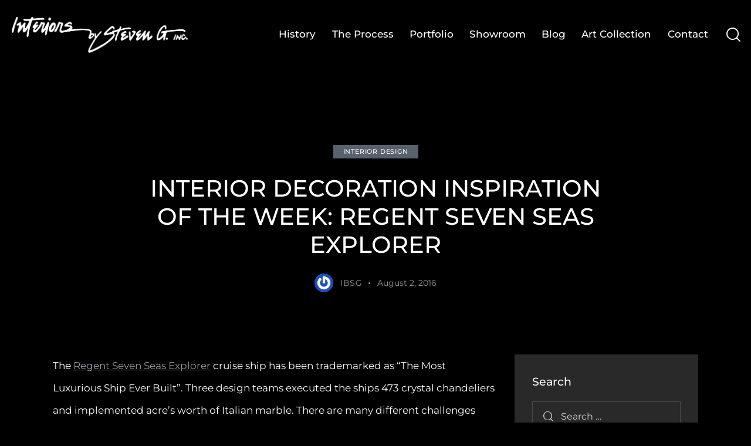

--- FILE ---
content_type: text/html; charset=UTF-8
request_url: https://www.interiorsbysteveng.com/interior-decoration-inspiration-of-the-week-regent-seven-seas-explorer/
body_size: 55945
content:
<!DOCTYPE html>
<html dir="ltr" lang="en-US" prefix="og: https://ogp.me/ns#" class="no-js scheme_default">

<head>
				<meta charset="UTF-8">
					<meta name="viewport" content="width=device-width, initial-scale=1">
		<meta name="format-detection" content="telephone=no">
		<link rel="profile" href="//gmpg.org/xfn/11">
			<style>img:is([sizes="auto" i], [sizes^="auto," i]) { contain-intrinsic-size: 3000px 1500px }</style>
	
		<!-- All in One SEO 4.9.2 - aioseo.com -->
	<meta name="description" content="The Regent Seven Seas Explorer cruise ship has been trademarked as “The Most Luxurious Ship Ever Built”. Three design teams executed the ships 473 crystal chandeliers and implemented acre’s worth of Italian marble. There are many different challenges when it comes to designing for ocean travel but this team pulled it off remarkably. The firms" />
	<meta name="robots" content="max-image-preview:large" />
	<meta name="author" content="IBSG"/>
	<link rel="canonical" href="https://www.interiorsbysteveng.com/interior-decoration-inspiration-of-the-week-regent-seven-seas-explorer/" />
	<meta name="generator" content="All in One SEO (AIOSEO) 4.9.2" />
		<meta property="og:locale" content="en_US" />
		<meta property="og:site_name" content="Interiors by Steven G. Inc. - A MIAMI INTERIOR DESIGN FIRM THAT EMBODIES LUXURY AROUND THE WORLD." />
		<meta property="og:type" content="article" />
		<meta property="og:title" content="INTERIOR DECORATION INSPIRATION OF THE WEEK: REGENT SEVEN SEAS EXPLORER - Interiors by Steven G. Inc." />
		<meta property="og:description" content="The Regent Seven Seas Explorer cruise ship has been trademarked as “The Most Luxurious Ship Ever Built”. Three design teams executed the ships 473 crystal chandeliers and implemented acre’s worth of Italian marble. There are many different challenges when it comes to designing for ocean travel but this team pulled it off remarkably. The firms" />
		<meta property="og:url" content="https://www.interiorsbysteveng.com/interior-decoration-inspiration-of-the-week-regent-seven-seas-explorer/" />
		<meta property="og:image" content="https://www.interiorsbysteveng.com/wp-content/uploads/2024/06/IBSG-Logo.png" />
		<meta property="og:image:secure_url" content="https://www.interiorsbysteveng.com/wp-content/uploads/2024/06/IBSG-Logo.png" />
		<meta property="article:published_time" content="2016-08-02T02:50:05+00:00" />
		<meta property="article:modified_time" content="2025-01-06T14:30:46+00:00" />
		<meta name="twitter:card" content="summary_large_image" />
		<meta name="twitter:title" content="INTERIOR DECORATION INSPIRATION OF THE WEEK: REGENT SEVEN SEAS EXPLORER - Interiors by Steven G. Inc." />
		<meta name="twitter:description" content="The Regent Seven Seas Explorer cruise ship has been trademarked as “The Most Luxurious Ship Ever Built”. Three design teams executed the ships 473 crystal chandeliers and implemented acre’s worth of Italian marble. There are many different challenges when it comes to designing for ocean travel but this team pulled it off remarkably. The firms" />
		<meta name="twitter:image" content="https://www.interiorsbysteveng.com/wp-content/uploads/2024/06/IBSG-Logo.png" />
		<script type="application/ld+json" class="aioseo-schema">
			{"@context":"https:\/\/schema.org","@graph":[{"@type":"BlogPosting","@id":"https:\/\/www.interiorsbysteveng.com\/interior-decoration-inspiration-of-the-week-regent-seven-seas-explorer\/#blogposting","name":"INTERIOR DECORATION INSPIRATION OF THE WEEK: REGENT SEVEN SEAS EXPLORER - Interiors by Steven G. Inc.","headline":"INTERIOR DECORATION INSPIRATION OF THE WEEK: REGENT SEVEN SEAS EXPLORER","author":{"@id":"https:\/\/www.interiorsbysteveng.com\/author\/nic\/#author"},"publisher":{"@id":"https:\/\/www.interiorsbysteveng.com\/#organization"},"image":{"@type":"ImageObject","url":"https:\/\/www.interiorsbysteveng.com\/wp-content\/uploads\/2024\/06\/IBSG-Logo.png","@id":"https:\/\/www.interiorsbysteveng.com\/#articleImage","width":1239,"height":254},"datePublished":"2016-08-02T02:50:05-04:00","dateModified":"2025-01-06T09:30:46-05:00","inLanguage":"en-US","mainEntityOfPage":{"@id":"https:\/\/www.interiorsbysteveng.com\/interior-decoration-inspiration-of-the-week-regent-seven-seas-explorer\/#webpage"},"isPartOf":{"@id":"https:\/\/www.interiorsbysteveng.com\/interior-decoration-inspiration-of-the-week-regent-seven-seas-explorer\/#webpage"},"articleSection":"Interior Design"},{"@type":"BreadcrumbList","@id":"https:\/\/www.interiorsbysteveng.com\/interior-decoration-inspiration-of-the-week-regent-seven-seas-explorer\/#breadcrumblist","itemListElement":[{"@type":"ListItem","@id":"https:\/\/www.interiorsbysteveng.com#listItem","position":1,"name":"Home","item":"https:\/\/www.interiorsbysteveng.com","nextItem":{"@type":"ListItem","@id":"https:\/\/www.interiorsbysteveng.com\/category\/interior-design\/#listItem","name":"Interior Design"}},{"@type":"ListItem","@id":"https:\/\/www.interiorsbysteveng.com\/category\/interior-design\/#listItem","position":2,"name":"Interior Design","item":"https:\/\/www.interiorsbysteveng.com\/category\/interior-design\/","nextItem":{"@type":"ListItem","@id":"https:\/\/www.interiorsbysteveng.com\/interior-decoration-inspiration-of-the-week-regent-seven-seas-explorer\/#listItem","name":"INTERIOR DECORATION INSPIRATION OF THE WEEK: REGENT SEVEN SEAS EXPLORER"},"previousItem":{"@type":"ListItem","@id":"https:\/\/www.interiorsbysteveng.com#listItem","name":"Home"}},{"@type":"ListItem","@id":"https:\/\/www.interiorsbysteveng.com\/interior-decoration-inspiration-of-the-week-regent-seven-seas-explorer\/#listItem","position":3,"name":"INTERIOR DECORATION INSPIRATION OF THE WEEK: REGENT SEVEN SEAS EXPLORER","previousItem":{"@type":"ListItem","@id":"https:\/\/www.interiorsbysteveng.com\/category\/interior-design\/#listItem","name":"Interior Design"}}]},{"@type":"Organization","@id":"https:\/\/www.interiorsbysteveng.com\/#organization","name":"Interiors by Steven G","description":"A MIAMI INTERIOR DESIGN FIRM THAT EMBODIES LUXURY AROUND THE WORLD.","url":"https:\/\/www.interiorsbysteveng.com\/","logo":{"@type":"ImageObject","url":"https:\/\/www.interiorsbysteveng.com\/wp-content\/uploads\/2024\/06\/IBSG-Logo.png","@id":"https:\/\/www.interiorsbysteveng.com\/interior-decoration-inspiration-of-the-week-regent-seven-seas-explorer\/#organizationLogo","width":1239,"height":254},"image":{"@id":"https:\/\/www.interiorsbysteveng.com\/interior-decoration-inspiration-of-the-week-regent-seven-seas-explorer\/#organizationLogo"}},{"@type":"Person","@id":"https:\/\/www.interiorsbysteveng.com\/author\/nic\/#author","url":"https:\/\/www.interiorsbysteveng.com\/author\/nic\/","name":"IBSG","image":{"@type":"ImageObject","@id":"https:\/\/www.interiorsbysteveng.com\/interior-decoration-inspiration-of-the-week-regent-seven-seas-explorer\/#authorImage","url":"https:\/\/secure.gravatar.com\/avatar\/1a7e597e468c45d2bfeaf02042d7fb5ffa1932283c3d343e5985982453f71d8c?s=96&r=g","width":96,"height":96,"caption":"IBSG"}},{"@type":"WebPage","@id":"https:\/\/www.interiorsbysteveng.com\/interior-decoration-inspiration-of-the-week-regent-seven-seas-explorer\/#webpage","url":"https:\/\/www.interiorsbysteveng.com\/interior-decoration-inspiration-of-the-week-regent-seven-seas-explorer\/","name":"INTERIOR DECORATION INSPIRATION OF THE WEEK: REGENT SEVEN SEAS EXPLORER - Interiors by Steven G. Inc.","description":"The Regent Seven Seas Explorer cruise ship has been trademarked as \u201cThe Most Luxurious Ship Ever Built\u201d. Three design teams executed the ships 473 crystal chandeliers and implemented acre\u2019s worth of Italian marble. There are many different challenges when it comes to designing for ocean travel but this team pulled it off remarkably. The firms","inLanguage":"en-US","isPartOf":{"@id":"https:\/\/www.interiorsbysteveng.com\/#website"},"breadcrumb":{"@id":"https:\/\/www.interiorsbysteveng.com\/interior-decoration-inspiration-of-the-week-regent-seven-seas-explorer\/#breadcrumblist"},"author":{"@id":"https:\/\/www.interiorsbysteveng.com\/author\/nic\/#author"},"creator":{"@id":"https:\/\/www.interiorsbysteveng.com\/author\/nic\/#author"},"datePublished":"2016-08-02T02:50:05-04:00","dateModified":"2025-01-06T09:30:46-05:00"},{"@type":"WebSite","@id":"https:\/\/www.interiorsbysteveng.com\/#website","url":"https:\/\/www.interiorsbysteveng.com\/","name":"Interiors by Steven G","description":"A MIAMI INTERIOR DESIGN FIRM THAT EMBODIES LUXURY AROUND THE WORLD.","inLanguage":"en-US","publisher":{"@id":"https:\/\/www.interiorsbysteveng.com\/#organization"}}]}
		</script>
		<!-- All in One SEO -->


<!-- Google Tag Manager for WordPress by gtm4wp.com -->
<script data-cfasync="false" data-pagespeed-no-defer>
	var gtm4wp_datalayer_name = "dataLayer";
	var dataLayer = dataLayer || [];
</script>
<!-- End Google Tag Manager for WordPress by gtm4wp.com -->
	<!-- This site is optimized with the Yoast SEO plugin v26.7 - https://yoast.com/wordpress/plugins/seo/ -->
	<title>INTERIOR DECORATION INSPIRATION OF THE WEEK: REGENT SEVEN SEAS EXPLORER - Interiors by Steven G. Inc.</title>
	<meta name="description" content="The Regent Seven Seas Explorer cruise ship has been trademarked as the Most Luxurious Ship Ever Built and is our interior decoration inspiration this week." />
	<link rel="canonical" href="https://www.interiorsbysteveng.com/interior-decoration-inspiration-of-the-week-regent-seven-seas-explorer/" />
	<meta property="og:locale" content="en_US" />
	<meta property="og:type" content="article" />
	<meta property="og:title" content="Regent Seven Seas Explorer: Decoration Inspiration" />
	<meta property="og:description" content="The Regent Seven Seas Explorer cruise ship has been trademarked as the Most Luxurious Ship Ever Built and is our interior decoration inspiration this week." />
	<meta property="og:url" content="https://www.interiorsbysteveng.com/interior-decoration-inspiration-of-the-week-regent-seven-seas-explorer/" />
	<meta property="og:site_name" content="Interiors by Steven G. Inc." />
	<meta property="article:publisher" content="https://www.facebook.com/interiorsbysteveng/" />
	<meta property="article:published_time" content="2016-08-02T02:50:05+00:00" />
	<meta property="article:modified_time" content="2025-01-06T14:30:46+00:00" />
	<meta name="author" content="IBSG" />
	<meta name="twitter:card" content="summary_large_image" />
	<meta name="twitter:creator" content="@IntbyStevenG" />
	<meta name="twitter:site" content="@IntbyStevenG" />
	<meta name="twitter:label1" content="Written by" />
	<meta name="twitter:data1" content="IBSG" />
	<meta name="twitter:label2" content="Est. reading time" />
	<meta name="twitter:data2" content="1 minute" />
	<script type="application/ld+json" class="yoast-schema-graph">{"@context":"https://schema.org","@graph":[{"@type":"Article","@id":"https://www.interiorsbysteveng.com/interior-decoration-inspiration-of-the-week-regent-seven-seas-explorer/#article","isPartOf":{"@id":"https://www.interiorsbysteveng.com/interior-decoration-inspiration-of-the-week-regent-seven-seas-explorer/"},"author":{"name":"IBSG","@id":"https://www.interiorsbysteveng.com/#/schema/person/f3d7cf76d0ad00b3211f14a8b9e3bb36"},"headline":"INTERIOR DECORATION INSPIRATION OF THE WEEK: REGENT SEVEN SEAS EXPLORER","datePublished":"2016-08-02T02:50:05+00:00","dateModified":"2025-01-06T14:30:46+00:00","mainEntityOfPage":{"@id":"https://www.interiorsbysteveng.com/interior-decoration-inspiration-of-the-week-regent-seven-seas-explorer/"},"wordCount":207,"commentCount":0,"publisher":{"@id":"https://www.interiorsbysteveng.com/#organization"},"articleSection":["Interior Design"],"inLanguage":"en-US","potentialAction":[{"@type":"CommentAction","name":"Comment","target":["https://www.interiorsbysteveng.com/interior-decoration-inspiration-of-the-week-regent-seven-seas-explorer/#respond"]}]},{"@type":"WebPage","@id":"https://www.interiorsbysteveng.com/interior-decoration-inspiration-of-the-week-regent-seven-seas-explorer/","url":"https://www.interiorsbysteveng.com/interior-decoration-inspiration-of-the-week-regent-seven-seas-explorer/","name":"Regent Seven Seas Explorer: Decoration Inspiration","isPartOf":{"@id":"https://www.interiorsbysteveng.com/#website"},"datePublished":"2016-08-02T02:50:05+00:00","dateModified":"2025-01-06T14:30:46+00:00","description":"The Regent Seven Seas Explorer cruise ship has been trademarked as the Most Luxurious Ship Ever Built and is our interior decoration inspiration this week.","breadcrumb":{"@id":"https://www.interiorsbysteveng.com/interior-decoration-inspiration-of-the-week-regent-seven-seas-explorer/#breadcrumb"},"inLanguage":"en-US","potentialAction":[{"@type":"ReadAction","target":["https://www.interiorsbysteveng.com/interior-decoration-inspiration-of-the-week-regent-seven-seas-explorer/"]}]},{"@type":"BreadcrumbList","@id":"https://www.interiorsbysteveng.com/interior-decoration-inspiration-of-the-week-regent-seven-seas-explorer/#breadcrumb","itemListElement":[{"@type":"ListItem","position":1,"name":"Home","item":"https://www.interiorsbysteveng.com/"},{"@type":"ListItem","position":2,"name":"Blog – List","item":"https://www.interiorsbysteveng.com/blog-list/"},{"@type":"ListItem","position":3,"name":"INTERIOR DECORATION INSPIRATION OF THE WEEK: REGENT SEVEN SEAS EXPLORER"}]},{"@type":"WebSite","@id":"https://www.interiorsbysteveng.com/#website","url":"https://www.interiorsbysteveng.com/","name":"Interiors by Steven G","description":"A MIAMI INTERIOR DESIGN FIRM THAT EMBODIES LUXURY AROUND THE WORLD.","publisher":{"@id":"https://www.interiorsbysteveng.com/#organization"},"potentialAction":[{"@type":"SearchAction","target":{"@type":"EntryPoint","urlTemplate":"https://www.interiorsbysteveng.com/?s={search_term_string}"},"query-input":{"@type":"PropertyValueSpecification","valueRequired":true,"valueName":"search_term_string"}}],"inLanguage":"en-US"},{"@type":"Organization","@id":"https://www.interiorsbysteveng.com/#organization","name":"Interiors By Steven G","url":"https://www.interiorsbysteveng.com/","logo":{"@type":"ImageObject","inLanguage":"en-US","@id":"https://www.interiorsbysteveng.com/#/schema/logo/image/","url":"https://www.interiorsbysteveng.com/wp-content/uploads/2018/12/image.png","contentUrl":"https://www.interiorsbysteveng.com/wp-content/uploads/2018/12/image.png","width":347,"height":347,"caption":"Interiors By Steven G"},"image":{"@id":"https://www.interiorsbysteveng.com/#/schema/logo/image/"},"sameAs":["https://www.facebook.com/interiorsbysteveng/","https://x.com/IntbyStevenG","https://www.instagram.com/interiorsbysteveng","https://www.linkedin.com/company/interiorsbysteveng","https://www.pinterest.com/ibsg/"]},{"@type":"Person","@id":"https://www.interiorsbysteveng.com/#/schema/person/f3d7cf76d0ad00b3211f14a8b9e3bb36","name":"IBSG","image":{"@type":"ImageObject","inLanguage":"en-US","@id":"https://www.interiorsbysteveng.com/#/schema/person/image/","url":"https://secure.gravatar.com/avatar/1a7e597e468c45d2bfeaf02042d7fb5ffa1932283c3d343e5985982453f71d8c?s=96&r=g","contentUrl":"https://secure.gravatar.com/avatar/1a7e597e468c45d2bfeaf02042d7fb5ffa1932283c3d343e5985982453f71d8c?s=96&r=g","caption":"IBSG"},"sameAs":["https://www.solarustech.com"],"url":"https://www.interiorsbysteveng.com/author/nic/"}]}</script>
	<!-- / Yoast SEO plugin. -->


<link rel='dns-prefetch' href='//fonts.googleapis.com' />
<link rel="alternate" type="application/rss+xml" title="Interiors by Steven G. Inc. &raquo; Feed" href="https://www.interiorsbysteveng.com/feed/" />
<link rel="alternate" type="application/rss+xml" title="Interiors by Steven G. Inc. &raquo; Comments Feed" href="https://www.interiorsbysteveng.com/comments/feed/" />
			<meta property="og:type" content="article" />
			<meta property="og:url" content="https://www.interiorsbysteveng.com/interior-decoration-inspiration-of-the-week-regent-seven-seas-explorer/" />
			<meta property="og:title" content="INTERIOR DECORATION INSPIRATION OF THE WEEK: REGENT SEVEN SEAS EXPLORER" />
			<meta property="og:description" content="The Regent Seven Seas Explorer cruise ship has been trademarked as “The Most Luxurious Ship Ever Built”. Three design teams executed the ships 473 crystal chandeliers and implemented acre’s worth of Italian marble. There are many different challenges when it comes to designing for ocean travel but this team pulled it off remarkably. The" />  
					<!-- This site uses the Google Analytics by MonsterInsights plugin v9.11.1 - Using Analytics tracking - https://www.monsterinsights.com/ -->
							<script src="//www.googletagmanager.com/gtag/js?id=G-ESM2X1TR9X"  data-cfasync="false" data-wpfc-render="false" type="text/javascript" async></script>
			<script data-cfasync="false" data-wpfc-render="false" type="text/javascript">
				var mi_version = '9.11.1';
				var mi_track_user = true;
				var mi_no_track_reason = '';
								var MonsterInsightsDefaultLocations = {"page_location":"https:\/\/www.interiorsbysteveng.com\/interior-decoration-inspiration-of-the-week-regent-seven-seas-explorer\/"};
								MonsterInsightsDefaultLocations.page_location = window.location.href;
								if ( typeof MonsterInsightsPrivacyGuardFilter === 'function' ) {
					var MonsterInsightsLocations = (typeof MonsterInsightsExcludeQuery === 'object') ? MonsterInsightsPrivacyGuardFilter( MonsterInsightsExcludeQuery ) : MonsterInsightsPrivacyGuardFilter( MonsterInsightsDefaultLocations );
				} else {
					var MonsterInsightsLocations = (typeof MonsterInsightsExcludeQuery === 'object') ? MonsterInsightsExcludeQuery : MonsterInsightsDefaultLocations;
				}

								var disableStrs = [
										'ga-disable-G-ESM2X1TR9X',
									];

				/* Function to detect opted out users */
				function __gtagTrackerIsOptedOut() {
					for (var index = 0; index < disableStrs.length; index++) {
						if (document.cookie.indexOf(disableStrs[index] + '=true') > -1) {
							return true;
						}
					}

					return false;
				}

				/* Disable tracking if the opt-out cookie exists. */
				if (__gtagTrackerIsOptedOut()) {
					for (var index = 0; index < disableStrs.length; index++) {
						window[disableStrs[index]] = true;
					}
				}

				/* Opt-out function */
				function __gtagTrackerOptout() {
					for (var index = 0; index < disableStrs.length; index++) {
						document.cookie = disableStrs[index] + '=true; expires=Thu, 31 Dec 2099 23:59:59 UTC; path=/';
						window[disableStrs[index]] = true;
					}
				}

				if ('undefined' === typeof gaOptout) {
					function gaOptout() {
						__gtagTrackerOptout();
					}
				}
								window.dataLayer = window.dataLayer || [];

				window.MonsterInsightsDualTracker = {
					helpers: {},
					trackers: {},
				};
				if (mi_track_user) {
					function __gtagDataLayer() {
						dataLayer.push(arguments);
					}

					function __gtagTracker(type, name, parameters) {
						if (!parameters) {
							parameters = {};
						}

						if (parameters.send_to) {
							__gtagDataLayer.apply(null, arguments);
							return;
						}

						if (type === 'event') {
														parameters.send_to = monsterinsights_frontend.v4_id;
							var hookName = name;
							if (typeof parameters['event_category'] !== 'undefined') {
								hookName = parameters['event_category'] + ':' + name;
							}

							if (typeof MonsterInsightsDualTracker.trackers[hookName] !== 'undefined') {
								MonsterInsightsDualTracker.trackers[hookName](parameters);
							} else {
								__gtagDataLayer('event', name, parameters);
							}
							
						} else {
							__gtagDataLayer.apply(null, arguments);
						}
					}

					__gtagTracker('js', new Date());
					__gtagTracker('set', {
						'developer_id.dZGIzZG': true,
											});
					if ( MonsterInsightsLocations.page_location ) {
						__gtagTracker('set', MonsterInsightsLocations);
					}
										__gtagTracker('config', 'G-ESM2X1TR9X', {"forceSSL":"true","link_attribution":"true"} );
										window.gtag = __gtagTracker;										(function () {
						/* https://developers.google.com/analytics/devguides/collection/analyticsjs/ */
						/* ga and __gaTracker compatibility shim. */
						var noopfn = function () {
							return null;
						};
						var newtracker = function () {
							return new Tracker();
						};
						var Tracker = function () {
							return null;
						};
						var p = Tracker.prototype;
						p.get = noopfn;
						p.set = noopfn;
						p.send = function () {
							var args = Array.prototype.slice.call(arguments);
							args.unshift('send');
							__gaTracker.apply(null, args);
						};
						var __gaTracker = function () {
							var len = arguments.length;
							if (len === 0) {
								return;
							}
							var f = arguments[len - 1];
							if (typeof f !== 'object' || f === null || typeof f.hitCallback !== 'function') {
								if ('send' === arguments[0]) {
									var hitConverted, hitObject = false, action;
									if ('event' === arguments[1]) {
										if ('undefined' !== typeof arguments[3]) {
											hitObject = {
												'eventAction': arguments[3],
												'eventCategory': arguments[2],
												'eventLabel': arguments[4],
												'value': arguments[5] ? arguments[5] : 1,
											}
										}
									}
									if ('pageview' === arguments[1]) {
										if ('undefined' !== typeof arguments[2]) {
											hitObject = {
												'eventAction': 'page_view',
												'page_path': arguments[2],
											}
										}
									}
									if (typeof arguments[2] === 'object') {
										hitObject = arguments[2];
									}
									if (typeof arguments[5] === 'object') {
										Object.assign(hitObject, arguments[5]);
									}
									if ('undefined' !== typeof arguments[1].hitType) {
										hitObject = arguments[1];
										if ('pageview' === hitObject.hitType) {
											hitObject.eventAction = 'page_view';
										}
									}
									if (hitObject) {
										action = 'timing' === arguments[1].hitType ? 'timing_complete' : hitObject.eventAction;
										hitConverted = mapArgs(hitObject);
										__gtagTracker('event', action, hitConverted);
									}
								}
								return;
							}

							function mapArgs(args) {
								var arg, hit = {};
								var gaMap = {
									'eventCategory': 'event_category',
									'eventAction': 'event_action',
									'eventLabel': 'event_label',
									'eventValue': 'event_value',
									'nonInteraction': 'non_interaction',
									'timingCategory': 'event_category',
									'timingVar': 'name',
									'timingValue': 'value',
									'timingLabel': 'event_label',
									'page': 'page_path',
									'location': 'page_location',
									'title': 'page_title',
									'referrer' : 'page_referrer',
								};
								for (arg in args) {
																		if (!(!args.hasOwnProperty(arg) || !gaMap.hasOwnProperty(arg))) {
										hit[gaMap[arg]] = args[arg];
									} else {
										hit[arg] = args[arg];
									}
								}
								return hit;
							}

							try {
								f.hitCallback();
							} catch (ex) {
							}
						};
						__gaTracker.create = newtracker;
						__gaTracker.getByName = newtracker;
						__gaTracker.getAll = function () {
							return [];
						};
						__gaTracker.remove = noopfn;
						__gaTracker.loaded = true;
						window['__gaTracker'] = __gaTracker;
					})();
									} else {
										console.log("");
					(function () {
						function __gtagTracker() {
							return null;
						}

						window['__gtagTracker'] = __gtagTracker;
						window['gtag'] = __gtagTracker;
					})();
									}
			</script>
							<!-- / Google Analytics by MonsterInsights -->
		<script type="text/javascript">
/* <![CDATA[ */
window._wpemojiSettings = {"baseUrl":"https:\/\/s.w.org\/images\/core\/emoji\/16.0.1\/72x72\/","ext":".png","svgUrl":"https:\/\/s.w.org\/images\/core\/emoji\/16.0.1\/svg\/","svgExt":".svg","source":{"concatemoji":"https:\/\/www.interiorsbysteveng.com\/wp-includes\/js\/wp-emoji-release.min.js?ver=6.8.3"}};
/*! This file is auto-generated */
!function(s,n){var o,i,e;function c(e){try{var t={supportTests:e,timestamp:(new Date).valueOf()};sessionStorage.setItem(o,JSON.stringify(t))}catch(e){}}function p(e,t,n){e.clearRect(0,0,e.canvas.width,e.canvas.height),e.fillText(t,0,0);var t=new Uint32Array(e.getImageData(0,0,e.canvas.width,e.canvas.height).data),a=(e.clearRect(0,0,e.canvas.width,e.canvas.height),e.fillText(n,0,0),new Uint32Array(e.getImageData(0,0,e.canvas.width,e.canvas.height).data));return t.every(function(e,t){return e===a[t]})}function u(e,t){e.clearRect(0,0,e.canvas.width,e.canvas.height),e.fillText(t,0,0);for(var n=e.getImageData(16,16,1,1),a=0;a<n.data.length;a++)if(0!==n.data[a])return!1;return!0}function f(e,t,n,a){switch(t){case"flag":return n(e,"\ud83c\udff3\ufe0f\u200d\u26a7\ufe0f","\ud83c\udff3\ufe0f\u200b\u26a7\ufe0f")?!1:!n(e,"\ud83c\udde8\ud83c\uddf6","\ud83c\udde8\u200b\ud83c\uddf6")&&!n(e,"\ud83c\udff4\udb40\udc67\udb40\udc62\udb40\udc65\udb40\udc6e\udb40\udc67\udb40\udc7f","\ud83c\udff4\u200b\udb40\udc67\u200b\udb40\udc62\u200b\udb40\udc65\u200b\udb40\udc6e\u200b\udb40\udc67\u200b\udb40\udc7f");case"emoji":return!a(e,"\ud83e\udedf")}return!1}function g(e,t,n,a){var r="undefined"!=typeof WorkerGlobalScope&&self instanceof WorkerGlobalScope?new OffscreenCanvas(300,150):s.createElement("canvas"),o=r.getContext("2d",{willReadFrequently:!0}),i=(o.textBaseline="top",o.font="600 32px Arial",{});return e.forEach(function(e){i[e]=t(o,e,n,a)}),i}function t(e){var t=s.createElement("script");t.src=e,t.defer=!0,s.head.appendChild(t)}"undefined"!=typeof Promise&&(o="wpEmojiSettingsSupports",i=["flag","emoji"],n.supports={everything:!0,everythingExceptFlag:!0},e=new Promise(function(e){s.addEventListener("DOMContentLoaded",e,{once:!0})}),new Promise(function(t){var n=function(){try{var e=JSON.parse(sessionStorage.getItem(o));if("object"==typeof e&&"number"==typeof e.timestamp&&(new Date).valueOf()<e.timestamp+604800&&"object"==typeof e.supportTests)return e.supportTests}catch(e){}return null}();if(!n){if("undefined"!=typeof Worker&&"undefined"!=typeof OffscreenCanvas&&"undefined"!=typeof URL&&URL.createObjectURL&&"undefined"!=typeof Blob)try{var e="postMessage("+g.toString()+"("+[JSON.stringify(i),f.toString(),p.toString(),u.toString()].join(",")+"));",a=new Blob([e],{type:"text/javascript"}),r=new Worker(URL.createObjectURL(a),{name:"wpTestEmojiSupports"});return void(r.onmessage=function(e){c(n=e.data),r.terminate(),t(n)})}catch(e){}c(n=g(i,f,p,u))}t(n)}).then(function(e){for(var t in e)n.supports[t]=e[t],n.supports.everything=n.supports.everything&&n.supports[t],"flag"!==t&&(n.supports.everythingExceptFlag=n.supports.everythingExceptFlag&&n.supports[t]);n.supports.everythingExceptFlag=n.supports.everythingExceptFlag&&!n.supports.flag,n.DOMReady=!1,n.readyCallback=function(){n.DOMReady=!0}}).then(function(){return e}).then(function(){var e;n.supports.everything||(n.readyCallback(),(e=n.source||{}).concatemoji?t(e.concatemoji):e.wpemoji&&e.twemoji&&(t(e.twemoji),t(e.wpemoji)))}))}((window,document),window._wpemojiSettings);
/* ]]> */
</script>
<link property="stylesheet" rel='stylesheet' id='trx_addons-icons-css' href='https://www.interiorsbysteveng.com/wp-content/plugins/trx_addons/css/font-icons/css/trx_addons_icons.css' type='text/css' media='all' />
<link property="stylesheet" rel='stylesheet' id='qw_extensions-icons-css' href='https://www.interiorsbysteveng.com/wp-content/plugins/trx_addons/addons/qw-extension/css/font-icons/css/qw_extension_icons.css' type='text/css' media='all' />
<link property="stylesheet" rel='stylesheet' id='convex-font-google_fonts-css' href='https://fonts.googleapis.com/css2?family=Montserrat:ital,wght@0,400;0,500;0,700;1,400;1,500;1,700&#038;subset=latin,latin-ext&#038;display=swap' type='text/css' media='all' />
<link property="stylesheet" rel='stylesheet' id='convex-fontello-css' href='https://www.interiorsbysteveng.com/wp-content/themes/convex/skins/default/css/font-icons/css/fontello.css' type='text/css' media='all' />
<link property="stylesheet" rel='stylesheet' id='sbi_styles-css' href='https://www.interiorsbysteveng.com/wp-content/plugins/instagram-feed/css/sbi-styles.min.css?ver=6.10.0' type='text/css' media='all' />
<style id='wp-emoji-styles-inline-css' type='text/css'>

	img.wp-smiley, img.emoji {
		display: inline !important;
		border: none !important;
		box-shadow: none !important;
		height: 1em !important;
		width: 1em !important;
		margin: 0 0.07em !important;
		vertical-align: -0.1em !important;
		background: none !important;
		padding: 0 !important;
	}
</style>
<link property="stylesheet" rel='stylesheet' id='wp-block-library-css' href='https://www.interiorsbysteveng.com/wp-includes/css/dist/block-library/style.min.css?ver=6.8.3' type='text/css' media='all' />
<style id='classic-theme-styles-inline-css' type='text/css'>
/*! This file is auto-generated */
.wp-block-button__link{color:#fff;background-color:#32373c;border-radius:9999px;box-shadow:none;text-decoration:none;padding:calc(.667em + 2px) calc(1.333em + 2px);font-size:1.125em}.wp-block-file__button{background:#32373c;color:#fff;text-decoration:none}
</style>
<link property="stylesheet" rel='stylesheet' id='aioseo/css/src/vue/standalone/blocks/table-of-contents/global.scss-css' href='https://www.interiorsbysteveng.com/wp-content/plugins/all-in-one-seo-pack/dist/Lite/assets/css/table-of-contents/global.e90f6d47.css?ver=4.9.2' type='text/css' media='all' />
<link property="stylesheet" rel='stylesheet' id='wp-components-css' href='https://www.interiorsbysteveng.com/wp-includes/css/dist/components/style.min.css?ver=6.8.3' type='text/css' media='all' />
<link property="stylesheet" rel='stylesheet' id='wp-preferences-css' href='https://www.interiorsbysteveng.com/wp-includes/css/dist/preferences/style.min.css?ver=6.8.3' type='text/css' media='all' />
<link property="stylesheet" rel='stylesheet' id='wp-block-editor-css' href='https://www.interiorsbysteveng.com/wp-includes/css/dist/block-editor/style.min.css?ver=6.8.3' type='text/css' media='all' />
<link property="stylesheet" rel='stylesheet' id='popup-maker-block-library-style-css' href='https://www.interiorsbysteveng.com/wp-content/plugins/popup-maker/dist/packages/block-library-style.css?ver=dbea705cfafe089d65f1' type='text/css' media='all' />
<style id='global-styles-inline-css' type='text/css'>
:root{--wp--preset--aspect-ratio--square: 1;--wp--preset--aspect-ratio--4-3: 4/3;--wp--preset--aspect-ratio--3-4: 3/4;--wp--preset--aspect-ratio--3-2: 3/2;--wp--preset--aspect-ratio--2-3: 2/3;--wp--preset--aspect-ratio--16-9: 16/9;--wp--preset--aspect-ratio--9-16: 9/16;--wp--preset--color--black: #000000;--wp--preset--color--cyan-bluish-gray: #abb8c3;--wp--preset--color--white: #ffffff;--wp--preset--color--pale-pink: #f78da7;--wp--preset--color--vivid-red: #cf2e2e;--wp--preset--color--luminous-vivid-orange: #ff6900;--wp--preset--color--luminous-vivid-amber: #fcb900;--wp--preset--color--light-green-cyan: #7bdcb5;--wp--preset--color--vivid-green-cyan: #00d084;--wp--preset--color--pale-cyan-blue: #8ed1fc;--wp--preset--color--vivid-cyan-blue: #0693e3;--wp--preset--color--vivid-purple: #9b51e0;--wp--preset--color--bg-color: #000000;--wp--preset--color--bd-color: #E1E3E3;--wp--preset--color--text-dark: #0A0A0A;--wp--preset--color--text-light: #94959B;--wp--preset--color--text-link: #3D7C98;--wp--preset--color--text-hover: #30657D;--wp--preset--color--text-link-2: #58626C;--wp--preset--color--text-hover-2: #47515B;--wp--preset--color--text-link-3: #ECC1A1;--wp--preset--color--text-hover-3: #D4AE91;--wp--preset--gradient--vivid-cyan-blue-to-vivid-purple: linear-gradient(135deg,rgba(6,147,227,1) 0%,rgb(155,81,224) 100%);--wp--preset--gradient--light-green-cyan-to-vivid-green-cyan: linear-gradient(135deg,rgb(122,220,180) 0%,rgb(0,208,130) 100%);--wp--preset--gradient--luminous-vivid-amber-to-luminous-vivid-orange: linear-gradient(135deg,rgba(252,185,0,1) 0%,rgba(255,105,0,1) 100%);--wp--preset--gradient--luminous-vivid-orange-to-vivid-red: linear-gradient(135deg,rgba(255,105,0,1) 0%,rgb(207,46,46) 100%);--wp--preset--gradient--very-light-gray-to-cyan-bluish-gray: linear-gradient(135deg,rgb(238,238,238) 0%,rgb(169,184,195) 100%);--wp--preset--gradient--cool-to-warm-spectrum: linear-gradient(135deg,rgb(74,234,220) 0%,rgb(151,120,209) 20%,rgb(207,42,186) 40%,rgb(238,44,130) 60%,rgb(251,105,98) 80%,rgb(254,248,76) 100%);--wp--preset--gradient--blush-light-purple: linear-gradient(135deg,rgb(255,206,236) 0%,rgb(152,150,240) 100%);--wp--preset--gradient--blush-bordeaux: linear-gradient(135deg,rgb(254,205,165) 0%,rgb(254,45,45) 50%,rgb(107,0,62) 100%);--wp--preset--gradient--luminous-dusk: linear-gradient(135deg,rgb(255,203,112) 0%,rgb(199,81,192) 50%,rgb(65,88,208) 100%);--wp--preset--gradient--pale-ocean: linear-gradient(135deg,rgb(255,245,203) 0%,rgb(182,227,212) 50%,rgb(51,167,181) 100%);--wp--preset--gradient--electric-grass: linear-gradient(135deg,rgb(202,248,128) 0%,rgb(113,206,126) 100%);--wp--preset--gradient--midnight: linear-gradient(135deg,rgb(2,3,129) 0%,rgb(40,116,252) 100%);--wp--preset--font-size--small: 13px;--wp--preset--font-size--medium: 20px;--wp--preset--font-size--large: 36px;--wp--preset--font-size--x-large: 42px;--wp--preset--spacing--20: 0.44rem;--wp--preset--spacing--30: 0.67rem;--wp--preset--spacing--40: 1rem;--wp--preset--spacing--50: 1.5rem;--wp--preset--spacing--60: 2.25rem;--wp--preset--spacing--70: 3.38rem;--wp--preset--spacing--80: 5.06rem;--wp--preset--shadow--natural: 6px 6px 9px rgba(0, 0, 0, 0.2);--wp--preset--shadow--deep: 12px 12px 50px rgba(0, 0, 0, 0.4);--wp--preset--shadow--sharp: 6px 6px 0px rgba(0, 0, 0, 0.2);--wp--preset--shadow--outlined: 6px 6px 0px -3px rgba(255, 255, 255, 1), 6px 6px rgba(0, 0, 0, 1);--wp--preset--shadow--crisp: 6px 6px 0px rgba(0, 0, 0, 1);}:where(.is-layout-flex){gap: 0.5em;}:where(.is-layout-grid){gap: 0.5em;}body .is-layout-flex{display: flex;}.is-layout-flex{flex-wrap: wrap;align-items: center;}.is-layout-flex > :is(*, div){margin: 0;}body .is-layout-grid{display: grid;}.is-layout-grid > :is(*, div){margin: 0;}:where(.wp-block-columns.is-layout-flex){gap: 2em;}:where(.wp-block-columns.is-layout-grid){gap: 2em;}:where(.wp-block-post-template.is-layout-flex){gap: 1.25em;}:where(.wp-block-post-template.is-layout-grid){gap: 1.25em;}.has-black-color{color: var(--wp--preset--color--black) !important;}.has-cyan-bluish-gray-color{color: var(--wp--preset--color--cyan-bluish-gray) !important;}.has-white-color{color: var(--wp--preset--color--white) !important;}.has-pale-pink-color{color: var(--wp--preset--color--pale-pink) !important;}.has-vivid-red-color{color: var(--wp--preset--color--vivid-red) !important;}.has-luminous-vivid-orange-color{color: var(--wp--preset--color--luminous-vivid-orange) !important;}.has-luminous-vivid-amber-color{color: var(--wp--preset--color--luminous-vivid-amber) !important;}.has-light-green-cyan-color{color: var(--wp--preset--color--light-green-cyan) !important;}.has-vivid-green-cyan-color{color: var(--wp--preset--color--vivid-green-cyan) !important;}.has-pale-cyan-blue-color{color: var(--wp--preset--color--pale-cyan-blue) !important;}.has-vivid-cyan-blue-color{color: var(--wp--preset--color--vivid-cyan-blue) !important;}.has-vivid-purple-color{color: var(--wp--preset--color--vivid-purple) !important;}.has-black-background-color{background-color: var(--wp--preset--color--black) !important;}.has-cyan-bluish-gray-background-color{background-color: var(--wp--preset--color--cyan-bluish-gray) !important;}.has-white-background-color{background-color: var(--wp--preset--color--white) !important;}.has-pale-pink-background-color{background-color: var(--wp--preset--color--pale-pink) !important;}.has-vivid-red-background-color{background-color: var(--wp--preset--color--vivid-red) !important;}.has-luminous-vivid-orange-background-color{background-color: var(--wp--preset--color--luminous-vivid-orange) !important;}.has-luminous-vivid-amber-background-color{background-color: var(--wp--preset--color--luminous-vivid-amber) !important;}.has-light-green-cyan-background-color{background-color: var(--wp--preset--color--light-green-cyan) !important;}.has-vivid-green-cyan-background-color{background-color: var(--wp--preset--color--vivid-green-cyan) !important;}.has-pale-cyan-blue-background-color{background-color: var(--wp--preset--color--pale-cyan-blue) !important;}.has-vivid-cyan-blue-background-color{background-color: var(--wp--preset--color--vivid-cyan-blue) !important;}.has-vivid-purple-background-color{background-color: var(--wp--preset--color--vivid-purple) !important;}.has-black-border-color{border-color: var(--wp--preset--color--black) !important;}.has-cyan-bluish-gray-border-color{border-color: var(--wp--preset--color--cyan-bluish-gray) !important;}.has-white-border-color{border-color: var(--wp--preset--color--white) !important;}.has-pale-pink-border-color{border-color: var(--wp--preset--color--pale-pink) !important;}.has-vivid-red-border-color{border-color: var(--wp--preset--color--vivid-red) !important;}.has-luminous-vivid-orange-border-color{border-color: var(--wp--preset--color--luminous-vivid-orange) !important;}.has-luminous-vivid-amber-border-color{border-color: var(--wp--preset--color--luminous-vivid-amber) !important;}.has-light-green-cyan-border-color{border-color: var(--wp--preset--color--light-green-cyan) !important;}.has-vivid-green-cyan-border-color{border-color: var(--wp--preset--color--vivid-green-cyan) !important;}.has-pale-cyan-blue-border-color{border-color: var(--wp--preset--color--pale-cyan-blue) !important;}.has-vivid-cyan-blue-border-color{border-color: var(--wp--preset--color--vivid-cyan-blue) !important;}.has-vivid-purple-border-color{border-color: var(--wp--preset--color--vivid-purple) !important;}.has-vivid-cyan-blue-to-vivid-purple-gradient-background{background: var(--wp--preset--gradient--vivid-cyan-blue-to-vivid-purple) !important;}.has-light-green-cyan-to-vivid-green-cyan-gradient-background{background: var(--wp--preset--gradient--light-green-cyan-to-vivid-green-cyan) !important;}.has-luminous-vivid-amber-to-luminous-vivid-orange-gradient-background{background: var(--wp--preset--gradient--luminous-vivid-amber-to-luminous-vivid-orange) !important;}.has-luminous-vivid-orange-to-vivid-red-gradient-background{background: var(--wp--preset--gradient--luminous-vivid-orange-to-vivid-red) !important;}.has-very-light-gray-to-cyan-bluish-gray-gradient-background{background: var(--wp--preset--gradient--very-light-gray-to-cyan-bluish-gray) !important;}.has-cool-to-warm-spectrum-gradient-background{background: var(--wp--preset--gradient--cool-to-warm-spectrum) !important;}.has-blush-light-purple-gradient-background{background: var(--wp--preset--gradient--blush-light-purple) !important;}.has-blush-bordeaux-gradient-background{background: var(--wp--preset--gradient--blush-bordeaux) !important;}.has-luminous-dusk-gradient-background{background: var(--wp--preset--gradient--luminous-dusk) !important;}.has-pale-ocean-gradient-background{background: var(--wp--preset--gradient--pale-ocean) !important;}.has-electric-grass-gradient-background{background: var(--wp--preset--gradient--electric-grass) !important;}.has-midnight-gradient-background{background: var(--wp--preset--gradient--midnight) !important;}.has-small-font-size{font-size: var(--wp--preset--font-size--small) !important;}.has-medium-font-size{font-size: var(--wp--preset--font-size--medium) !important;}.has-large-font-size{font-size: var(--wp--preset--font-size--large) !important;}.has-x-large-font-size{font-size: var(--wp--preset--font-size--x-large) !important;}
:where(.wp-block-post-template.is-layout-flex){gap: 1.25em;}:where(.wp-block-post-template.is-layout-grid){gap: 1.25em;}
:where(.wp-block-columns.is-layout-flex){gap: 2em;}:where(.wp-block-columns.is-layout-grid){gap: 2em;}
:root :where(.wp-block-pullquote){font-size: 1.5em;line-height: 1.6;}
</style>
<link property="stylesheet" rel='stylesheet' id='dashicons-css' href='https://www.interiorsbysteveng.com/wp-includes/css/dashicons.min.css?ver=6.8.3' type='text/css' media='all' />
<link property="stylesheet" rel='stylesheet' id='admin-bar-css' href='https://www.interiorsbysteveng.com/wp-includes/css/admin-bar.min.css?ver=6.8.3' type='text/css' media='all' />
<style id='admin-bar-inline-css' type='text/css'>

    /* Hide CanvasJS credits for P404 charts specifically */
    #p404RedirectChart .canvasjs-chart-credit {
        display: none !important;
    }
    
    #p404RedirectChart canvas {
        border-radius: 6px;
    }

    .p404-redirect-adminbar-weekly-title {
        font-weight: bold;
        font-size: 14px;
        color: #fff;
        margin-bottom: 6px;
    }

    #wpadminbar #wp-admin-bar-p404_free_top_button .ab-icon:before {
        content: "\f103";
        color: #dc3545;
        top: 3px;
    }
    
    #wp-admin-bar-p404_free_top_button .ab-item {
        min-width: 80px !important;
        padding: 0px !important;
    }
    
    /* Ensure proper positioning and z-index for P404 dropdown */
    .p404-redirect-adminbar-dropdown-wrap { 
        min-width: 0; 
        padding: 0;
        position: static !important;
    }
    
    #wpadminbar #wp-admin-bar-p404_free_top_button_dropdown {
        position: static !important;
    }
    
    #wpadminbar #wp-admin-bar-p404_free_top_button_dropdown .ab-item {
        padding: 0 !important;
        margin: 0 !important;
    }
    
    .p404-redirect-dropdown-container {
        min-width: 340px;
        padding: 18px 18px 12px 18px;
        background: #23282d !important;
        color: #fff;
        border-radius: 12px;
        box-shadow: 0 8px 32px rgba(0,0,0,0.25);
        margin-top: 10px;
        position: relative !important;
        z-index: 999999 !important;
        display: block !important;
        border: 1px solid #444;
    }
    
    /* Ensure P404 dropdown appears on hover */
    #wpadminbar #wp-admin-bar-p404_free_top_button .p404-redirect-dropdown-container { 
        display: none !important;
    }
    
    #wpadminbar #wp-admin-bar-p404_free_top_button:hover .p404-redirect-dropdown-container { 
        display: block !important;
    }
    
    #wpadminbar #wp-admin-bar-p404_free_top_button:hover #wp-admin-bar-p404_free_top_button_dropdown .p404-redirect-dropdown-container {
        display: block !important;
    }
    
    .p404-redirect-card {
        background: #2c3338;
        border-radius: 8px;
        padding: 18px 18px 12px 18px;
        box-shadow: 0 2px 8px rgba(0,0,0,0.07);
        display: flex;
        flex-direction: column;
        align-items: flex-start;
        border: 1px solid #444;
    }
    
    .p404-redirect-btn {
        display: inline-block;
        background: #dc3545;
        color: #fff !important;
        font-weight: bold;
        padding: 5px 22px;
        border-radius: 8px;
        text-decoration: none;
        font-size: 17px;
        transition: background 0.2s, box-shadow 0.2s;
        margin-top: 8px;
        box-shadow: 0 2px 8px rgba(220,53,69,0.15);
        text-align: center;
        line-height: 1.6;
    }
    
    .p404-redirect-btn:hover {
        background: #c82333;
        color: #fff !important;
        box-shadow: 0 4px 16px rgba(220,53,69,0.25);
    }
    
    /* Prevent conflicts with other admin bar dropdowns */
    #wpadminbar .ab-top-menu > li:hover > .ab-item,
    #wpadminbar .ab-top-menu > li.hover > .ab-item {
        z-index: auto;
    }
    
    #wpadminbar #wp-admin-bar-p404_free_top_button:hover > .ab-item {
        z-index: 999998 !important;
    }
    
</style>
<link property="stylesheet" rel='stylesheet' id='gdprmagnificpopup-css' href='https://www.interiorsbysteveng.com/wp-content/plugins/be-gdpr/public/css/magnific-popup.css?ver=1.1.6' type='text/css' media='all' />
<link property="stylesheet" rel='stylesheet' id='be-gdpr-css' href='https://www.interiorsbysteveng.com/wp-content/plugins/be-gdpr/public/css/be-gdpr-public.css?ver=1.1.6' type='text/css' media='all' />
<link property="stylesheet" rel='stylesheet' id='magnific-popup-css' href='https://www.interiorsbysteveng.com/wp-content/plugins/trx_addons/js/magnific/magnific-popup.min.css' type='text/css' media='all' />
<link property="stylesheet" rel='stylesheet' id='qi-addons-for-elementor-grid-style-css' href='https://www.interiorsbysteveng.com/wp-content/plugins/qi-addons-for-elementor/assets/css/grid.min.css?ver=1.9.5' type='text/css' media='all' />
<link property="stylesheet" rel='stylesheet' id='qi-addons-for-elementor-helper-parts-style-css' href='https://www.interiorsbysteveng.com/wp-content/plugins/qi-addons-for-elementor/assets/css/helper-parts.min.css?ver=1.9.5' type='text/css' media='all' />
<link property="stylesheet" rel='stylesheet' id='qi-addons-for-elementor-style-css' href='https://www.interiorsbysteveng.com/wp-content/plugins/qi-addons-for-elementor/assets/css/main.min.css?ver=1.9.5' type='text/css' media='all' />
<link property="stylesheet" rel='stylesheet' id='elementor-icons-css' href='https://www.interiorsbysteveng.com/wp-content/plugins/elementor/assets/lib/eicons/css/elementor-icons.min.css?ver=5.45.0' type='text/css' media='all' />
<link property="stylesheet" rel='stylesheet' id='elementor-frontend-css' href='https://www.interiorsbysteveng.com/wp-content/uploads/elementor/css/custom-frontend.min.css?ver=1767789657' type='text/css' media='all' />
<style id='elementor-frontend-inline-css' type='text/css'>
.elementor-kit-7503{--e-global-color-primary:#6EC1E4;--e-global-color-secondary:#54595F;--e-global-color-text:#7A7A7A;--e-global-color-accent:#61CE70;--e-global-color-004889d:#CCCCCC;--e-global-color-d795974:#FFFFFF;--e-global-color-a8f864b:#D2CAC2;--e-global-color-3b91b90:#1A1A1A;--e-global-color-96dd33d:#E1E0DD;--e-global-typography-primary-font-family:"Montserrat";--e-global-typography-primary-font-weight:600;--e-global-typography-secondary-font-family:"Montserrat";--e-global-typography-secondary-font-weight:400;--e-global-typography-text-font-family:"Montserrat";--e-global-typography-text-font-weight:400;--e-global-typography-accent-font-family:"Montserrat";--e-global-typography-accent-font-weight:500;}.elementor-kit-7503 e-page-transition{background-color:#FFBC7D;}.elementor-section.elementor-section-boxed > .elementor-container{max-width:1470px;}.e-con{--container-max-width:1470px;}.elementor-widget:not(:last-child){margin-block-end:20px;}.elementor-element{--widgets-spacing:20px 20px;--widgets-spacing-row:20px;--widgets-spacing-column:20px;}{}h1.entry-title{display:var(--page-title-display);}@media(max-width:1024px){.elementor-section.elementor-section-boxed > .elementor-container{max-width:1024px;}.e-con{--container-max-width:1024px;}}@media(max-width:767px){.elementor-section.elementor-section-boxed > .elementor-container{max-width:767px;}.e-con{--container-max-width:767px;}}
.elementor-8407 .elementor-element.elementor-element-0f142bc:not(.elementor-motion-effects-element-type-background), .elementor-8407 .elementor-element.elementor-element-0f142bc > .elementor-motion-effects-container > .elementor-motion-effects-layer{background-color:#000000;}.elementor-8407 .elementor-element.elementor-element-0f142bc .trx_addons_bg_text{z-index:0;}.elementor-8407 .elementor-element.elementor-element-0f142bc .trx_addons_bg_text.trx_addons_marquee_wrap:not(.trx_addons_marquee_reverse) .trx_addons_marquee_element{padding-right:50px;}.elementor-8407 .elementor-element.elementor-element-0f142bc .trx_addons_bg_text.trx_addons_marquee_wrap.trx_addons_marquee_reverse .trx_addons_marquee_element{padding-left:50px;}.elementor-8407 .elementor-element.elementor-element-0f142bc{transition:background 0.3s, border 0.3s, border-radius 0.3s, box-shadow 0.3s;}.elementor-8407 .elementor-element.elementor-element-0f142bc > .elementor-background-overlay{transition:background 0.3s, border-radius 0.3s, opacity 0.3s;}.elementor-8407 .elementor-element.elementor-element-07b3da8 > .elementor-element-populated.elementor-column-wrap{padding:20px 20px 20px 20px;}.elementor-8407 .elementor-element.elementor-element-07b3da8 > .elementor-element-populated.elementor-widget-wrap{padding:20px 20px 20px 20px;}.elementor-8407 .elementor-element.elementor-element-6cd9377 > .elementor-widget-container{margin:0px 0px 30px 0px;}.elementor-8407 .elementor-element.elementor-element-6cd9377{text-align:center;}.elementor-8407 .elementor-element.elementor-element-6cd9377 .elementor-heading-title{font-family:"Montserrat", Sans-serif;font-size:50px;font-weight:500;line-height:1.2em;color:#FFFFFF;}.elementor-8407 .elementor-element.elementor-element-6743d0d .gallery-item{padding:0 10px 10px 0;}.elementor-8407 .elementor-element.elementor-element-6743d0d .gallery{margin:0 -10px -10px 0;}.elementor-8407 .elementor-element.elementor-element-6743d0d .gallery-item .gallery-caption{text-align:center;}@media(max-width:1280px){.elementor-8407 .elementor-element.elementor-element-6cd9377 .elementor-heading-title{font-size:40px;}}@media(max-width:1024px){.elementor-8407 .elementor-element.elementor-element-07b3da8 > .elementor-element-populated.elementor-column-wrap{padding:10px 10px 10px 10px;}.elementor-8407 .elementor-element.elementor-element-07b3da8 > .elementor-element-populated.elementor-widget-wrap{padding:10px 10px 10px 10px;}.elementor-8407 .elementor-element.elementor-element-6cd9377 .elementor-heading-title{font-size:35px;}}@media(max-width:767px){.elementor-8407 .elementor-element.elementor-element-6cd9377 > .elementor-widget-container{margin:0px 0px 16px 0px;}.elementor-8407 .elementor-element.elementor-element-6cd9377 .elementor-heading-title{font-size:32px;}}/* Start custom CSS for image-gallery, class: .elementor-element-6743d0d */.elementor-8407 .elementor-element.elementor-element-6743d0d img    {
    object-fit: cover;
    width: 100%;
    height: 100%;
    aspect-ratio: 3/2;
    object-position: center;

}/* End custom CSS */
.elementor-8043 .elementor-element.elementor-element-0f142bc:not(.elementor-motion-effects-element-type-background), .elementor-8043 .elementor-element.elementor-element-0f142bc > .elementor-motion-effects-container > .elementor-motion-effects-layer{background-color:#000000;}.elementor-8043 .elementor-element.elementor-element-0f142bc .trx_addons_bg_text{z-index:0;}.elementor-8043 .elementor-element.elementor-element-0f142bc .trx_addons_bg_text.trx_addons_marquee_wrap:not(.trx_addons_marquee_reverse) .trx_addons_marquee_element{padding-right:50px;}.elementor-8043 .elementor-element.elementor-element-0f142bc .trx_addons_bg_text.trx_addons_marquee_wrap.trx_addons_marquee_reverse .trx_addons_marquee_element{padding-left:50px;}.elementor-8043 .elementor-element.elementor-element-0f142bc{transition:background 0.3s, border 0.3s, border-radius 0.3s, box-shadow 0.3s;}.elementor-8043 .elementor-element.elementor-element-0f142bc > .elementor-background-overlay{transition:background 0.3s, border-radius 0.3s, opacity 0.3s;}.elementor-8043 .elementor-element.elementor-element-07b3da8 > .elementor-element-populated.elementor-column-wrap{padding:20px 20px 20px 20px;}.elementor-8043 .elementor-element.elementor-element-07b3da8 > .elementor-element-populated.elementor-widget-wrap{padding:20px 20px 20px 20px;}.elementor-8043 .elementor-element.elementor-element-6cd9377 > .elementor-widget-container{margin:0px 0px 30px 0px;}.elementor-8043 .elementor-element.elementor-element-6cd9377{text-align:center;}.elementor-8043 .elementor-element.elementor-element-6cd9377 .elementor-heading-title{font-family:"Montserrat", Sans-serif;font-size:50px;font-weight:500;line-height:1.2em;color:#FFFFFF;}.elementor-8043 .elementor-element.elementor-element-2c4094c .gallery-item{padding:0 10px 10px 0;}.elementor-8043 .elementor-element.elementor-element-2c4094c .gallery{margin:0 -10px -10px 0;}.elementor-8043 .elementor-element.elementor-element-2c4094c .gallery-item .gallery-caption{text-align:center;}@media(max-width:1280px){.elementor-8043 .elementor-element.elementor-element-6cd9377 .elementor-heading-title{font-size:40px;}}@media(max-width:1024px){.elementor-8043 .elementor-element.elementor-element-07b3da8 > .elementor-element-populated.elementor-column-wrap{padding:10px 10px 10px 10px;}.elementor-8043 .elementor-element.elementor-element-07b3da8 > .elementor-element-populated.elementor-widget-wrap{padding:10px 10px 10px 10px;}.elementor-8043 .elementor-element.elementor-element-6cd9377 .elementor-heading-title{font-size:35px;}}@media(max-width:767px){.elementor-8043 .elementor-element.elementor-element-6cd9377 > .elementor-widget-container{margin:0px 0px 16px 0px;}.elementor-8043 .elementor-element.elementor-element-6cd9377 .elementor-heading-title{font-size:32px;}}/* Start custom CSS for image-gallery, class: .elementor-element-2c4094c */.elementor-8043 .elementor-element.elementor-element-2c4094c img    {
    object-fit: cover;
    width: 100%;
    height: 100%;
    aspect-ratio: 3/2;
    object-position: center;

}/* End custom CSS */
.elementor-8065 .elementor-element.elementor-element-0f142bc:not(.elementor-motion-effects-element-type-background), .elementor-8065 .elementor-element.elementor-element-0f142bc > .elementor-motion-effects-container > .elementor-motion-effects-layer{background-color:#000000;}.elementor-8065 .elementor-element.elementor-element-0f142bc .trx_addons_bg_text{z-index:0;}.elementor-8065 .elementor-element.elementor-element-0f142bc .trx_addons_bg_text.trx_addons_marquee_wrap:not(.trx_addons_marquee_reverse) .trx_addons_marquee_element{padding-right:50px;}.elementor-8065 .elementor-element.elementor-element-0f142bc .trx_addons_bg_text.trx_addons_marquee_wrap.trx_addons_marquee_reverse .trx_addons_marquee_element{padding-left:50px;}.elementor-8065 .elementor-element.elementor-element-0f142bc{transition:background 0.3s, border 0.3s, border-radius 0.3s, box-shadow 0.3s;}.elementor-8065 .elementor-element.elementor-element-0f142bc > .elementor-background-overlay{transition:background 0.3s, border-radius 0.3s, opacity 0.3s;}.elementor-8065 .elementor-element.elementor-element-07b3da8 > .elementor-element-populated.elementor-column-wrap{padding:20px 20px 20px 20px;}.elementor-8065 .elementor-element.elementor-element-07b3da8 > .elementor-element-populated.elementor-widget-wrap{padding:20px 20px 20px 20px;}.elementor-8065 .elementor-element.elementor-element-6cd9377 > .elementor-widget-container{margin:0px 0px 30px 0px;}.elementor-8065 .elementor-element.elementor-element-6cd9377{text-align:center;}.elementor-8065 .elementor-element.elementor-element-6cd9377 .elementor-heading-title{font-family:"Montserrat", Sans-serif;font-size:50px;font-weight:500;line-height:1.2em;color:#FFFFFF;}.elementor-8065 .elementor-element.elementor-element-60391a6 .gallery-item{padding:0 10px 10px 0;}.elementor-8065 .elementor-element.elementor-element-60391a6 .gallery{margin:0 -10px -10px 0;}.elementor-8065 .elementor-element.elementor-element-60391a6 .gallery-item .gallery-caption{text-align:center;}@media(max-width:1280px){.elementor-8065 .elementor-element.elementor-element-6cd9377 .elementor-heading-title{font-size:40px;}}@media(max-width:1024px){.elementor-8065 .elementor-element.elementor-element-07b3da8 > .elementor-element-populated.elementor-column-wrap{padding:10px 10px 10px 10px;}.elementor-8065 .elementor-element.elementor-element-07b3da8 > .elementor-element-populated.elementor-widget-wrap{padding:10px 10px 10px 10px;}.elementor-8065 .elementor-element.elementor-element-6cd9377 .elementor-heading-title{font-size:35px;}}@media(max-width:767px){.elementor-8065 .elementor-element.elementor-element-6cd9377 > .elementor-widget-container{margin:0px 0px 16px 0px;}.elementor-8065 .elementor-element.elementor-element-6cd9377 .elementor-heading-title{font-size:32px;}}/* Start custom CSS for image-gallery, class: .elementor-element-60391a6 */.elementor-8065 .elementor-element.elementor-element-60391a6 img    {
    object-fit: cover;
    width: 100%;
    height: 100%;
    aspect-ratio: 3/2;
    object-position: center;

}/* End custom CSS */
.elementor-8062 .elementor-element.elementor-element-0f142bc:not(.elementor-motion-effects-element-type-background), .elementor-8062 .elementor-element.elementor-element-0f142bc > .elementor-motion-effects-container > .elementor-motion-effects-layer{background-color:#000000;}.elementor-8062 .elementor-element.elementor-element-0f142bc .trx_addons_bg_text{z-index:0;}.elementor-8062 .elementor-element.elementor-element-0f142bc .trx_addons_bg_text.trx_addons_marquee_wrap:not(.trx_addons_marquee_reverse) .trx_addons_marquee_element{padding-right:50px;}.elementor-8062 .elementor-element.elementor-element-0f142bc .trx_addons_bg_text.trx_addons_marquee_wrap.trx_addons_marquee_reverse .trx_addons_marquee_element{padding-left:50px;}.elementor-8062 .elementor-element.elementor-element-0f142bc{transition:background 0.3s, border 0.3s, border-radius 0.3s, box-shadow 0.3s;}.elementor-8062 .elementor-element.elementor-element-0f142bc > .elementor-background-overlay{transition:background 0.3s, border-radius 0.3s, opacity 0.3s;}.elementor-8062 .elementor-element.elementor-element-07b3da8 > .elementor-element-populated.elementor-column-wrap{padding:20px 20px 20px 20px;}.elementor-8062 .elementor-element.elementor-element-07b3da8 > .elementor-element-populated.elementor-widget-wrap{padding:20px 20px 20px 20px;}.elementor-8062 .elementor-element.elementor-element-6cd9377 > .elementor-widget-container{margin:0px 0px 30px 0px;}.elementor-8062 .elementor-element.elementor-element-6cd9377{text-align:center;}.elementor-8062 .elementor-element.elementor-element-6cd9377 .elementor-heading-title{font-family:"Montserrat", Sans-serif;font-size:50px;font-weight:500;line-height:1.2em;color:#FFFFFF;}.elementor-8062 .elementor-element.elementor-element-acd37bb .gallery-item{padding:0 10px 10px 0;}.elementor-8062 .elementor-element.elementor-element-acd37bb .gallery{margin:0 -10px -10px 0;}.elementor-8062 .elementor-element.elementor-element-acd37bb .gallery-item .gallery-caption{text-align:center;}@media(max-width:1280px){.elementor-8062 .elementor-element.elementor-element-6cd9377 .elementor-heading-title{font-size:40px;}}@media(max-width:1024px){.elementor-8062 .elementor-element.elementor-element-07b3da8 > .elementor-element-populated.elementor-column-wrap{padding:10px 10px 10px 10px;}.elementor-8062 .elementor-element.elementor-element-07b3da8 > .elementor-element-populated.elementor-widget-wrap{padding:10px 10px 10px 10px;}.elementor-8062 .elementor-element.elementor-element-6cd9377 .elementor-heading-title{font-size:35px;}}@media(max-width:767px){.elementor-8062 .elementor-element.elementor-element-6cd9377 > .elementor-widget-container{margin:0px 0px 16px 0px;}.elementor-8062 .elementor-element.elementor-element-6cd9377 .elementor-heading-title{font-size:32px;}}/* Start custom CSS for image-gallery, class: .elementor-element-acd37bb */.elementor-8062 .elementor-element.elementor-element-acd37bb img    {
    object-fit: cover;
    width: 100%;
    height: 100%;
    aspect-ratio: 3/2;
    object-position: center;

}/* End custom CSS */
.elementor-8060 .elementor-element.elementor-element-0f142bc:not(.elementor-motion-effects-element-type-background), .elementor-8060 .elementor-element.elementor-element-0f142bc > .elementor-motion-effects-container > .elementor-motion-effects-layer{background-color:#000000;}.elementor-8060 .elementor-element.elementor-element-0f142bc .trx_addons_bg_text{z-index:0;}.elementor-8060 .elementor-element.elementor-element-0f142bc .trx_addons_bg_text.trx_addons_marquee_wrap:not(.trx_addons_marquee_reverse) .trx_addons_marquee_element{padding-right:50px;}.elementor-8060 .elementor-element.elementor-element-0f142bc .trx_addons_bg_text.trx_addons_marquee_wrap.trx_addons_marquee_reverse .trx_addons_marquee_element{padding-left:50px;}.elementor-8060 .elementor-element.elementor-element-0f142bc{transition:background 0.3s, border 0.3s, border-radius 0.3s, box-shadow 0.3s;}.elementor-8060 .elementor-element.elementor-element-0f142bc > .elementor-background-overlay{transition:background 0.3s, border-radius 0.3s, opacity 0.3s;}.elementor-8060 .elementor-element.elementor-element-07b3da8 > .elementor-element-populated.elementor-column-wrap{padding:20px 20px 20px 20px;}.elementor-8060 .elementor-element.elementor-element-07b3da8 > .elementor-element-populated.elementor-widget-wrap{padding:20px 20px 20px 20px;}.elementor-8060 .elementor-element.elementor-element-6cd9377 > .elementor-widget-container{margin:0px 0px 30px 0px;}.elementor-8060 .elementor-element.elementor-element-6cd9377{text-align:center;}.elementor-8060 .elementor-element.elementor-element-6cd9377 .elementor-heading-title{font-family:"Montserrat", Sans-serif;font-size:50px;font-weight:500;line-height:1.2em;color:#FFFFFF;}.elementor-8060 .elementor-element.elementor-element-98340e7 .gallery-item{padding:0 10px 10px 0;}.elementor-8060 .elementor-element.elementor-element-98340e7 .gallery{margin:0 -10px -10px 0;}.elementor-8060 .elementor-element.elementor-element-98340e7 .gallery-item .gallery-caption{text-align:center;}@media(max-width:1280px){.elementor-8060 .elementor-element.elementor-element-6cd9377 .elementor-heading-title{font-size:40px;}}@media(max-width:1024px){.elementor-8060 .elementor-element.elementor-element-07b3da8 > .elementor-element-populated.elementor-column-wrap{padding:10px 10px 10px 10px;}.elementor-8060 .elementor-element.elementor-element-07b3da8 > .elementor-element-populated.elementor-widget-wrap{padding:10px 10px 10px 10px;}.elementor-8060 .elementor-element.elementor-element-6cd9377 .elementor-heading-title{font-size:35px;}}@media(max-width:767px){.elementor-8060 .elementor-element.elementor-element-6cd9377 > .elementor-widget-container{margin:0px 0px 16px 0px;}.elementor-8060 .elementor-element.elementor-element-6cd9377 .elementor-heading-title{font-size:32px;}}/* Start custom CSS for image-gallery, class: .elementor-element-98340e7 */.elementor-8060 .elementor-element.elementor-element-98340e7 img    {
    object-fit: cover;
    width: 100%;
    height: 100%;
    aspect-ratio: 3/2;
    object-position: center;

}/* End custom CSS */
.elementor-8055 .elementor-element.elementor-element-0f142bc:not(.elementor-motion-effects-element-type-background), .elementor-8055 .elementor-element.elementor-element-0f142bc > .elementor-motion-effects-container > .elementor-motion-effects-layer{background-color:#000000;}.elementor-8055 .elementor-element.elementor-element-0f142bc .trx_addons_bg_text{z-index:0;}.elementor-8055 .elementor-element.elementor-element-0f142bc .trx_addons_bg_text.trx_addons_marquee_wrap:not(.trx_addons_marquee_reverse) .trx_addons_marquee_element{padding-right:50px;}.elementor-8055 .elementor-element.elementor-element-0f142bc .trx_addons_bg_text.trx_addons_marquee_wrap.trx_addons_marquee_reverse .trx_addons_marquee_element{padding-left:50px;}.elementor-8055 .elementor-element.elementor-element-0f142bc{transition:background 0.3s, border 0.3s, border-radius 0.3s, box-shadow 0.3s;}.elementor-8055 .elementor-element.elementor-element-0f142bc > .elementor-background-overlay{transition:background 0.3s, border-radius 0.3s, opacity 0.3s;}.elementor-8055 .elementor-element.elementor-element-07b3da8 > .elementor-element-populated.elementor-column-wrap{padding:20px 20px 20px 20px;}.elementor-8055 .elementor-element.elementor-element-07b3da8 > .elementor-element-populated.elementor-widget-wrap{padding:20px 20px 20px 20px;}.elementor-8055 .elementor-element.elementor-element-6cd9377 > .elementor-widget-container{margin:0px 0px 30px 0px;}.elementor-8055 .elementor-element.elementor-element-6cd9377{text-align:center;}.elementor-8055 .elementor-element.elementor-element-6cd9377 .elementor-heading-title{font-family:"Montserrat", Sans-serif;font-size:50px;font-weight:500;line-height:1.2em;color:#FFFFFF;}.elementor-8055 .elementor-element.elementor-element-6743d0d .gallery-item{padding:0 10px 10px 0;}.elementor-8055 .elementor-element.elementor-element-6743d0d .gallery{margin:0 -10px -10px 0;}.elementor-8055 .elementor-element.elementor-element-6743d0d .gallery-item .gallery-caption{text-align:center;}@media(max-width:1280px){.elementor-8055 .elementor-element.elementor-element-6cd9377 .elementor-heading-title{font-size:40px;}}@media(max-width:1024px){.elementor-8055 .elementor-element.elementor-element-07b3da8 > .elementor-element-populated.elementor-column-wrap{padding:10px 10px 10px 10px;}.elementor-8055 .elementor-element.elementor-element-07b3da8 > .elementor-element-populated.elementor-widget-wrap{padding:10px 10px 10px 10px;}.elementor-8055 .elementor-element.elementor-element-6cd9377 .elementor-heading-title{font-size:35px;}}@media(max-width:767px){.elementor-8055 .elementor-element.elementor-element-6cd9377 > .elementor-widget-container{margin:0px 0px 16px 0px;}.elementor-8055 .elementor-element.elementor-element-6cd9377 .elementor-heading-title{font-size:32px;}}/* Start custom CSS for image-gallery, class: .elementor-element-6743d0d */.elementor-8055 .elementor-element.elementor-element-6743d0d img    {
    object-fit: cover;
    width: 100%;
    height: 100%;
    aspect-ratio: 3/2;
    object-position: center;

}/* End custom CSS */
.elementor-8049 .elementor-element.elementor-element-0f142bc:not(.elementor-motion-effects-element-type-background), .elementor-8049 .elementor-element.elementor-element-0f142bc > .elementor-motion-effects-container > .elementor-motion-effects-layer{background-color:#000000;}.elementor-8049 .elementor-element.elementor-element-0f142bc .trx_addons_bg_text{z-index:0;}.elementor-8049 .elementor-element.elementor-element-0f142bc .trx_addons_bg_text.trx_addons_marquee_wrap:not(.trx_addons_marquee_reverse) .trx_addons_marquee_element{padding-right:50px;}.elementor-8049 .elementor-element.elementor-element-0f142bc .trx_addons_bg_text.trx_addons_marquee_wrap.trx_addons_marquee_reverse .trx_addons_marquee_element{padding-left:50px;}.elementor-8049 .elementor-element.elementor-element-0f142bc{transition:background 0.3s, border 0.3s, border-radius 0.3s, box-shadow 0.3s;}.elementor-8049 .elementor-element.elementor-element-0f142bc > .elementor-background-overlay{transition:background 0.3s, border-radius 0.3s, opacity 0.3s;}.elementor-8049 .elementor-element.elementor-element-07b3da8 > .elementor-element-populated.elementor-column-wrap{padding:20px 20px 20px 20px;}.elementor-8049 .elementor-element.elementor-element-07b3da8 > .elementor-element-populated.elementor-widget-wrap{padding:20px 20px 20px 20px;}.elementor-8049 .elementor-element.elementor-element-6cd9377 > .elementor-widget-container{margin:0px 0px 30px 0px;}.elementor-8049 .elementor-element.elementor-element-6cd9377{text-align:center;}.elementor-8049 .elementor-element.elementor-element-6cd9377 .elementor-heading-title{font-family:"Montserrat", Sans-serif;font-size:50px;font-weight:500;line-height:1.2em;color:#FFFFFF;}.elementor-8049 .elementor-element.elementor-element-68fb85d .gallery-item{padding:0 10px 10px 0;}.elementor-8049 .elementor-element.elementor-element-68fb85d .gallery{margin:0 -10px -10px 0;}.elementor-8049 .elementor-element.elementor-element-68fb85d .gallery-item .gallery-caption{text-align:center;}@media(max-width:1280px){.elementor-8049 .elementor-element.elementor-element-6cd9377 .elementor-heading-title{font-size:40px;}}@media(max-width:1024px){.elementor-8049 .elementor-element.elementor-element-07b3da8 > .elementor-element-populated.elementor-column-wrap{padding:10px 10px 10px 10px;}.elementor-8049 .elementor-element.elementor-element-07b3da8 > .elementor-element-populated.elementor-widget-wrap{padding:10px 10px 10px 10px;}.elementor-8049 .elementor-element.elementor-element-6cd9377 .elementor-heading-title{font-size:35px;}}@media(max-width:767px){.elementor-8049 .elementor-element.elementor-element-6cd9377 > .elementor-widget-container{margin:0px 0px 16px 0px;}.elementor-8049 .elementor-element.elementor-element-6cd9377 .elementor-heading-title{font-size:32px;}}/* Start custom CSS for image-gallery, class: .elementor-element-68fb85d */.elementor-8049 .elementor-element.elementor-element-68fb85d img    {
    object-fit: cover;
    width: 100%;
    height: 100%;
    aspect-ratio: 3/2;
    object-position: center;

}/* End custom CSS */
.elementor-8047 .elementor-element.elementor-element-0f142bc:not(.elementor-motion-effects-element-type-background), .elementor-8047 .elementor-element.elementor-element-0f142bc > .elementor-motion-effects-container > .elementor-motion-effects-layer{background-color:#000000;}.elementor-8047 .elementor-element.elementor-element-0f142bc .trx_addons_bg_text{z-index:0;}.elementor-8047 .elementor-element.elementor-element-0f142bc .trx_addons_bg_text.trx_addons_marquee_wrap:not(.trx_addons_marquee_reverse) .trx_addons_marquee_element{padding-right:50px;}.elementor-8047 .elementor-element.elementor-element-0f142bc .trx_addons_bg_text.trx_addons_marquee_wrap.trx_addons_marquee_reverse .trx_addons_marquee_element{padding-left:50px;}.elementor-8047 .elementor-element.elementor-element-0f142bc{transition:background 0.3s, border 0.3s, border-radius 0.3s, box-shadow 0.3s;}.elementor-8047 .elementor-element.elementor-element-0f142bc > .elementor-background-overlay{transition:background 0.3s, border-radius 0.3s, opacity 0.3s;}.elementor-8047 .elementor-element.elementor-element-07b3da8 > .elementor-element-populated.elementor-column-wrap{padding:20px 20px 20px 20px;}.elementor-8047 .elementor-element.elementor-element-07b3da8 > .elementor-element-populated.elementor-widget-wrap{padding:20px 20px 20px 20px;}.elementor-8047 .elementor-element.elementor-element-6cd9377 > .elementor-widget-container{margin:0px 0px 30px 0px;}.elementor-8047 .elementor-element.elementor-element-6cd9377{text-align:center;}.elementor-8047 .elementor-element.elementor-element-6cd9377 .elementor-heading-title{font-family:"Montserrat", Sans-serif;font-size:50px;font-weight:500;line-height:1.2em;color:#FFFFFF;}.elementor-8047 .elementor-element.elementor-element-d95f80d .gallery-item{padding:0 10px 10px 0;}.elementor-8047 .elementor-element.elementor-element-d95f80d .gallery{margin:0 -10px -10px 0;}.elementor-8047 .elementor-element.elementor-element-d95f80d .gallery-item .gallery-caption{text-align:center;}@media(max-width:1280px){.elementor-8047 .elementor-element.elementor-element-6cd9377 .elementor-heading-title{font-size:40px;}}@media(max-width:1024px){.elementor-8047 .elementor-element.elementor-element-07b3da8 > .elementor-element-populated.elementor-column-wrap{padding:10px 10px 10px 10px;}.elementor-8047 .elementor-element.elementor-element-07b3da8 > .elementor-element-populated.elementor-widget-wrap{padding:10px 10px 10px 10px;}.elementor-8047 .elementor-element.elementor-element-6cd9377 .elementor-heading-title{font-size:35px;}}@media(max-width:767px){.elementor-8047 .elementor-element.elementor-element-6cd9377 > .elementor-widget-container{margin:0px 0px 16px 0px;}.elementor-8047 .elementor-element.elementor-element-6cd9377 .elementor-heading-title{font-size:32px;}}/* Start custom CSS for image-gallery, class: .elementor-element-d95f80d */.elementor-8047 .elementor-element.elementor-element-d95f80d img    {
    object-fit: cover;
    width: 100%;
    height: 100%;
    aspect-ratio: 3/2;
    object-position: center;

}/* End custom CSS */
</style>
<link property="stylesheet" rel='stylesheet' id='sbistyles-css' href='https://www.interiorsbysteveng.com/wp-content/plugins/instagram-feed/css/sbi-styles.min.css?ver=6.10.0' type='text/css' media='all' />
<link property="stylesheet" rel='stylesheet' id='widget-heading-css' href='https://www.interiorsbysteveng.com/wp-content/plugins/elementor/assets/css/widget-heading.min.css?ver=3.34.0' type='text/css' media='all' />
<link property="stylesheet" rel='stylesheet' id='swiper-css' href='https://www.interiorsbysteveng.com/wp-content/plugins/trx_addons/js/swiper/swiper.min.css' type='text/css' media='all' />
<link property="stylesheet" rel='stylesheet' id='e-swiper-css' href='https://www.interiorsbysteveng.com/wp-content/plugins/elementor/assets/css/conditionals/e-swiper.min.css?ver=3.34.0' type='text/css' media='all' />
<link property="stylesheet" rel='stylesheet' id='widget-image-gallery-css' href='https://www.interiorsbysteveng.com/wp-content/uploads/elementor/css/custom-widget-image-gallery.min.css?ver=1767789657' type='text/css' media='all' />
<link property="stylesheet" rel='stylesheet' id='popup-maker-site-css' href='//www.interiorsbysteveng.com/wp-content/uploads/pum/pum-site-styles.css?generated=1756228532&#038;ver=1.21.5' type='text/css' media='all' />
<link property="stylesheet" rel='stylesheet' id='trx_addons-css' href='https://www.interiorsbysteveng.com/wp-content/plugins/trx_addons/css/__styles.css' type='text/css' media='all' />
<link property="stylesheet" rel='stylesheet' id='trx_addons-sc_content-css' href='https://www.interiorsbysteveng.com/wp-content/plugins/trx_addons/components/shortcodes/content/content.css' type='text/css' media='all' />
<link property="stylesheet" rel='stylesheet' id='trx_addons-sc_content-responsive-css' href='https://www.interiorsbysteveng.com/wp-content/plugins/trx_addons/components/shortcodes/content/content.responsive.css' type='text/css' media='(max-width:1439px)' />
<link property="stylesheet" rel='stylesheet' id='trx_addons-animations-css' href='https://www.interiorsbysteveng.com/wp-content/plugins/trx_addons/css/trx_addons.animations.css' type='text/css' media='all' />
<link property="stylesheet" rel='stylesheet' id='trx_addons-mouse-helper-css' href='https://www.interiorsbysteveng.com/wp-content/plugins/trx_addons/addons/mouse-helper/mouse-helper.css' type='text/css' media='all' />
<link property="stylesheet" rel='stylesheet' id='elementor-gf-local-montserrat-css' href='https://www.interiorsbysteveng.com/wp-content/uploads/elementor/google-fonts/css/montserrat.css?ver=1756228248' type='text/css' media='all' />
<link property="stylesheet" rel='stylesheet' id='eael-general-css' href='https://www.interiorsbysteveng.com/wp-content/plugins/essential-addons-for-elementor-lite/assets/front-end/css/view/general.min.css?ver=6.5.5' type='text/css' media='all' />

<style id="elementor-post-7460">.elementor-7460 .elementor-element.elementor-element-5978d889 > .elementor-container > .elementor-column > .elementor-widget-wrap{align-content:center;align-items:center;}.elementor-7460 .elementor-element.elementor-element-5978d889 .trx_addons_bg_text{z-index:0;}.elementor-7460 .elementor-element.elementor-element-5978d889 .trx_addons_bg_text.trx_addons_marquee_wrap:not(.trx_addons_marquee_reverse) .trx_addons_marquee_element{padding-right:50px;}.elementor-7460 .elementor-element.elementor-element-5978d889 .trx_addons_bg_text.trx_addons_marquee_wrap.trx_addons_marquee_reverse .trx_addons_marquee_element{padding-left:50px;}.elementor-7460 .elementor-element.elementor-element-5978d889{transition:background 0.3s, border 0.3s, border-radius 0.3s, box-shadow 0.3s;padding:20px 50px 20px 50px;}.elementor-7460 .elementor-element.elementor-element-5978d889 > .elementor-background-overlay{transition:background 0.3s, border-radius 0.3s, opacity 0.3s;}.elementor-7460 .elementor-element.elementor-element-15caa412 > .elementor-element-populated.elementor-column-wrap{padding:0px 0px 0px 0px;}.elementor-7460 .elementor-element.elementor-element-15caa412 > .elementor-element-populated.elementor-widget-wrap{padding:0px 0px 0px 0px;}.elementor-7460 .elementor-element.elementor-element-345ea2cc img{width:300px;}.elementor-7460 .elementor-element.elementor-element-1c62b058 > .elementor-element-populated.elementor-column-wrap{padding:0px 0px 0px 0px;}.elementor-7460 .elementor-element.elementor-element-1c62b058 > .elementor-element-populated.elementor-widget-wrap{padding:0px 0px 0px 0px;}.elementor-7460 .elementor-element.elementor-element-48bb1a6f > .elementor-widget-container{margin:-1px 0px 0px 0px;}.elementor-7460 .elementor-element.elementor-element-deee34f > .elementor-container > .elementor-column > .elementor-widget-wrap{align-content:center;align-items:center;}.elementor-7460 .elementor-element.elementor-element-deee34f .trx_addons_bg_text{z-index:0;}.elementor-7460 .elementor-element.elementor-element-deee34f .trx_addons_bg_text.trx_addons_marquee_wrap:not(.trx_addons_marquee_reverse) .trx_addons_marquee_element{padding-right:50px;}.elementor-7460 .elementor-element.elementor-element-deee34f .trx_addons_bg_text.trx_addons_marquee_wrap.trx_addons_marquee_reverse .trx_addons_marquee_element{padding-left:50px;}.elementor-7460 .elementor-element.elementor-element-644eab68 .logo_image{max-height:50px;}.elementor-7460 .elementor-element.elementor-element-85d429b > .elementor-widget-container{margin:-5px 0px 0px 0px;}.elementor-7460 .elementor-element.elementor-element-350ca843 .elementor-icon-wrapper{text-align:center;}.elementor-7460 .elementor-element.elementor-element-350ca843.elementor-view-stacked .elementor-icon{background-color:#0A0A0A;}.elementor-7460 .elementor-element.elementor-element-350ca843.elementor-view-framed .elementor-icon, .elementor-7460 .elementor-element.elementor-element-350ca843.elementor-view-default .elementor-icon{color:#0A0A0A;border-color:#0A0A0A;}.elementor-7460 .elementor-element.elementor-element-350ca843.elementor-view-framed .elementor-icon, .elementor-7460 .elementor-element.elementor-element-350ca843.elementor-view-default .elementor-icon svg{fill:#0A0A0A;}.elementor-7460 .elementor-element.elementor-element-350ca843 .elementor-icon{font-size:25px;}.elementor-7460 .elementor-element.elementor-element-350ca843 .elementor-icon svg{height:25px;}.elementor-7460 .elementor-element.elementor-element-2b09a5b4:not(.elementor-motion-effects-element-type-background), .elementor-7460 .elementor-element.elementor-element-2b09a5b4 > .elementor-motion-effects-container > .elementor-motion-effects-layer{background-color:#00000080;}.elementor-7460 .elementor-element.elementor-element-2b09a5b4 .trx_addons_bg_text{z-index:0;}.elementor-7460 .elementor-element.elementor-element-2b09a5b4 .trx_addons_bg_text.trx_addons_marquee_wrap:not(.trx_addons_marquee_reverse) .trx_addons_marquee_element{padding-right:50px;}.elementor-7460 .elementor-element.elementor-element-2b09a5b4 .trx_addons_bg_text.trx_addons_marquee_wrap.trx_addons_marquee_reverse .trx_addons_marquee_element{padding-left:50px;}.elementor-7460 .elementor-element.elementor-element-2b09a5b4{transition:background 0.3s, border 0.3s, border-radius 0.3s, box-shadow 0.3s;padding:13px 50px 13px 50px;}.elementor-7460 .elementor-element.elementor-element-2b09a5b4 > .elementor-background-overlay{transition:background 0.3s, border-radius 0.3s, opacity 0.3s;}.elementor-7460 .elementor-element.elementor-element-32b15535 > .elementor-element-populated.elementor-column-wrap{padding:0px 0px 0px 0px;}.elementor-7460 .elementor-element.elementor-element-32b15535 > .elementor-element-populated.elementor-widget-wrap{padding:0px 0px 0px 0px;}.elementor-7460 .elementor-element.elementor-element-53059b45 > .elementor-container > .elementor-column > .elementor-widget-wrap{align-content:center;align-items:center;}.elementor-7460 .elementor-element.elementor-element-53059b45 .trx_addons_bg_text{z-index:0;}.elementor-7460 .elementor-element.elementor-element-53059b45 .trx_addons_bg_text.trx_addons_marquee_wrap:not(.trx_addons_marquee_reverse) .trx_addons_marquee_element{padding-right:50px;}.elementor-7460 .elementor-element.elementor-element-53059b45 .trx_addons_bg_text.trx_addons_marquee_wrap.trx_addons_marquee_reverse .trx_addons_marquee_element{padding-left:50px;}.elementor-7460 .elementor-element.elementor-element-53059b45{padding:0px 0px 0px 0px;}.elementor-7460 .elementor-element.elementor-element-799dc312 > .elementor-element-populated.elementor-column-wrap{padding:0px 0px 0px 0px;}.elementor-7460 .elementor-element.elementor-element-799dc312 > .elementor-element-populated.elementor-widget-wrap{padding:0px 0px 0px 0px;}.elementor-7460 .elementor-element.elementor-element-62d649f{text-align:start;}.elementor-7460 .elementor-element.elementor-element-62d649f img{width:183px;max-width:183px;}.elementor-7460 .elementor-element.elementor-element-7084468b > .elementor-element-populated.elementor-column-wrap{padding:0px 0px 0px 0px;}.elementor-7460 .elementor-element.elementor-element-7084468b > .elementor-element-populated.elementor-widget-wrap{padding:0px 0px 0px 0px;}.elementor-7460 .elementor-element.elementor-element-30afcb08 > .elementor-element-populated.elementor-column-wrap{padding:0px 0px 0px 0px;}.elementor-7460 .elementor-element.elementor-element-30afcb08 > .elementor-element-populated.elementor-widget-wrap{padding:0px 0px 0px 0px;}.elementor-7460 .elementor-element.elementor-element-709cd07e:not(.elementor-motion-effects-element-type-background), .elementor-7460 .elementor-element.elementor-element-709cd07e > .elementor-motion-effects-container > .elementor-motion-effects-layer{background-color:#00000080;}.elementor-7460 .elementor-element.elementor-element-709cd07e .trx_addons_bg_text{z-index:0;}.elementor-7460 .elementor-element.elementor-element-709cd07e .trx_addons_bg_text.trx_addons_marquee_wrap:not(.trx_addons_marquee_reverse) .trx_addons_marquee_element{padding-right:50px;}.elementor-7460 .elementor-element.elementor-element-709cd07e .trx_addons_bg_text.trx_addons_marquee_wrap.trx_addons_marquee_reverse .trx_addons_marquee_element{padding-left:50px;}.elementor-7460 .elementor-element.elementor-element-709cd07e{transition:background 0.3s, border 0.3s, border-radius 0.3s, box-shadow 0.3s;padding:13px 50px 13px 50px;}.elementor-7460 .elementor-element.elementor-element-709cd07e > .elementor-background-overlay{transition:background 0.3s, border-radius 0.3s, opacity 0.3s;}.elementor-7460 .elementor-element.elementor-element-45f85015 > .elementor-element-populated.elementor-column-wrap{padding:0px 0px 0px 0px;}.elementor-7460 .elementor-element.elementor-element-45f85015 > .elementor-element-populated.elementor-widget-wrap{padding:0px 0px 0px 0px;}.elementor-7460 .elementor-element.elementor-element-18388096 > .elementor-container > .elementor-column > .elementor-widget-wrap{align-content:center;align-items:center;}.elementor-7460 .elementor-element.elementor-element-18388096 .trx_addons_bg_text{z-index:0;}.elementor-7460 .elementor-element.elementor-element-18388096 .trx_addons_bg_text.trx_addons_marquee_wrap:not(.trx_addons_marquee_reverse) .trx_addons_marquee_element{padding-right:50px;}.elementor-7460 .elementor-element.elementor-element-18388096 .trx_addons_bg_text.trx_addons_marquee_wrap.trx_addons_marquee_reverse .trx_addons_marquee_element{padding-left:50px;}.elementor-7460 .elementor-element.elementor-element-18388096{padding:0px 0px 0px 0px;}.elementor-7460 .elementor-element.elementor-element-4b9f7e01 > .elementor-element-populated.elementor-column-wrap{padding:0px 0px 0px 0px;}.elementor-7460 .elementor-element.elementor-element-4b9f7e01 > .elementor-element-populated.elementor-widget-wrap{padding:0px 0px 0px 0px;}.elementor-7460 .elementor-element.elementor-element-11db4ed6{text-align:start;}.elementor-7460 .elementor-element.elementor-element-11db4ed6 img{width:107px;}.elementor-7460 .elementor-element.elementor-element-e590cb > .elementor-element-populated{margin:0% 4% 0% 0%;--e-column-margin-right:4%;--e-column-margin-left:0%;}.elementor-7460 .elementor-element.elementor-element-e590cb > .elementor-element-populated.elementor-column-wrap{padding:0px 0px 0px 0px;}.elementor-7460 .elementor-element.elementor-element-e590cb > .elementor-element-populated.elementor-widget-wrap{padding:0px 0px 0px 0px;}.elementor-7460 .elementor-element.elementor-element-215fa569{width:var( --container-widget-width, 62px );max-width:62px;--container-widget-width:62px;--container-widget-flex-grow:0;text-align:end;}.elementor-7460 .elementor-element.elementor-element-215fa569 > .elementor-widget-container{margin:-5px 0px 0px 0px;}.elementor-7460 .elementor-element.elementor-element-215fa569 img{width:64px;}.elementor-7460 .elementor-element.elementor-element-1d93f30d > .elementor-element-populated.elementor-column-wrap{padding:0px 0px 0px 0px;}.elementor-7460 .elementor-element.elementor-element-1d93f30d > .elementor-element-populated.elementor-widget-wrap{padding:0px 0px 0px 0px;}@media(max-width:1280px){.elementor-7460 .elementor-element.elementor-element-e590cb > .elementor-element-populated{margin:0px 10px 0px 0px;--e-column-margin-right:10px;--e-column-margin-left:0px;}.elementor-7460 .elementor-element.elementor-element-215fa569{--container-widget-width:48px;--container-widget-flex-grow:0;width:var( --container-widget-width, 48px );max-width:48px;}}@media(min-width:768px){.elementor-7460 .elementor-element.elementor-element-15caa412{width:25%;}.elementor-7460 .elementor-element.elementor-element-1c62b058{width:75%;}.elementor-7460 .elementor-element.elementor-element-4b9f7e01{width:80%;}.elementor-7460 .elementor-element.elementor-element-e590cb{width:14.666%;}.elementor-7460 .elementor-element.elementor-element-1d93f30d{width:5%;}}@media(max-width:1440px) and (min-width:768px){.elementor-7460 .elementor-element.elementor-element-799dc312{width:79%;}.elementor-7460 .elementor-element.elementor-element-30afcb08{width:5%;}}@media(max-width:1280px) and (min-width:768px){.elementor-7460 .elementor-element.elementor-element-799dc312{width:79%;}.elementor-7460 .elementor-element.elementor-element-30afcb08{width:5%;}}@media(max-width:1024px) and (min-width:768px){.elementor-7460 .elementor-element.elementor-element-15caa412{width:70%;}.elementor-7460 .elementor-element.elementor-element-1c62b058{width:15%;}.elementor-7460 .elementor-element.elementor-element-2384ec17{width:40%;}.elementor-7460 .elementor-element.elementor-element-57174db1{width:60%;}.elementor-7460 .elementor-element.elementor-element-799dc312{width:79%;}.elementor-7460 .elementor-element.elementor-element-7084468b{width:15%;}.elementor-7460 .elementor-element.elementor-element-30afcb08{width:5%;}.elementor-7460 .elementor-element.elementor-element-e590cb{width:14%;}}@media(min-width:2400px){.elementor-7460 .elementor-element.elementor-element-e590cb > .elementor-element-populated{margin:0% 4% 0% 0%;--e-column-margin-right:4%;--e-column-margin-left:0%;}}@media(max-width:1440px){.elementor-7460 .elementor-element.elementor-element-5978d889{padding:20px 20px 20px 20px;}.elementor-7460 .elementor-element.elementor-element-2b09a5b4{padding:10px 20px 10px 20px;}.elementor-7460 .elementor-element.elementor-element-709cd07e{padding:10px 20px 10px 20px;}.elementor-7460 .elementor-element.elementor-element-e590cb > .elementor-element-populated{margin:0px 10px 0px 0px;--e-column-margin-right:10px;--e-column-margin-left:0px;}}@media(max-width:1024px){.elementor-7460 .elementor-element.elementor-element-5978d889{padding:10px 10px 10px 10px;}.elementor-7460 .elementor-element.elementor-element-345ea2cc img{width:189px;}.elementor-7460 .elementor-element.elementor-element-deee34f{padding:15px 0px 15px 0px;}.elementor-7460 .elementor-element.elementor-element-644eab68 .logo_image{max-height:50px;}.elementor-7460 .elementor-element.elementor-element-3322e916 > .elementor-widget-container{margin:-2px 2px 0px 0px;}.elementor-7460 .elementor-element.elementor-element-85d429b > .elementor-widget-container{margin:-4px 0px 0px 0px;}.elementor-7460 .elementor-element.elementor-element-350ca843 > .elementor-widget-container{margin:2px 0px 0px 0px;}.elementor-7460 .elementor-element.elementor-element-2b09a5b4{padding:10px 20px 10px 20px;}.elementor-7460 .elementor-element.elementor-element-7084468b > .elementor-element-populated{margin:0px 0px 0px 0px;--e-column-margin-right:0px;--e-column-margin-left:0px;}.elementor-7460 .elementor-element.elementor-element-7084468b > .elementor-element-populated.elementor-column-wrap{padding:0px 10px 0px 0px;}.elementor-7460 .elementor-element.elementor-element-7084468b > .elementor-element-populated.elementor-widget-wrap{padding:0px 10px 0px 0px;}.elementor-7460 .elementor-element.elementor-element-7701bbf2{width:var( --container-widget-width, 42px );max-width:42px;--container-widget-width:42px;--container-widget-flex-grow:0;}.elementor-7460 .elementor-element.elementor-element-7701bbf2 > .elementor-widget-container{padding:0px 0px 0px 0px;}.elementor-7460 .elementor-element.elementor-element-709cd07e{padding:10px 20px 10px 20px;}.elementor-7460 .elementor-element.elementor-element-11db4ed6 img{max-width:80px;}.elementor-7460 .elementor-element.elementor-element-e590cb > .elementor-element-populated{margin:0px 10px 0px 0px;--e-column-margin-right:10px;--e-column-margin-left:0px;}.elementor-7460 .elementor-element.elementor-element-215fa569 > .elementor-widget-container{padding:0px 0px 0px 0px;}.elementor-7460 .elementor-element.elementor-element-215fa569 img{max-width:80px;}}@media(max-width:880px){.elementor-7460 .elementor-element.elementor-element-7701bbf2{--container-widget-width:41px;--container-widget-flex-grow:0;width:var( --container-widget-width, 41px );max-width:41px;}}@media(max-width:767px){.elementor-7460 .elementor-element.elementor-element-5978d889{padding:0px 20px 1px 20px;}.elementor-7460 .elementor-element.elementor-element-15caa412{width:50%;}.elementor-7460 .elementor-element.elementor-element-1c62b058{width:25%;}.elementor-7460 .elementor-element.elementor-element-1c62b058 > .elementor-element-populated.elementor-column-wrap{padding:0px 0px 0px 0px;}.elementor-7460 .elementor-element.elementor-element-1c62b058 > .elementor-element-populated.elementor-widget-wrap{padding:0px 0px 0px 0px;}.elementor-7460 .elementor-element.elementor-element-deee34f{padding:10px 0px 10px 0px;}.elementor-7460 .elementor-element.elementor-element-2384ec17{width:50%;}.elementor-7460 .elementor-element.elementor-element-644eab68 .logo_image{max-height:45px;}.elementor-7460 .elementor-element.elementor-element-57174db1{width:50%;}.elementor-7460 .elementor-element.elementor-element-3322e916 > .elementor-widget-container{margin:-5px 0px 0px 0px;}.elementor-7460 .elementor-element.elementor-element-85d429b > .elementor-widget-container{margin:-7px 0px 0px 0px;}.elementor-7460 .elementor-element.elementor-element-350ca843 > .elementor-widget-container{margin:3px 0px 0px 0px;}.elementor-7460 .elementor-element.elementor-element-350ca843 .elementor-icon{font-size:20px;}.elementor-7460 .elementor-element.elementor-element-350ca843 .elementor-icon svg{height:20px;}.elementor-7460 .elementor-element.elementor-element-799dc312{width:60%;}.elementor-7460 .elementor-element.elementor-element-7084468b{width:25%;}.elementor-7460 .elementor-element.elementor-element-7084468b.elementor-column > .elementor-widget-wrap{justify-content:flex-end;}.elementor-7460 .elementor-element.elementor-element-7084468b > .elementor-element-populated.elementor-column-wrap{padding:0% 2% 0% 0%;}.elementor-7460 .elementor-element.elementor-element-7084468b > .elementor-element-populated.elementor-widget-wrap{padding:0% 2% 0% 0%;}.elementor-7460 .elementor-element.elementor-element-7701bbf2{width:var( --container-widget-width, 39px );max-width:39px;--container-widget-width:39px;--container-widget-flex-grow:0;}.elementor-7460 .elementor-element.elementor-element-7701bbf2 > .elementor-widget-container{margin:1px 0px 0px 0px;padding:0px 0px 0px 0px;}.elementor-7460 .elementor-element.elementor-element-30afcb08{width:15%;}.elementor-7460 .elementor-element.elementor-element-30afcb08.elementor-column > .elementor-widget-wrap{justify-content:flex-end;}.elementor-7460 .elementor-element.elementor-element-4b9f7e01{width:50%;}.elementor-7460 .elementor-element.elementor-element-11db4ed6 img{width:70px;max-width:70px;}.elementor-7460 .elementor-element.elementor-element-e590cb{width:38%;}.elementor-7460 .elementor-element.elementor-element-215fa569 img{width:70px;max-width:70px;}.elementor-7460 .elementor-element.elementor-element-1d93f30d{width:12%;}}/* Start custom CSS for trx_sc_layouts_menu, class: .elementor-element-3105c462 *//* Initial header background */
.elementor-sticky--active {
    background-color: transparent;
    transition: background-color 0.3s ease;
}

/* Header background after scrolling */
.header-scrolled {
    background-color: black !important;
    transition: background-color 0.3s ease;
}

/* Ensure header is in front */
.elementor-sticky--active {
    z-index: 1000;
}

@media screen and (min-width: 1025px) {
    .menu_hover_zoom_line > ul > li:not(.menu-collapse) > a:after{
        height:1px !important;
    }
}
@media screen and (min-width: 1281px){
    .sc_layouts_menu_nav>li {
        margin-left:30px;
    }
    .sc_layouts_menu_nav>li:first-child{
        margin-left:0;
    }
  
}
@media screen and (min-width: 1440px){
    .sc_layouts_menu_nav>li {
        margin-left:30px;
    }
    .sc_layouts_menu_nav>li:first-child{
        margin-left:0;
    }
}/* End custom CSS */
/* Start custom CSS for section, class: .elementor-element-5978d889 *//* Initial header background */
/*.elementor-sticky--active {*/
/*    background-color: black !important;*/
/*    transition: background-color 0.3s ease;*/
/*}*/

/* Header background before scrolling */
/*.header-default {*/
/*    background-color: transparent;*/
/*    transition: background-color 0.3s ease;*/
/*}*/

@media (max-width:767px){
    .normal-header{
        background:rgb(0,0,0,0.5) !important;
    }
    .normal-header .elementor-widget-theme-site-logo .elementor-widget-container{
        height:48px;
    }
    .normal-header .elementor-widget-theme-site-logo .elementor-widget-container a{
        width:70px;
        height:48px;
        background:url(https://www.interiorsbysteveng.com/wp-content/uploads/2024/06/sticky-logo-1.png) no-repeat;
        background-size:contain;
    }
    .normal-header .elementor-widget-theme-site-logo .elementor-widget-container a img{
        display:none;
    }
    .normal-header .sc_layouts_item_icon{
        background: url(https://www.interiorsbysteveng.com/wp-content/uploads/2024/08/menu-icon.png) no-repeat center;
        background-size: contain; 
        width: 32px;
        height: 23px;
        font-size: 0 !important;
    }
}/* End custom CSS */
/* Start custom CSS for theme-site-logo, class: .elementor-element-62d649f */.mblogo {
    opacity: 0; /* Hide by default */
    visibility: hidden; /* Prevent interaction until visible */
    -webkit-animation: fadeInDownAnimation 0.3s ease-out 0.3s forwards !important;
    animation: fadeInDownAnimation 0.3s ease-out 0.3s forwards !important;
}

@keyframes fadeInDownAnimation {
    0% {
        opacity: 0;
        transform: translateY(-20px);
    }
    100% {
        opacity: 1;
        transform: translateY(0);
        visibility: visible;
    }
}/* End custom CSS */
/* Start custom CSS for image, class: .elementor-element-7701bbf2 */.artcollection {
    opacity: 0; /* Hide by default */
    visibility: hidden; /* Prevent interaction until visible */
    -webkit-animation: fadeInDownAnimation 0.6s ease-out 0.6s forwards !important;
    animation: fadeInDownAnimation 0.6s ease-out 0.6s forwards !important;
}

@keyframes fadeInDownAnimation {
    0% {
        opacity: 0;
        transform: translateY(-20px);
    }
    100% {
        opacity: 1;
        transform: translateY(0);
        visibility: visible;
    }
}/* End custom CSS */
/* Start custom CSS for trx_sc_layouts_menu, class: .elementor-element-2a12b402 *//* Initial header background */
.elementor-sticky--active {
    background-color: transparent;
    transition: background-color 0.3s ease;
}

/* Header background after scrolling */
.header-scrolled {
    background-color: black !important;
    transition: background-color 0.3s ease;
}

/* Ensure header is in front */
.elementor-sticky--active {
    z-index: 1000;
}

.burger-menu {
    opacity: 0; /* Hide by default */
    visibility: hidden; /* Prevent interaction until visible */
    -webkit-animation: fadeInDownAnimation 0.9s ease-out 0.9s forwards !important;
    animation: fadeInDownAnimation 0.9s ease-out 0.9s forwards !important;
}

@keyframes fadeInDownAnimation {
    0% {
        opacity: 0;
        transform: translateY(-20px);
    }
    100% {
        opacity: 1;
        transform: translateY(0);
        visibility: visible;
    }
}/* End custom CSS */
/* Start custom CSS for section, class: .elementor-element-2b09a5b4 */.sticky-header{
    position:fixed;
    left: 0;
    right: 0;
    top: 0;
    transform: translateY(-150px);
    transition: transform 0.8s ease !important;
}
.sticky-menu .sticky-header{
        transform: translateY(0);
    }
.burger-menu .elementor-widget-container{
    text-align: right;
}
.burger-menu .sc_layouts_item_icon{
    background: url(https://www.interiorsbysteveng.com/wp-content/uploads/2024/08/menu-icon.png) no-repeat center;
    background-size: contain; 
    width: 45px;
    height: 32px;
    font-size: 0 !important;
}
@media (max-width:1199px){
    .burger-menu .sc_layouts_item_icon{
        width: 32px;
        height: 23px;
    }
}
/*@media (max-width:1024px){*/
/*    .sticky-header{*/
/*        transform: translateY(0);*/
/*    }*/
/*    .initial-scroll .sticky-header{*/
/*            transform: translateY(-150px);*/
/*        }*/
/*    .initial-scroll.sticky-menu .sticky-header{*/
/*            transform: translateY(0);*/
/*        }*/
/*    .burger-menu .elementor-widget-container{*/
/*        text-align: right;*/
/*    }*/
/*}*/
@media (max-width:767px){
    .burger-menu .sc_layouts_item_icon{
        width: 28px;
        height: 20px;
    }
}/* End custom CSS */
/* Start custom CSS for trx_sc_layouts_menu, class: .elementor-element-4757ad3a *//* Initial header background */
.elementor-sticky--active {
    background-color: transparent;
    transition: background-color 0.3s ease;
}

/* Header background after scrolling */
.header-scrolled {
    background-color: black !important;
    transition: background-color 0.3s ease;
}

/* Ensure header is in front */
.elementor-sticky--active {
    z-index: 1000;
}/* End custom CSS */
/* Start custom CSS for section, class: .elementor-element-709cd07e */.sticky-header{
    position:fixed;
    left: 0;
    right: 0;
    top: 0;
    transform: translateY(-150px);
    transition: transform 0.8s ease !important;
}
.sticky-menu .sticky-header{
        transform: translateY(0);
    }
.burger-menu .elementor-widget-container{
    text-align: right;
}
.burger-menu .sc_layouts_item_icon{
    background: url(https://www.interiorsbysteveng.com/wp-content/uploads/2024/08/menu-icon.png) no-repeat center;
    background-size: contain; 
    width: 45px;
    height: 32px;
    font-size: 0 !important;
}
@media (max-width:1199px){
    .burger-menu .sc_layouts_item_icon{
        width: 32px;
        height: 23px;
    }
}
/*@medi a (max-width:1024px){*/
/*    .sticky-header{*/
/*        transform: translateY(0);*/
/*    }*/
/*    .initial-scroll .sticky-header{*/
/*            transform: translateY(-150px);*/
/*        }*/
/*    .initial-scroll.sticky-menu .sticky-header{*/
/*            transform: translateY(0);*/
/*        }*/
/*    .burger-menu .elementor-widget-container{*/
/*        text-align: right;*/
/*    }*/
/*}*/
@media (max-width:767px){
    .burger-menu .sc_layouts_item_icon{
        width: 28px;
        height: 20px;
    }
}/* End custom CSS */
/* Start custom CSS */header.sticky-header {
	--header-height: 80px; /* Set your own header height */
	--shrink-header-to: 0.6; /* Shrinks to 60%, values: 0.1 to 1 */
	--transition-timing: .45s cubic-bezier(.4, 0, .2, 1); /* values: .1s to 0.5s (or more), replace "cubic-bezier(.4, 0, .2, 1)" with "ease" if you need a simpler transition */
	background-color: rgba(244, 245, 248, 1); /* Set your own background color */
	transition: background-color var(--transition-timing),
				backdrop-filter var(--transition-timing),
				box-shadow var(--transition-timing);
}
header.sticky-header.elementor-sticky--effects {
	background-color: rgba(244, 245, 248, .8); /* Set your own background color on scroll */
	box-shadow: 0px 4px 33px 1px rgba(0, 0, 0, .07); /* Delete this line if you don't want shadow on scroll */
	-webkit-backdrop-filter: saturate(180%) blur(20px); /* Delete this line if you don't use transparency on scroll */
	backdrop-filter: saturate(180%) blur(20px); /* Delete this line if you don't use transparency on scroll */
}
header.sticky-header > .elementor-container {
	min-height: var(--header-height);
	transition: min-height var(--transition-timing);
}
header.sticky-header.elementor-sticky--effects > .elementor-container {
	min-height: calc( var(--header-height) * var(--shrink-header-to) );
}/* End custom CSS */</style>
<style id="elementor-post-7890">.elementor-7890 .elementor-element.elementor-element-dc35506 .trx_addons_bg_text{z-index:0;}.elementor-7890 .elementor-element.elementor-element-dc35506 .trx_addons_bg_text.trx_addons_marquee_wrap:not(.trx_addons_marquee_reverse) .trx_addons_marquee_element{padding-right:50px;}.elementor-7890 .elementor-element.elementor-element-dc35506 .trx_addons_bg_text.trx_addons_marquee_wrap.trx_addons_marquee_reverse .trx_addons_marquee_element{padding-left:50px;}.elementor-7890 .elementor-element.elementor-element-f359a35 .elementor-button{background-color:#02010100;font-size:16px;border-style:solid;border-width:1px 1px 1px 1px;border-radius:0px 0px 0px 0px;padding:15px 20px 15px 20px;}.elementor-7890 .elementor-element.elementor-element-f359a35 .elementor-button:hover, .elementor-7890 .elementor-element.elementor-element-f359a35 .elementor-button:focus{background-color:#FFFFFF;color:#000000;}.elementor-7890 .elementor-element.elementor-element-f359a35 > .elementor-widget-container{margin:15px 0px 0px 0px;padding:0px 0px 0px 0px;}.elementor-7890 .elementor-element.elementor-element-f359a35 .elementor-button:hover svg, .elementor-7890 .elementor-element.elementor-element-f359a35 .elementor-button:focus svg{fill:#000000;}@media(max-width:880px){.elementor-7890 .elementor-element.elementor-element-f359a35 .elementor-button{font-size:14px;}}@media(max-width:767px){.elementor-7890 .elementor-element.elementor-element-f359a35 > .elementor-widget-container{margin:34px 0px 0px 0px;}.elementor-7890 .elementor-element.elementor-element-f359a35 .elementor-button{font-size:14px;padding:12px 30px 12px 30px;}}/* Start custom CSS for button, class: .elementor-element-f359a35 */.request-button a{
    min-width: 250px;
}
@media screen and (max-width: 1349px){
 .request-button a{
        min-width:220px;
    }   
}
@media screen and (max-width: 1024px) {
    .request-button a {
        min-width: inherit;
    }
}/* End custom CSS */</style>
<style id="elementor-post-7456">.elementor-7456 .elementor-element.elementor-element-2ca40376:not(.elementor-motion-effects-element-type-background), .elementor-7456 .elementor-element.elementor-element-2ca40376 > .elementor-motion-effects-container > .elementor-motion-effects-layer{background-color:var( --e-global-color-3b91b90 );}.elementor-7456 .elementor-element.elementor-element-2ca40376 > .elementor-container{max-width:1440px;}.elementor-7456 .elementor-element.elementor-element-2ca40376 .trx_addons_bg_text{z-index:0;}.elementor-7456 .elementor-element.elementor-element-2ca40376 .trx_addons_bg_text.trx_addons_marquee_wrap:not(.trx_addons_marquee_reverse) .trx_addons_marquee_element{padding-right:50px;}.elementor-7456 .elementor-element.elementor-element-2ca40376 .trx_addons_bg_text.trx_addons_marquee_wrap.trx_addons_marquee_reverse .trx_addons_marquee_element{padding-left:50px;}.elementor-7456 .elementor-element.elementor-element-2ca40376{transition:background 0.3s, border 0.3s, border-radius 0.3s, box-shadow 0.3s;margin-top:0px;margin-bottom:0px;padding:45px 50px 50px 50px;}.elementor-7456 .elementor-element.elementor-element-2ca40376 > .elementor-background-overlay{transition:background 0.3s, border-radius 0.3s, opacity 0.3s;}.elementor-7456 .elementor-element.elementor-element-640e3824 > .elementor-element-populated.elementor-column-wrap{padding:0px 0px 0px 0px;}.elementor-7456 .elementor-element.elementor-element-640e3824 > .elementor-element-populated.elementor-widget-wrap{padding:0px 0px 0px 0px;}.elementor-7456 .elementor-element.elementor-element-55ecec57{--spacer-size:6px;}.elementor-7456 .elementor-element.elementor-element-f0bbaba .elementor-icon-list-items:not(.elementor-inline-items) .elementor-icon-list-item:not(:last-child){padding-block-end:calc(32px/2);}.elementor-7456 .elementor-element.elementor-element-f0bbaba .elementor-icon-list-items:not(.elementor-inline-items) .elementor-icon-list-item:not(:first-child){margin-block-start:calc(32px/2);}.elementor-7456 .elementor-element.elementor-element-f0bbaba .elementor-icon-list-items.elementor-inline-items .elementor-icon-list-item{margin-inline:calc(32px/2);}.elementor-7456 .elementor-element.elementor-element-f0bbaba .elementor-icon-list-items.elementor-inline-items{margin-inline:calc(-32px/2);}.elementor-7456 .elementor-element.elementor-element-f0bbaba .elementor-icon-list-items.elementor-inline-items .elementor-icon-list-item:after{inset-inline-end:calc(-32px/2);}.elementor-7456 .elementor-element.elementor-element-f0bbaba .elementor-icon-list-icon i{transition:color 0.3s;}.elementor-7456 .elementor-element.elementor-element-f0bbaba .elementor-icon-list-icon svg{transition:fill 0.3s;}.elementor-7456 .elementor-element.elementor-element-f0bbaba{--e-icon-list-icon-size:14px;--icon-vertical-offset:0px;}.elementor-7456 .elementor-element.elementor-element-f0bbaba .elementor-icon-list-text{color:#FFFFFF;transition:color 0.3s;}.elementor-7456 .elementor-element.elementor-element-f0bbaba .elementor-icon-list-item:hover .elementor-icon-list-text{color:var( --e-global-color-004889d );}.elementor-7456 .elementor-element.elementor-element-3aab127 > .elementor-element-populated.elementor-column-wrap{padding:0px 0px 0px 0px;}.elementor-7456 .elementor-element.elementor-element-3aab127 > .elementor-element-populated.elementor-widget-wrap{padding:0px 0px 0px 0px;}.elementor-7456 .elementor-element.elementor-element-60f76069{--spacer-size:6px;}.elementor-7456 .elementor-element.elementor-element-1f8ae10 .elementor-icon-list-items:not(.elementor-inline-items) .elementor-icon-list-item:not(:last-child){padding-block-end:calc(32px/2);}.elementor-7456 .elementor-element.elementor-element-1f8ae10 .elementor-icon-list-items:not(.elementor-inline-items) .elementor-icon-list-item:not(:first-child){margin-block-start:calc(32px/2);}.elementor-7456 .elementor-element.elementor-element-1f8ae10 .elementor-icon-list-items.elementor-inline-items .elementor-icon-list-item{margin-inline:calc(32px/2);}.elementor-7456 .elementor-element.elementor-element-1f8ae10 .elementor-icon-list-items.elementor-inline-items{margin-inline:calc(-32px/2);}.elementor-7456 .elementor-element.elementor-element-1f8ae10 .elementor-icon-list-items.elementor-inline-items .elementor-icon-list-item:after{inset-inline-end:calc(-32px/2);}.elementor-7456 .elementor-element.elementor-element-1f8ae10 .elementor-icon-list-icon i{transition:color 0.3s;}.elementor-7456 .elementor-element.elementor-element-1f8ae10 .elementor-icon-list-icon svg{transition:fill 0.3s;}.elementor-7456 .elementor-element.elementor-element-1f8ae10{--e-icon-list-icon-size:14px;--icon-vertical-offset:0px;}.elementor-7456 .elementor-element.elementor-element-1f8ae10 .elementor-icon-list-text{color:#FFFFFF;transition:color 0.3s;}.elementor-7456 .elementor-element.elementor-element-1f8ae10 .elementor-icon-list-item:hover .elementor-icon-list-text{color:var( --e-global-color-004889d );}.elementor-7456 .elementor-element.elementor-element-6cae251 > .elementor-element-populated.elementor-column-wrap{padding:0px 15px 0px 15px;}.elementor-7456 .elementor-element.elementor-element-6cae251 > .elementor-element-populated.elementor-widget-wrap{padding:0px 15px 0px 15px;}.elementor-7456 .elementor-element.elementor-element-410a5556{--spacer-size:6px;}.elementor-7456 .elementor-element.elementor-element-242df6c9 > .elementor-widget-container{margin:1px 0px 11px 0px;}.elementor-7456 .elementor-element.elementor-element-242df6c9{line-height:2.25em;color:#FFFFFF;}.elementor-7456 .elementor-element.elementor-element-9c52f84 > .elementor-widget-container{margin:1px 0px 11px 0px;}.elementor-7456 .elementor-element.elementor-element-9c52f84{line-height:2.25em;color:#FFFFFF;}.elementor-7456 .elementor-element.elementor-element-6072d017 > .elementor-element-populated{margin:8px 0px 0px 0px;--e-column-margin-right:0px;--e-column-margin-left:0px;}.elementor-7456 .elementor-element.elementor-element-6072d017 > .elementor-element-populated.elementor-column-wrap{padding:0px 0px 0px 0px;}.elementor-7456 .elementor-element.elementor-element-6072d017 > .elementor-element-populated.elementor-widget-wrap{padding:0px 0px 0px 0px;}.elementor-7456 .elementor-element.elementor-element-bf2dbca .sc_item_title{color:#FFFFFF;}.elementor-7456 .elementor-element.elementor-element-bf2dbca .sc_item_title_text{-webkit-text-stroke-width:0px;font-weight:500;}.elementor-7456 .elementor-element.elementor-element-bf2dbca .sc_item_title_text2{-webkit-text-stroke-width:0px;}.elementor-7456 .elementor-element.elementor-element-4321b102 > .elementor-container > .elementor-column > .elementor-widget-wrap{align-content:center;align-items:center;}.elementor-7456 .elementor-element.elementor-element-4321b102:not(.elementor-motion-effects-element-type-background), .elementor-7456 .elementor-element.elementor-element-4321b102 > .elementor-motion-effects-container > .elementor-motion-effects-layer{background-color:var( --e-global-color-3b91b90 );}.elementor-7456 .elementor-element.elementor-element-4321b102 > .elementor-container{max-width:1440px;}.elementor-7456 .elementor-element.elementor-element-4321b102 .trx_addons_bg_text{z-index:0;}.elementor-7456 .elementor-element.elementor-element-4321b102 .trx_addons_bg_text.trx_addons_marquee_wrap:not(.trx_addons_marquee_reverse) .trx_addons_marquee_element{padding-right:50px;}.elementor-7456 .elementor-element.elementor-element-4321b102 .trx_addons_bg_text.trx_addons_marquee_wrap.trx_addons_marquee_reverse .trx_addons_marquee_element{padding-left:50px;}.elementor-7456 .elementor-element.elementor-element-4321b102{transition:background 0.3s, border 0.3s, border-radius 0.3s, box-shadow 0.3s;padding:55px 50px 0px 50px;}.elementor-7456 .elementor-element.elementor-element-4321b102 > .elementor-background-overlay{transition:background 0.3s, border-radius 0.3s, opacity 0.3s;}.elementor-7456 .elementor-element.elementor-element-3da8dc41 > .elementor-element-populated.elementor-column-wrap{padding:0px 0px 0px 0px;}.elementor-7456 .elementor-element.elementor-element-3da8dc41 > .elementor-element-populated.elementor-widget-wrap{padding:0px 0px 0px 0px;}.elementor-7456 .elementor-element.elementor-element-6d9030c3{--spacer-size:27px;}.elementor-7456 .elementor-element.elementor-element-4bfba66e{--spacer-size:50px;}.elementor-7456 .elementor-element.elementor-element-cd144cf{--grid-template-columns:repeat(0, auto);--icon-size:31px;--grid-column-gap:17px;--grid-row-gap:0px;}.elementor-7456 .elementor-element.elementor-element-cd144cf .elementor-widget-container{text-align:left;}.elementor-7456 .elementor-element.elementor-element-cd144cf > .elementor-widget-container{padding:6px 0px 0px 0px;}.elementor-7456 .elementor-element.elementor-element-cd144cf .elementor-social-icon{background-color:#FFFFFF00;border-style:solid;border-width:2px 2px 2px 2px;border-color:#565656;}.elementor-7456 .elementor-element.elementor-element-cd144cf .elementor-social-icon i{color:#565656;}.elementor-7456 .elementor-element.elementor-element-cd144cf .elementor-social-icon svg{fill:#565656;}.elementor-7456 .elementor-element.elementor-element-cd144cf .elementor-social-icon:hover{background-color:#CCCCCC00;border-color:var( --e-global-color-d795974 );}.elementor-7456 .elementor-element.elementor-element-cd144cf .elementor-social-icon:hover i{color:var( --e-global-color-d795974 );}.elementor-7456 .elementor-element.elementor-element-cd144cf .elementor-social-icon:hover svg{fill:var( --e-global-color-d795974 );}.elementor-7456 .elementor-element.elementor-element-2b52dc46{--spacer-size:10px;}.elementor-7456 .elementor-element.elementor-element-1dc6c4eb{--spacer-size:10px;}.elementor-7456 .elementor-element.elementor-element-a7dfd48 > .elementor-element-populated.elementor-column-wrap{padding:0px 0px 0px 0px;}.elementor-7456 .elementor-element.elementor-element-a7dfd48 > .elementor-element-populated.elementor-widget-wrap{padding:0px 0px 0px 0px;}.elementor-7456 .elementor-element.elementor-element-c5ce550{--spacer-size:27px;}.elementor-7456 .elementor-element.elementor-element-6246f20{--spacer-size:50px;}.elementor-7456 .elementor-element.elementor-element-24d0c09 > .elementor-widget-container{padding:10px 0px 0px 0px;}.elementor-7456 .elementor-element.elementor-element-24d0c09{text-align:end;font-size:14px;font-weight:600;color:#555555;}.elementor-7456 .elementor-element.elementor-element-e396d20 > .elementor-widget-container{padding:10px 0px 0px 0px;}.elementor-7456 .elementor-element.elementor-element-e396d20{text-align:end;font-size:14px;font-weight:600;color:#555555;}.elementor-7456 .elementor-element.elementor-element-c8adb30{--spacer-size:10px;}.elementor-7456 .elementor-element.elementor-element-b76642b{--spacer-size:10px;}body.elementor-page-7456:not(.elementor-motion-effects-element-type-background), body.elementor-page-7456 > .elementor-motion-effects-container > .elementor-motion-effects-layer{background-color:#FFFFFF;}@media(min-width:768px){.elementor-7456 .elementor-element.elementor-element-640e3824{width:12%;}.elementor-7456 .elementor-element.elementor-element-3aab127{width:12.5%;}.elementor-7456 .elementor-element.elementor-element-6cae251{width:40.462%;}.elementor-7456 .elementor-element.elementor-element-6072d017{width:35%;}.elementor-7456 .elementor-element.elementor-element-3da8dc41{width:50%;}.elementor-7456 .elementor-element.elementor-element-a7dfd48{width:50%;}}@media(max-width:1024px) and (min-width:768px){.elementor-7456 .elementor-element.elementor-element-640e3824{width:50%;}.elementor-7456 .elementor-element.elementor-element-3aab127{width:50%;}.elementor-7456 .elementor-element.elementor-element-6cae251{width:50%;}.elementor-7456 .elementor-element.elementor-element-6072d017{width:50%;}.elementor-7456 .elementor-element.elementor-element-3da8dc41{width:50%;}.elementor-7456 .elementor-element.elementor-element-a7dfd48{width:50%;}}@media(max-width:1024px){.elementor-7456 .elementor-element.elementor-element-2ca40376{padding:0px 15px 0px 15px;}.elementor-7456 .elementor-element.elementor-element-f0bbaba .elementor-icon-list-item > .elementor-icon-list-text, .elementor-7456 .elementor-element.elementor-element-f0bbaba .elementor-icon-list-item > a{font-size:14px;}.elementor-7456 .elementor-element.elementor-element-1f8ae10 .elementor-icon-list-item > .elementor-icon-list-text, .elementor-7456 .elementor-element.elementor-element-1f8ae10 .elementor-icon-list-item > a{font-size:14px;}.elementor-7456 .elementor-element.elementor-element-6cae251 > .elementor-element-populated.elementor-column-wrap{padding:20px 15px 0px 0px;}.elementor-7456 .elementor-element.elementor-element-6cae251 > .elementor-element-populated.elementor-widget-wrap{padding:20px 15px 0px 0px;}.elementor-7456 .elementor-element.elementor-element-242df6c9 > .elementor-widget-container{margin:0px 0px 0px 0px;}.elementor-7456 .elementor-element.elementor-element-242df6c9{font-size:14px;}.elementor-7456 .elementor-element.elementor-element-9c52f84 > .elementor-widget-container{margin:0px 0px 0px 0px;}.elementor-7456 .elementor-element.elementor-element-9c52f84{font-size:14px;}.elementor-7456 .elementor-element.elementor-element-6072d017 > .elementor-element-populated{margin:0% 0% 0% 0%;--e-column-margin-right:0%;--e-column-margin-left:0%;}.elementor-7456 .elementor-element.elementor-element-6072d017 > .elementor-element-populated.elementor-column-wrap{padding:20px 0px 0px 0px;}.elementor-7456 .elementor-element.elementor-element-6072d017 > .elementor-element-populated.elementor-widget-wrap{padding:20px 0px 0px 0px;}.elementor-7456 .elementor-element.elementor-element-bf2dbca .sc_item_title_text{font-size:20px;}.elementor-7456 .elementor-element.elementor-element-4321b102{padding:0px 15px 0px 15px;}.elementor-7456 .elementor-element.elementor-element-6d9030c3{--spacer-size:15px;}.elementor-7456 .elementor-element.elementor-element-cd144cf{--icon-size:25px;--grid-column-gap:15px;}.elementor-7456 .elementor-element.elementor-element-c5ce550{--spacer-size:15px;}}@media(max-width:880px){.elementor-7456 .elementor-element.elementor-element-cd144cf{--icon-size:20px;--grid-column-gap:10px;}}@media(max-width:767px){.elementor-7456 .elementor-element.elementor-element-2ca40376{padding:20px 20px 0px 20px;}.elementor-7456 .elementor-element.elementor-element-640e3824{width:62%;}.elementor-7456 .elementor-element.elementor-element-640e3824 > .elementor-element-populated{margin:0px 0px 0px 0px;--e-column-margin-right:0px;--e-column-margin-left:0px;}.elementor-7456 .elementor-element.elementor-element-f0bbaba .elementor-icon-list-items:not(.elementor-inline-items) .elementor-icon-list-item:not(:last-child){padding-block-end:calc(24px/2);}.elementor-7456 .elementor-element.elementor-element-f0bbaba .elementor-icon-list-items:not(.elementor-inline-items) .elementor-icon-list-item:not(:first-child){margin-block-start:calc(24px/2);}.elementor-7456 .elementor-element.elementor-element-f0bbaba .elementor-icon-list-items.elementor-inline-items .elementor-icon-list-item{margin-inline:calc(24px/2);}.elementor-7456 .elementor-element.elementor-element-f0bbaba .elementor-icon-list-items.elementor-inline-items{margin-inline:calc(-24px/2);}.elementor-7456 .elementor-element.elementor-element-f0bbaba .elementor-icon-list-items.elementor-inline-items .elementor-icon-list-item:after{inset-inline-end:calc(-24px/2);}.elementor-7456 .elementor-element.elementor-element-f0bbaba .elementor-icon-list-item > .elementor-icon-list-text, .elementor-7456 .elementor-element.elementor-element-f0bbaba .elementor-icon-list-item > a{font-size:14px;}.elementor-7456 .elementor-element.elementor-element-3aab127{width:38%;}.elementor-7456 .elementor-element.elementor-element-3aab127 > .elementor-element-populated{margin:0px 0px 0px 0px;--e-column-margin-right:0px;--e-column-margin-left:0px;}.elementor-7456 .elementor-element.elementor-element-1f8ae10 .elementor-icon-list-items:not(.elementor-inline-items) .elementor-icon-list-item:not(:last-child){padding-block-end:calc(24px/2);}.elementor-7456 .elementor-element.elementor-element-1f8ae10 .elementor-icon-list-items:not(.elementor-inline-items) .elementor-icon-list-item:not(:first-child){margin-block-start:calc(24px/2);}.elementor-7456 .elementor-element.elementor-element-1f8ae10 .elementor-icon-list-items.elementor-inline-items .elementor-icon-list-item{margin-inline:calc(24px/2);}.elementor-7456 .elementor-element.elementor-element-1f8ae10 .elementor-icon-list-items.elementor-inline-items{margin-inline:calc(-24px/2);}.elementor-7456 .elementor-element.elementor-element-1f8ae10 .elementor-icon-list-items.elementor-inline-items .elementor-icon-list-item:after{inset-inline-end:calc(-24px/2);}.elementor-7456 .elementor-element.elementor-element-1f8ae10 .elementor-icon-list-item > .elementor-icon-list-text, .elementor-7456 .elementor-element.elementor-element-1f8ae10 .elementor-icon-list-item > a{font-size:14px;}.elementor-7456 .elementor-element.elementor-element-6cae251 > .elementor-element-populated{margin:50px 0px 43px 0px;--e-column-margin-right:0px;--e-column-margin-left:0px;}.elementor-7456 .elementor-element.elementor-element-6cae251 > .elementor-element-populated.elementor-column-wrap{padding:0px 0px 0px 0px;}.elementor-7456 .elementor-element.elementor-element-6cae251 > .elementor-element-populated.elementor-widget-wrap{padding:0px 0px 0px 0px;}.elementor-7456 .elementor-element.elementor-element-242df6c9{font-size:14px;}.elementor-7456 .elementor-element.elementor-element-9c52f84 > .elementor-widget-container{margin:9px 0px 0px 0px;}.elementor-7456 .elementor-element.elementor-element-9c52f84{font-size:14px;}.elementor-7456 .elementor-element.elementor-element-6072d017 > .elementor-element-populated{margin:0% 0% 0% 0%;--e-column-margin-right:0%;--e-column-margin-left:0%;}.elementor-7456 .elementor-element.elementor-element-6072d017 > .elementor-element-populated.elementor-column-wrap{padding:0px 0px 0px 0px;}.elementor-7456 .elementor-element.elementor-element-6072d017 > .elementor-element-populated.elementor-widget-wrap{padding:0px 0px 0px 0px;}.elementor-7456 .elementor-element.elementor-element-bf2dbca > .elementor-widget-container{margin:0px 0px 13px 0px;}.elementor-7456 .elementor-element.elementor-element-bf2dbca .sc_item_title_text{font-size:20px;}.elementor-7456 .elementor-element.elementor-element-4321b102{padding:0px 10px 0px 10px;}.elementor-7456 .elementor-element.elementor-element-cd144cf .elementor-widget-container{text-align:center;}.elementor-7456 .elementor-element.elementor-element-cd144cf > .elementor-widget-container{padding:14px 0px 0px 10px;}.elementor-7456 .elementor-element.elementor-element-cd144cf{--icon-size:3px;--grid-column-gap:7px;}.elementor-7456 .elementor-element.elementor-element-cd144cf .elementor-social-icon{--icon-padding:15px;}.elementor-7456 .elementor-element.elementor-element-24d0c09 > .elementor-widget-container{padding:2px 0px 0px 0px;}.elementor-7456 .elementor-element.elementor-element-24d0c09{text-align:center;font-size:14px;line-height:1.4em;}.elementor-7456 .elementor-element.elementor-element-e396d20 > .elementor-widget-container{padding:2px 0px 0px 0px;}.elementor-7456 .elementor-element.elementor-element-e396d20{text-align:center;font-size:14px;line-height:1.4em;}}/* Start custom CSS for text-editor, class: .elementor-element-242df6c9 */.center-info p {
    margin: 0;
    line-height: 1.75em !important;
}
@media(max-width:767px){
    .center-info p {
    line-height: 2.12em !important;
    }
}/* End custom CSS */
/* Start custom CSS for text-editor, class: .elementor-element-9c52f84 */.tel-email a:hover {
    color: #cccccc !important;
}
.tel-email p{
    margin-bottom: 14px !important;
}/* End custom CSS */
/* Start custom CSS for trx_sc_title, class: .elementor-element-bf2dbca */h4.sc_item_title {
    line-height: 1.214em;
    font-size: 24px;
}/* End custom CSS */
/* Start custom CSS for wpforms, class: .elementor-element-5322869 */.footer-newsletter-form div.wpforms-container-full {
    margin-block: 0;
}
.footer-newsletter-form div.wpforms-container-full .wpforms-form .wpforms-field{
    padding-block: 0;
    margin-bottom: 28px;
}
.footer-newsletter-form .wpforms-field-large{
    background-color: transparent !important;
    padding: 0 !important;
    border: 0 !important;
    border-bottom: 1px solid #4c4c4c !important;
    height: 44px !important;
}
.footer-newsletter-form ::-webkit-input-placeholder { /* Chrome */
  color: #fff !important;
}
.footer-newsletter-form :-ms-input-placeholder { /* IE 10+ */
  color: #fff !important;
}
.footer-newsletter-form ::-moz-placeholder { /* Firefox 19+ */
  color: #fff !important;
  opacity: 1;
}
.footer-newsletter-form :-moz-placeholder { /* Firefox 4 - 18 */
  color: #fff !important;
  opacity: 1;
}
.footer-newsletter-form .wpforms-submit-container{
    text-align: end;
    display: flex
;
    justify-content: end;
    flex-direction: row-reverse;
    gap: 10px;
}
.footer-newsletter-form .wpforms-submit{
    background-color: transparent !important;
    color: #fff !important;
    padding: 0 !important;
    
    text-transform: uppercase !important;
    font-weight: 600 !important;
    font-size: 0 !important;
}
.footer-newsletter-form .wpforms-submit:before{
    content: 'Join';
    font-size: 14px !important;
}
.footer-newsletter-form div.wpforms-container-full .wpforms-form label.wpforms-error{
    color: #fff !important;
}
.footer-newsletter-form .wpforms-form .wpforms-field-container {
    display: flex;
    flex-wrap: wrap;
    justify-content: space-between;
}
.footer-newsletter-form div.wpforms-container-full .wpforms-form .wpforms-field {
    width: 48%;
}
.footer-newsletter-form div.wpforms-container-full .wpforms-form .wpforms-field.w-100 {
    width: 100%;
}
@media (max-width:767px){
    .footer-newsletter-form div.wpforms-container-full .wpforms-form .wpforms-field {
        width: 100%;
    }
}/* End custom CSS */
/* Start custom CSS for social-icons, class: .elementor-element-cd144cf */@media (max-width: 767px) {
    .sc_layouts_row_type_compact .elementor-icon {
        font-size: 16px !important;
    }
}/* End custom CSS */
/* Start custom CSS for text-editor, class: .elementor-element-24d0c09 */.elementor-7456 .elementor-element.elementor-element-24d0c09 a:hover{
    color: #fff !important;
}
@media (max-width:767px){
    .footer-bottom p{
        line-height:2.25em !important;
    }
}/* End custom CSS */
/* Start custom CSS for text-editor, class: .elementor-element-e396d20 */.elementor-7456 .elementor-element.elementor-element-e396d20 a:hover{
    color: #fff !important;
}
@media (max-width:767px){
    .footer-bottom p{
        line-height:2.25em !important;
    }
}/* End custom CSS */</style>
<link property="stylesheet" rel='stylesheet' id='widget-image-css' href='https://www.interiorsbysteveng.com/wp-content/plugins/elementor/assets/css/widget-image.min.css?ver=3.34.0' type='text/css' media='all' />
<link property="stylesheet" rel='stylesheet' id='e-animation-fadeInDown-css' href='https://www.interiorsbysteveng.com/wp-content/plugins/elementor/assets/lib/animations/styles/fadeInDown.min.css?ver=3.34.0' type='text/css' media='all' />
<link property="stylesheet" rel='stylesheet' id='e-animation-fadeIn-css' href='https://www.interiorsbysteveng.com/wp-content/plugins/elementor/assets/lib/animations/styles/fadeIn.min.css?ver=3.34.0' type='text/css' media='all' />
<link property="stylesheet" rel='stylesheet' id='e-sticky-css' href='https://www.interiorsbysteveng.com/wp-content/plugins/elementor-pro/assets/css/modules/sticky.min.css?ver=3.32.1' type='text/css' media='all' />
<link property="stylesheet" rel='stylesheet' id='e-animation-fadeInUp-css' href='https://www.interiorsbysteveng.com/wp-content/plugins/elementor/assets/lib/animations/styles/fadeInUp.min.css?ver=3.34.0' type='text/css' media='all' />
<link property="stylesheet" rel='stylesheet' id='widget-spacer-css' href='https://www.interiorsbysteveng.com/wp-content/plugins/elementor/assets/css/widget-spacer.min.css?ver=3.34.0' type='text/css' media='all' />
<link property="stylesheet" rel='stylesheet' id='widget-icon-list-css' href='https://www.interiorsbysteveng.com/wp-content/uploads/elementor/css/custom-widget-icon-list.min.css?ver=1767789657' type='text/css' media='all' />
<link property="stylesheet" rel='stylesheet' id='widget-social-icons-css' href='https://www.interiorsbysteveng.com/wp-content/plugins/elementor/assets/css/widget-social-icons.min.css?ver=3.34.0' type='text/css' media='all' />
<link property="stylesheet" rel='stylesheet' id='e-apple-webkit-css' href='https://www.interiorsbysteveng.com/wp-content/uploads/elementor/css/custom-apple-webkit.min.css?ver=1767789657' type='text/css' media='all' />
<link property="stylesheet" rel='stylesheet' id='elementor-icons-shared-0-css' href='https://www.interiorsbysteveng.com/wp-content/plugins/elementor/assets/lib/font-awesome/css/fontawesome.min.css?ver=5.15.3' type='text/css' media='all' />
<link property="stylesheet" rel='stylesheet' id='elementor-icons-fa-brands-css' href='https://www.interiorsbysteveng.com/wp-content/plugins/elementor/assets/lib/font-awesome/css/brands.min.css?ver=5.15.3' type='text/css' media='all' />
<link property="stylesheet" rel='stylesheet' id='rs-plugin-settings-css' href='//www.interiorsbysteveng.com/wp-content/plugins/revslider/sr6/assets/css/rs6.css?ver=6.7.9' type='text/css' media='all' />
<style id='rs-plugin-settings-inline-css' type='text/css'>
#rs-demo-id {}
</style>
<link property="stylesheet" rel='stylesheet' id='wpforms-classic-full-css' href='https://www.interiorsbysteveng.com/wp-content/plugins/wpforms/assets/css/frontend/classic/wpforms-full.min.css?ver=1.9.8.7' type='text/css' media='all' />
<link property="stylesheet" rel='stylesheet' id='convex-style-css' href='https://www.interiorsbysteveng.com/wp-content/themes/convex/style.css' type='text/css' media='all' />
<link property="stylesheet" rel='stylesheet' id='mediaelement-css' href='https://www.interiorsbysteveng.com/wp-includes/js/mediaelement/mediaelementplayer-legacy.min.css?ver=4.2.17' type='text/css' media='all' />
<link property="stylesheet" rel='stylesheet' id='wp-mediaelement-css' href='https://www.interiorsbysteveng.com/wp-includes/js/mediaelement/wp-mediaelement.min.css?ver=6.8.3' type='text/css' media='all' />
<link property="stylesheet" rel='stylesheet' id='convex-skin-default-css' href='https://www.interiorsbysteveng.com/wp-content/themes/convex/skins/default/css/style.css' type='text/css' media='all' />
<link property="stylesheet" rel='stylesheet' id='convex-plugins-css' href='https://www.interiorsbysteveng.com/wp-content/themes/convex/skins/default/css/__plugins.css' type='text/css' media='all' />
<link property="stylesheet" rel='stylesheet' id='convex-custom-css' href='https://www.interiorsbysteveng.com/wp-content/themes/convex/skins/default/css/__custom.css' type='text/css' media='all' />
<link property="stylesheet" rel='stylesheet' id='convex-child-css' href='https://www.interiorsbysteveng.com/wp-content/themes/convex-child/style.css' type='text/css' media='all' />
<link property="stylesheet" rel='stylesheet' id='trx_addons-responsive-css' href='https://www.interiorsbysteveng.com/wp-content/plugins/trx_addons/css/__responsive.css' type='text/css' media='(max-width:1439px)' />
<link property="stylesheet" rel='stylesheet' id='trx_addons-mouse-helper-responsive-css' href='https://www.interiorsbysteveng.com/wp-content/plugins/trx_addons/addons/mouse-helper/mouse-helper.responsive.css' type='text/css' media='(max-width:1279px)' />
<link property="stylesheet" rel='stylesheet' id='convex-responsive-css' href='https://www.interiorsbysteveng.com/wp-content/themes/convex/skins/default/css/__responsive.css' type='text/css' media='(max-width:1679px)' />
<link property="stylesheet" rel='stylesheet' id='convex-skin-upgrade-styledefault-css' href='https://www.interiorsbysteveng.com/wp-content/themes/convex/skins/default/skin-upgrade-style.css' type='text/css' media='all' />
<script type="text/javascript" src="https://www.interiorsbysteveng.com/wp-includes/js/jquery/jquery.min.js?ver=3.7.1" id="jquery-core-js"></script>
<script type="text/javascript" src="https://www.interiorsbysteveng.com/wp-includes/js/jquery/jquery-migrate.min.js?ver=3.4.1" id="jquery-migrate-js"></script>
<link rel="https://api.w.org/" href="https://www.interiorsbysteveng.com/wp-json/" /><link rel="alternate" title="JSON" type="application/json" href="https://www.interiorsbysteveng.com/wp-json/wp/v2/posts/998" /><link rel="EditURI" type="application/rsd+xml" title="RSD" href="https://www.interiorsbysteveng.com/xmlrpc.php?rsd" />
<link rel='shortlink' href='https://www.interiorsbysteveng.com/?p=998' />
<link rel="alternate" title="oEmbed (JSON)" type="application/json+oembed" href="https://www.interiorsbysteveng.com/wp-json/oembed/1.0/embed?url=https%3A%2F%2Fwww.interiorsbysteveng.com%2Finterior-decoration-inspiration-of-the-week-regent-seven-seas-explorer%2F" />
<link rel="alternate" title="oEmbed (XML)" type="text/xml+oembed" href="https://www.interiorsbysteveng.com/wp-json/oembed/1.0/embed?url=https%3A%2F%2Fwww.interiorsbysteveng.com%2Finterior-decoration-inspiration-of-the-week-regent-seven-seas-explorer%2F&#038;format=xml" />
<style id='script-63e2e829cb36a-css' type='text/css'>
#home-animated-text {
    MAX-WIDTH: 1000px;
    margin: 0 auto;
}
</style>
<!-- Global site tag (gtag.js) - Google Analytics -->
<script async src="https://www.googletagmanager.com/gtag/js?id=UA-45484927-1"></script>
<script>
  window.dataLayer = window.dataLayer || [];
  function gtag(){dataLayer.push(arguments);}
  gtag('js', new Date());

  gtag('config', 'UA-45484927-1');
</script>

<!-- Google tag (gtag.js) -->
<script async src="https://www.googletagmanager.com/gtag/js?id=G-ESM2X1TR9X"></script>
<script>
  window.dataLayer = window.dataLayer || [];
  function gtag(){dataLayer.push(arguments);}
  gtag('js', new Date());

  gtag('config', 'G-ESM2X1TR9X');
</script>

<!-- Local Business Schema (Miami) -->
<script type='application/ld+json'> 
{
  "@context": "http://www.schema.org",
  "@type": "ProfessionalService",
  "name": "Interiors by Steven G.",
  "email": "info@www.interiorsbysteveng.com",
  "url": "https://www.interiorsbysteveng.com/",
  "logo": "https://www.interiorsbysteveng.com/wp-content/uploads/2017/08/logo.png",
  "description": "Interiors by Steven G. is a high end interior design firm in Miami specializing in luxury home design. ",
  "address": {
    "@type": "PostalAddress",
    "streetAddress": "18288 Collins Ave.",
    "addressLocality": "Miami",
    "addressRegion": "FL",
    "postalCode": "33160",
    "addressCountry": "US"
  },
  "openingHours": "Mo, Su 00:00-00:00 Tu, We, Th, Fr, Sa 10:00-18:00",
  "contactPoint": {
    "@type": "ContactPoint",
    "telephone": "+1(305) 621-5550",
    "contactType": "customer service"
  }
}
 </script>


<!-- End Local Business Schema -->
<!-- Google Tag Manager for WordPress by gtm4wp.com -->
<!-- GTM Container placement set to off -->
<script data-cfasync="false" data-pagespeed-no-defer>
	var dataLayer_content = {"visitorEmail":"","visitorEmailHash":"","visitorUsername":"","pagePostType":"post","pagePostType2":"single-post","pageCategory":["interior-design"],"pagePostAuthor":"IBSG","pagePostDate":"August 2, 2016","pagePostDateYear":2016,"pagePostDateMonth":8,"pagePostDateDay":2,"pagePostDateDayName":"Tuesday","pagePostDateHour":2,"pagePostDateMinute":50,"pagePostDateIso":"2016-08-02T02:50:05-04:00","pagePostDateUnix":1470106205,"browserName":"","browserVersion":"","browserEngineName":"","browserEngineVersion":"","osName":"","osVersion":"","deviceType":"bot","deviceManufacturer":"","deviceModel":"","geoCountryCode":"(no geo data available)","geoCountryName":"(no geo data available)","geoRegionCode":"(no geo data available)","geoRegionName":"(no geo data available)","geoCity":"(no geo data available)","geoZipcode":"(no geo data available)","geoLatitude":"(no geo data available)","geoLongitude":"(no geo data available)","geoFullGeoData":{"success":false,"error":{"code":101,"type":"missing_access_key","info":"You have not supplied an API Access Key. [Required format: access_key=YOUR_ACCESS_KEY]"}}};
	dataLayer.push( dataLayer_content );
</script>
<script data-cfasync="false" data-pagespeed-no-defer>
	console.warn && console.warn("[GTM4WP] Google Tag Manager container code placement set to OFF !!!");
	console.warn && console.warn("[GTM4WP] Data layer codes are active but GTM container must be loaded using custom coding !!!");
</script>
<!-- End Google Tag Manager for WordPress by gtm4wp.com --><meta name="generator" content="Elementor 3.34.0; features: additional_custom_breakpoints; settings: css_print_method-internal, google_font-enabled, font_display-auto">
<script>
  document.addEventListener("DOMContentLoaded", function () {
    const logo = document.querySelector(".artyclass");

    if (logo) {
      if (logo.complete) {
        logo.classList.add("show");
      } else {
        logo.addEventListener("load", () => {
          logo.classList.add("show");
        });
      }
    }
  });
</script>

			<style>
				.e-con.e-parent:nth-of-type(n+4):not(.e-lazyloaded):not(.e-no-lazyload),
				.e-con.e-parent:nth-of-type(n+4):not(.e-lazyloaded):not(.e-no-lazyload) * {
					background-image: none !important;
				}
				@media screen and (max-height: 1024px) {
					.e-con.e-parent:nth-of-type(n+3):not(.e-lazyloaded):not(.e-no-lazyload),
					.e-con.e-parent:nth-of-type(n+3):not(.e-lazyloaded):not(.e-no-lazyload) * {
						background-image: none !important;
					}
				}
				@media screen and (max-height: 640px) {
					.e-con.e-parent:nth-of-type(n+2):not(.e-lazyloaded):not(.e-no-lazyload),
					.e-con.e-parent:nth-of-type(n+2):not(.e-lazyloaded):not(.e-no-lazyload) * {
						background-image: none !important;
					}
				}
			</style>
			<!-- Google Tag Manager -->
<script>(function(w,d,s,l,i){w[l]=w[l]||[];w[l].push({'gtm.start':
new Date().getTime(),event:'gtm.js'});var f=d.getElementsByTagName(s)[0],
j=d.createElement(s),dl=l!='dataLayer'?'&l='+l:'';j.async=true;j.src=
'https://www.googletagmanager.com/gtm.js?id='+i+dl;f.parentNode.insertBefore(j,f);
})(window,document,'script','dataLayer','GTM-KFXCQNR');</script>
<!-- End Google Tag Manager --><meta name="generator" content="Powered by Slider Revolution 6.7.9 - responsive, Mobile-Friendly Slider Plugin for WordPress with comfortable drag and drop interface." />
<link rel="icon" href="https://www.interiorsbysteveng.com/wp-content/uploads/2024/08/cropped-favicon-32x32.png" sizes="32x32" />
<link rel="icon" href="https://www.interiorsbysteveng.com/wp-content/uploads/2024/08/cropped-favicon-192x192.png" sizes="192x192" />
<link rel="apple-touch-icon" href="https://www.interiorsbysteveng.com/wp-content/uploads/2024/08/cropped-favicon-180x180.png" />
<meta name="msapplication-TileImage" content="https://www.interiorsbysteveng.com/wp-content/uploads/2024/08/cropped-favicon-270x270.png" />
<script>function setREVStartSize(e){
			//window.requestAnimationFrame(function() {
				window.RSIW = window.RSIW===undefined ? window.innerWidth : window.RSIW;
				window.RSIH = window.RSIH===undefined ? window.innerHeight : window.RSIH;
				try {
					var pw = document.getElementById(e.c).parentNode.offsetWidth,
						newh;
					pw = pw===0 || isNaN(pw) || (e.l=="fullwidth" || e.layout=="fullwidth") ? window.RSIW : pw;
					e.tabw = e.tabw===undefined ? 0 : parseInt(e.tabw);
					e.thumbw = e.thumbw===undefined ? 0 : parseInt(e.thumbw);
					e.tabh = e.tabh===undefined ? 0 : parseInt(e.tabh);
					e.thumbh = e.thumbh===undefined ? 0 : parseInt(e.thumbh);
					e.tabhide = e.tabhide===undefined ? 0 : parseInt(e.tabhide);
					e.thumbhide = e.thumbhide===undefined ? 0 : parseInt(e.thumbhide);
					e.mh = e.mh===undefined || e.mh=="" || e.mh==="auto" ? 0 : parseInt(e.mh,0);
					if(e.layout==="fullscreen" || e.l==="fullscreen")
						newh = Math.max(e.mh,window.RSIH);
					else{
						e.gw = Array.isArray(e.gw) ? e.gw : [e.gw];
						for (var i in e.rl) if (e.gw[i]===undefined || e.gw[i]===0) e.gw[i] = e.gw[i-1];
						e.gh = e.el===undefined || e.el==="" || (Array.isArray(e.el) && e.el.length==0)? e.gh : e.el;
						e.gh = Array.isArray(e.gh) ? e.gh : [e.gh];
						for (var i in e.rl) if (e.gh[i]===undefined || e.gh[i]===0) e.gh[i] = e.gh[i-1];
											
						var nl = new Array(e.rl.length),
							ix = 0,
							sl;
						e.tabw = e.tabhide>=pw ? 0 : e.tabw;
						e.thumbw = e.thumbhide>=pw ? 0 : e.thumbw;
						e.tabh = e.tabhide>=pw ? 0 : e.tabh;
						e.thumbh = e.thumbhide>=pw ? 0 : e.thumbh;
						for (var i in e.rl) nl[i] = e.rl[i]<window.RSIW ? 0 : e.rl[i];
						sl = nl[0];
						for (var i in nl) if (sl>nl[i] && nl[i]>0) { sl = nl[i]; ix=i;}
						var m = pw>(e.gw[ix]+e.tabw+e.thumbw) ? 1 : (pw-(e.tabw+e.thumbw)) / (e.gw[ix]);
						newh =  (e.gh[ix] * m) + (e.tabh + e.thumbh);
					}
					var el = document.getElementById(e.c);
					if (el!==null && el) el.style.height = newh+"px";
					el = document.getElementById(e.c+"_wrapper");
					if (el!==null && el) {
						el.style.height = newh+"px";
						el.style.display = "block";
					}
				} catch(e){
					console.log("Failure at Presize of Slider:" + e)
				}
			//});
		  };</script>
		<style type="text/css" id="wp-custom-css">
			:root{--theme-var-page_extra: 20px;}
body,
html{
	overflow-x:hidden;
}
body.popup-opened{
	 overflow-y: hidden;
    height: 100%;
}
.search-icon.sc_fly_static{
	margin-left:40px !important;
}
/*Revolution Slider Start*/
#rev_slider_15_2_wrapper,
#rev_slider_10_1_wrapper,
#rev_slider_8_2_wrapper,
#rev_slider_2_1_wrapper,
#rev_slider_2_1_forcefullwidth,
#rev_slider_11_2_wrapper,
.wp-block-themepunch-revslider{
	height:100vh !important;
}
.rs-parallax-wrap.sldr-content .rev-btn{
	  height: auto !important;
    padding-block: 6px !important;
	transition:all 0.3s ease;
}
.rs-parallax-wrap.sldr-content .rev-btn:hover{
	border:1px solid #fff;
	color:#000 !important;
	background-color:#fff !important;
}

#rev_slider_10_1_wrapper .bullets_numbers_underline .tp-bullet:before,
#rev_slider_2_1_wrapper .bullets_numbers_underline .tp-bullet:before {
    line-height: 47px !important;
	font-size:48px !important;
	font-weight:300 !important;
}
#rev_slider_10_1_wrapper .bullets_numbers_underline .tp-bullet ,
#rev_slider_2_1_wrapper .bullets_numbers_underline .tp-bullet {
    min-width: 110px !important;
    height: 47px !important;
    position: static;
}
.bullets_numbers_underline .tp-bullet:before {
   width: auto !important;
    padding-inline: 0 !important;
    border-left: 1px solid #fff;
    line-height: 61px;
}
.bullets_numbers_underline .tp-bullet:last-child:before {
    border-right: 1px solid #fff;
}
.tp-bullets.bullets_numbers_underline{
	    display: flex;
    align-items: center;
    gap: 10px !important;
    width: 100% !important;
    max-width: 1440px;
    left: 0 !important;
	right:0 !important;
    transform: translate(0) !important;
    bottom: 40px !important;
    top: auto !important;
    justify-content: end;
    padding-inline: 18px;
	margin-inline:auto;
}
/*Revolution Slider End*/

.steps-slider .sc_fly_static.elementor-section .elementor-container{margin-left:0 !important}
.product-step-slider .elementor-swiper-button{
	left:95% !important;
	top:-70px !important;
	transform:translate(0, -50%) !important;
	margin-left:-22px;
	font-size:0 !important;
	width:37px;
	height:37px;
background:url(/wp-content/uploads/2024/07/previous.png) no-repeat center;
	background-size:contain;
}
.product-step-slider .elementor-swiper-button-next{
	margin-left:22px;
	background-image:url(/wp-content/uploads/2024/07/next.png);
}
.product-step-slider .elementor-widget-image .elementor-widget-container a{
	position:relative;
	display:block
}
.product-step-slider .elementor-widget-image .elementor-widget-container a:before{
	position:absolute;
	inset:0;
	content:'';
	background:rgba(0,0,0,0.5);
	z-index:1;
	transition:background 0.5s ease;
}
.product-step-slider .elementor-page-title{
	position:relative;
	z-index:99;
}
.product-step-slider .swiper-slide:hover .elementor-widget-container a:before
/* .product-step-slider .swiper-slide-active .elementor-widget-container:before */
 {
	background-color:rgba(0,0,0,0);
}

.testimonial-slider .elementor-swiper-button{
	left:48.7% !important;
	top:auto !important;
	transform:translate(0, -50%) !important;
	bottom:-3px;
	margin-left:-29px;
	font-size:0 !important;
	width:40px;
	height:40px;
background:url(/wp-content/uploads/2024/07/previous.png) no-repeat center;
	background-size:contain;
}
.testimonial-slider .elementor-swiper-button-next{
	margin-left:29px;
	background-image:url(/wp-content/uploads/2024/07/next.png);
}
.newsletter-form .elementor-field:active,
.newsletter-form .elementor-field,
.newsletter-form .elementor-field::placeholder {
  color: #fff !important;
  opacity: 1;
}
.newsletter-form .elementor-field:active,
.newsletter-form .elementor-field,
.newsletter-form .elementor-field::-ms-input-placeholder {
  color: #fff !important;
}
.trx_addons_scroll_to_top{
	border:1px solid #0a0a0a !important;
}
.trx_addons_scroll_to_top:hover{
	background-color:#1a1a1a;
}
.trx_addons_scroll_to_top:before{
	font-size:0 !important;
content:'';	
	height:20px;
	width:20px;
	position:absolute;
	left:50%;
	top:50%;
	transform:translate(-50%,-50%) rotate(90deg);
	
	background:url(/wp-content/uploads/2024/07/previous.png) no-repeat center;
	background-size:contain;
}
/* p{margin-bottom:1.3em !important;} */
p{line-height:2.25em !important;}
.qodef-m-title{
	margin-block:0 5px;
	font-weight: 500;
}
.rs-parallax-wrap.sldr-content{
	top:50% !important;
	transform:translatey(-50%);
}
.menu_mobile .menu_mobile_inner{
	background-color:#000 !important;
}
.menu_mobile .menu_mobile_widgets_area{
	 background-color: #101010 !important;
}
.menu_mobile .socials_mobile{
	display:flex;
	align-items:center;
	flex-wrap:wrap;
}
.menu_mobile .social_item{
	width:50px;
	height:50px;
	border:2px solid #565656;
	display:flex;
	align-items:center;
	justify-content:center;
	margin-right:1em !important;
	border-radius:100%;
	transition:all 0.3s ease;
}
.menu_mobile .social_item .social_icon{
	font-size:18px;
	color:#565656 !important;
}
.menu_mobile .social_item:hover{
	border-color:#fff;
}
.menu_mobile .social_item .social_icon[class*="instagram"]:hover,
.menu_mobile .social_item .social_icon[class*="dribble"]:hover,
.menu_mobile .social_item .social_icon[class*="twitter"]:hover,
.menu_mobile .social_item:hover .social_icon{
	color:#fff !important;
}
.header_position_over .top_panel{
	z-index:999 !important;
}
.dialog-lightbox-widget-content .dialog-lightbox-close-button
.eicon-close{font-size:0;}
.dialog-lightbox-widget-content .dialog-lightbox-close-button,
.pum-theme-5382 .pum-content + .pum-close, .pum-theme-lightbox .pum-content + .pum-close {
    height: 22px !important;
    width: 22px !important;
    right: 22px !important;
    top: 22px !important;
    padding: 0px;
    color: #ffffff;
    font-size: 0 !important;
    border: 0 !important; 
    border-radius: 0 !important;
    box-shadow: none !important;
    background: url(/wp-content/uploads/2024/08/close.png) no-repeat !important;
    background-size:contain !important; 
}
.dialog-lightbox-widget-content .dialog-lightbox-close-button{
	top:15px !important;
}
.pum-theme-5382 .pum-container, .pum-theme-lightbox .pum-container{
        box-shadow: 0px 0px 50px 15px rgba(255, 255, 255, 0.15) !important;
}
.gallery.gallery-size-full{
	  max-height: 75vh;
    overflow: auto;
}
.gallery.gallery-size-full::-webkit-scrollbar {width: 6px;}
.gallery.gallery-size-full::-webkit-scrollbar-track {
  background: #f1f1f1;
}
.gallery.gallery-size-full::-webkit-scrollbar-thumb {
  background: #888;
	border-radius:100px;
}
.blog-column{
	position:relative;
}
.blog-section .elementor-pagination,
.art-collect-section .elementor-pagination{
	  display: flex;
    justify-content: center;
    align-items: center;
}
 
.blog-section .page-numbers,
.art-collect-section .page-numbers {
    min-width: 45px;
    min-height: 45px;
    border: 1px solid #fff;
    display: flex;
    align-items: center;
    justify-content: center;
    padding: 5px;
		line-height:33px
}
.blog-section .page-numbers.current,
.blog-section .page-numbers:hover,
.art-collect-section .page-numbers.current,
.art-collect-section .page-numbers:hover{
	background-color:#fff;
}
.art-collect-section .page-numbers.current,
.blog-section .page-numbers.current{
	font-weight:600;
}
.art-collect-section .page-numbers.dots,
.blog-section .page-numbers.dots{
	border:0;
}
.art-collect-section .page-numbers.dots,
.blog-section .page-numbers.dots{
	background-color:transparent;
	min-width:inherit;
	min-height:inherit;
}
.blog-column p {
    line-height: 2em !important;
	  margin-bottom: 1em;
}
.blog-column .elementor-icon-list-text a:hover{
	color:#fff !important;
}
.blog-col-btn{
	  position: absolute;
    bottom: 30px;
    left: 0;
    right: 0;
    padding-inline: 30px;
}
.post_header h1.entry-title{
	color:#fff !important;
	line-height:1.2 !Important;
	font-weight:500;
	font-size:50px;
}
.post_item_single{color:#fff;}
.post_item_single .post_content_single a span,
.post_item_single .post_content_single a{
	color:#96999f !important;
	text-decoration:underline;
	transition:all 0.3s ease;
}
.post_item_single .post_content_single a span:hover,
.post_item_single .post_content_single a:hover{
	color:#fff !important;
	text-decoration:none;
}
/* smelly code above had to overwrite here */
 .request-info .elementor-widget-container a , .request-info .elementor-widget-container a span{text-decoration:none;
       color:white!important;
   }
  
.post_item_single .post_content_single 
.back-to-gallery a,
.post_item_single .post_content_single 
.back-to-gallery a span{color:white!Important;
text-decoration:none!Important;}

.post_item_single .post_content_single 
.back-to-gallery a:hover,
.post_item_single .post_content_single 
.back-to-gallery a:hover span{color:#96999f !Important; ;}


 /* end of overwrite */

.related_wrap h1,
.related_wrap  h2,
.related_wrap  h3,
.related_wrap  h4,
.related_wrap  h5,
.related_wrap  h6,
.post_item_single h1,
.post_item_single h2,
.post_item_single h3,
.post_item_single h4,
.post_item_single h5,
.post_item_single h6{
	color:#fff !important;
	font-weight:500;
}
.related_wrap  h2,
.post_item_single h2{
	font-size:50px;
}
.widget .cat-item{
	transition:all 0.3s ease;
}
.widget .cat-item:hover,
.widget .cat-item:hover a,
.widget .cat-item a:hover{
	color:#94959b !important;
}
.widget .cat-item:hover a:before{
	background-color:#94959b !important;
}
[class*="scheme_"].sidebar .widget_tag_cloud a:hover{
	background-color:#fff !important;
	color:#000 !important;
}
.post_item_single .post_meta_single .post_meta_likes:before{
	color:#fff;
}
.post_item_single .post_meta_single .post_meta_likes {
    text-decoration: none !important;
}
.post_header_wrap_style_style-3 .post_author_name,
.related_wrap .post_meta_item.post_categories, .related_wrap .post_meta_item.post_categories a{
	color:#94959b;
}

.nav-links-single .nav-links .nav-arrow-label:hover,
.nav-links-single .nav-links .meta-nav:hover,
.nav-links-single .nav-links .post_date:hover,
.related_wrap.team_page_related .post_title a, .related_wrap.related_style_classic .post_title a,
.related_wrap .post_meta_item.post_categories a:hover{
	color:#fff;
}
.post_header_wrap_style_style-3 .post_author_name:hover{
	color:#fff !important;
}
.related_wrap.team_page_related .post_title a:hover, .related_wrap.related_style_classic .post_title a:hover{
	color:#d2d3d5;
}
.post_featured.post_featured_bg{
	position:relative;
}
.post_featured.post_featured_bg:after{
	position:absolute;
	inset:0;
	content:'';
	z-index:1;
	background-color:rgba(0,0,0,0.4);
}
.post_footer_single .post_meta.post_meta_single,
.related_wrap.related_position_below_content{
	display:none !important;
}
.cpt_portfolio-template-default  .content_wrap, 
.cpt_portfolio-template-default  .content_container{
	padding-inline:0;
}
.author_page .author_details .author_posts_total_value,
.author_page .author_title,
.esg-filters div.esg-navigationbutton, .woocommerce nav.woocommerce-pagination ul li a, .page_links > a, .comments_pagination .page-numbers, .nav-links .page-numbers,
.post_item .post_title a,
.post_layout_classic .post_meta_item.post_categories a{
	color:#fff;
}
.post_item .post_title a:hover, .post_item .post_title a:focus,
.post_layout_classic .post_meta_item.post_categories a:hover {
    color: var(--theme-color-text_light);
}
.format-gallery .post_featured.with_thumb > img, .single-format-gallery .post_header_wrap .post_featured.with_thumb > img {
    opacity: 1;
}
.posts_container.columns_wrap .post_layout_classic{
	 background-color: #2E2E2E;
   background: linear-gradient(to bottom, #323232 0%, #2d2d2d 27%, #1e1e1e 76%, #1a1a1a 100%);
    padding: 30px;
}
.top_panel, [class*="scheme_"].top_panel, [class*="scheme_"].footer_wrap {
    background-color: transparent;
}
.posts_container.columns_wrap{
	padding-top:20px;
}
    body.admin-bar .dialog-lightbox-widget {
			height: calc(100vh - 32px);
			z-index: 99999;
}
.video-gallery-section .instant-gallery .qmg-action-icons-wrapper > a > .fa-play-circle{
	width:65px;
	height:65px;
	background:url(/wp-content/uploads/2024/08/play-button-1.png) no-repeat center;
	background-size:contain;
	font-size:0 !important;
}
.video-gallery-section .instant-gallery .qmg-action-icons-wrapper > a > .fa-play-circle:before{
	display:none;
}
@media only screen and (max-width: 1024px) {
	.cpt_portfolio-template-default  .content_wrap .elementor-widget-wrap, 
.cpt_portfolio-template-default  .content_container .elementor-widget-wrap{
	padding-inline:0;
}
    .gallery.gallery-size-full{
			max-height: 70vh;
	}
	.dialog-lightbox-widget-content .dialog-lightbox-close-button,
    .pum-theme-5382 .pum-content + .pum-close, .pum-theme-lightbox .pum-content + .pum-close {
        height: 18px !important;
        width: 18px !important;
        right: 18px !important;
        top: 18px !important;
    }
	.posts_container.columns_wrap .post_layout_classic {
			padding: 20px;
	}
}

@media(min-width:1025px){
    .testimonial-slider{
        overflow:hidden;
    }
    .testimonial-slider .swiper{
        padding-bottom:101px;
    }
	.testimonial-slider.testimonial-page .swiper{
        padding-bottom:125px;
    }
	.menu_mobile .menu_mobile_header_wrap{
		padding-inline:50px !important;
	}
}
@media(min-width:768px){
	.testimonial-slider .elementor-swiper-button{
		left:auto !important;
		right:0 !important;
		margin-right:40px;
		margin-left:0;
	}
	.testimonial-slider .elementor-swiper-button-next{
		margin-right:-7px;
		margin-left:0;
	}
	.testimonial-slider.testimonial-page .elementor-swiper-button{
		left:50% !important;
		right:auto !important;
		margin-left: -52px;
	}
	.testimonial-slider.testimonial-page .elementor-swiper-button-next{
		margin-right: 0;
		margin-left: 10px;
	}
}
@media (max-width:1550px){
	.product-step-slider .elementor-swiper-button {
			left: auto !important;
			top: -70px !important;
			right: -8px !important;
			margin-right: 40px;
	}
	.product-step-slider .elementor-swiper-button-next {
    margin-right: 0;
	}
}
/*Revolution Slider (max-width:1439px)*/
@media (max-width:1439px){
	.rs-parallax-wrap.sldr-content{
		padding-inline: 0 !important;
    left: 0 !important;
	}
}
/*Revolution Slider (max-width:1439px)*/
@media (max-width:1280px){
	.post_header h1.entry-title,
	.related_wrap  h2,
	.post_item_single h2{
		font-size:40px;
	}
	.search-icon.sc_fly_static {
			margin-left: 16px !important;
	}
	.menu_mobile .social_item{
		width:36px;
		height:36px;
	}
	.menu_mobile .socials_mobile .social_item .social_icon {
		font-size: 17px;
	}
}
/*Revolution Slider (max-width:1199px)*/
@media (max-width:1199px){
	#rev_slider_10_1_wrapper .bullets_numbers_underline .tp-bullet ,
	#rev_slider_2_1_wrapper .bullets_numbers_underline .tp-bullet {
			min-width: 75px !important;
			height: 40px !important;
	}
	#rev_slider_10_1_wrapper .bullets_numbers_underline .tp-bullet:before,
	#rev_slider_2_1_wrapper .bullets_numbers_underline .tp-bullet:before{
		line-height:40px !important;
		font-size:30px !important;
	}
}
/*Revolution Slider (max-width:1199px)*/
@media (max-width:1024px){
	  body.menu_mobile_opened {
				 height: auto !important; */
        overflow: auto !important;
    }
	/*Revolution Slider (max-width:1024px)*/
	#rev_slider_10_1_wrapper .bullets_numbers_underline .tp-bullet,
	#rev_slider_2_1_wrapper .bullets_numbers_underline .tp-bullet {
			min-width: 60px !important;
	}
	#rev_slider_10_1_wrapper .bullets_numbers_underline .tp-bullet:before,
	#rev_slider_2_1_wrapper .bullets_numbers_underline .tp-bullet:before{
		font-size:28px !important;
	}
	#rev_slider_10_1_wrapper .tp-bullets.bullets_numbers_underline .tp-bullet:before,
	#rev_slider_2_1_wrapper .tp-bullets.bullets_numbers_underline .tp-bullet:before {
    font-size: 26px !important;
}
	#rev_slider_10_1_wrapper .tp-bullets.bullets_numbers_underline .tp-bullet,
	#rev_slider_2_1_wrapper .tp-bullets.bullets_numbers_underline .tp-bullet {
    min-width: 65px !important;
}
/*Revolution Slider (max-width:1024px)*/
	
	.product-step-slider .elementor-swiper-button {
		left: auto !important;
		right: 0 !important;
		top: -65px !important;
		transform: translate(0, 0) !important;
		margin-left: 0;
		width: 30px;
		height: 30px;
		margin-right: 50px;
	}
	.product-step-slider  .elementor-swiper-button-next{
		margin-right: 15px;
	}
	.testimonial-slider .elementor-swiper-button{
		width:30px;
		height:30px;
		bottom: -80px;
	}
}

@media (max-width: 767px) {
		/*Revolution Slider (max-width:767px)*/
/* 	.wp-block-themepunch-revslider rs-module,
	.wp-block-themepunch-revslider rs-sbg,
	.wp-block-themepunch-revslider rs-sbg-px,
	.wp-block-themepunch-revslider rs-sbg-wrap,
	.wp-block-themepunch-revslider canvas,
		#rev_slider_15_2_wrapper rs-slide,
#rev_slider_10_1_wrapper rs-slide,
#rev_slider_8_2_wrapper rs-slide,
#rev_slider_2_1_wrapper rs-slide,
#rev_slider_2_1_forcefullwidth rs-slide,
#rev_slider_11_2_wrapper rs-slide,
	.wp-block-themepunch-revslider rs-slide{
		width:100% !important;
		display:block !important;
	} */
	
	.tp-bullets.bullets_numbers_underline{
	display:none !important;
}
	.slide-desc-mb,
	.slide-title-mb{
		left:0 !important;
		top:46% !important;
		transform:translateY(-50%);
	}
	.slide-desc-mb{top:53% !important}
	/*Revolution Slider (max-width:767px)*/
	.post_header h1.entry-title,
	.related_wrap  h2,
	.post_item_single h2{
		font-size:36px;
	}
	.blog-column .elementor-page-title .elementor-widget-container {
			padding-block:10px !important;
	}
	.blog-col-btn {
		position:static;
		padding-inline: 0;
	}
	.testimonial-slider .elementor-swiper-button {
		left: 44% !important;
	}
	.menu_mobile .menu_mobile_widgets_area {
						display: block;
						width: 100%;
						padding: 0 20px;
						position: static;
						height: auto;
						background-color: #000000 !important;
	}
	.menu_mobile .menu_mobile_widgets_area .textwidget h6{
		font-size:26px !important;
		margin:0 0 10px !important;
	}
	.menu_mobile .menu_mobile_widgets_area .elementor-widget-container{
		padding-block: 10px 25px !important;
		margin-top: 0 !important;
	}
	
	.admin-bar .menu_mobile{
		top:0;
	}
	.admin-bar .menu_mobile.opened {
        height: 100vh;
    }
	.menu_mobile .menu_mobile_inner{
		background:#000 !important;
	}

	.testimonial-slider .elementor-swiper-button{
		bottom: -75px;
	}
	    .product-step-slider .elementor-swiper-button {
        margin-right: 30px;
				width:25px;
				height:25px;
				top: -45px !important;
    }
    .product-step-slider .elementor-swiper-button-next {
        margin-right: 0;
    }
	p {
			line-height: 2.57em !important;
	}
	
	.menu_mobile .social_item{
		width:29px;
		height:29px;
	}
	    .menu_mobile .socials_mobile .social_item .social_icon {
        font-size: 15px;
    }
}
/*Revolution Slider (max-width:375px)*/
@media (max-height: 375px) and (orientation: landscape) {
    .slide-desc-mb,
	.slide-title-mb{
		left:10px !important;
	}
	.slide-title-mb{
		font-size:35px !important;
	}
	.slide-desc-mb{
		font-size:22px !important;
	}
}
/*Revolution Slider (max-width:375px)*/
@media (max-width: 413px) {
	.menu_mobile .social_item {
			margin-right: 0.7em !important;
	}
	.elementor-8276 .elementor-element.elementor-element-f95553e .instant-gallery-filter .qmg-filter-item {
    color: #FFFFFF;
    background-color: #02010100;
    border-style: solid;
    border-width: 0px 0px 1px 0px;
    border-color: #02010100;
    margin-right: 15px;
}
	.instant-gallery-wrapper .instant-gallery-filter{display: ruby;}
	.qmg-wrapper{margin-top: 20px}
}

@media (max-width: 374px) {
	.menu_mobile .social_item {
			margin-right: 0.4em !important;
	}
}

/* Define the fade-in-up animation */
@keyframes fadeUp {
  from {
    opacity: 0;
    transform: translateY(400px);
  }
  to {
    opacity: 1;
    transform: translateY(0);
  }
}

/* Set up the initial state and animation */
.e-loop-item {
  opacity: 0; /* Start with hidden items */
  transform: translateY(400px); /* Start from below */
}

.e-loop-item.fadeInUp {
  animation: fadeUp 1000ms ease-out forwards; /* Apply the animation */
}

.qmg-filter-item {
  opacity: 0;
  transform: translateY(-20px);
}

@keyframes fadeInDown {
  from {
    opacity: 0;
    transform: translateY(-20px);
  }
  to {
    opacity: 1;
    transform: translateY(0);
  }
}
.instant-gallery-dropdown-area {
    padding-right: 7px;
}
 

div.wpforms-container-full .wpforms-form input[type=text], div.wpforms-container-full .wpforms-form input[type=email]{
	 color:white;
}
.grecaptcha-badge {
  visibility: hidden;
}

/* side bar art pieces */
.single-art-piece .sidebar{display:none!important}
.single-art-piece .content_wrap .content{width:100%!important;}

/* Art Pieces Start */
.art-piece .e-gallery-image{
background-size: contain;
background-repeat:no-repeat;
}
.art-piece  .e-gallery-container a {
	background:#E1E0DD;
	padding:5%;
}
.art-piece  .transparent-img.elementor-widget-image img{
	opacity:0;
	width:100%;
	height:auto;
}
.art-piece .nav-links-single{display:none;}

.art-header h2{
	text-transform:none!important;
}
.arty-art::before,
.arty-art::after {
    content: "";
    position: absolute;
    top: 0;
    left: 0;
		right:0;
		bottom:0;
		bottom:100%;
    background-color: rgba(0, 0, 0, 0.6);
    z-index: 9;
	 transition: all 0.5s ease;
	 opacity:0;
	visibility:hidden;
} 

.arty-art:hover::after {
    opacity:1;
	visibility:visible;
}
.arty-art::before {
    content: "View Details";
    position: absolute;
    top: 0;
    left: 0;
		right:0;
	bottom:0;
	text-align:center;
	padding-inline:10px;
    color: #fff; 
    font-size: 18px;  
    z-index: 10;
	 	transition: all 0.5s ease;
		display: flex;
    justify-content: center;
    align-items: center;
		opacity:0;
		visibility:hidden;
}
.arty-art:hover::before{
	opacity:1;
	visibility:visible;
}
.art-loop-section .elementor-container.elementor-column-gap-no{
	margin-inline:0 !important;
}
.gallery-titler div p {line-height:26px!Important;}

.min-370{min-height:100%!Important}

.art-piece .transparent-img.elementor-widget-image img{height:100% !Important;}

@media (max-width:767px){
	.art-piece .transparent-img.elementor-widget-image img{
		height:auto !Important;
		display:block;
	}
	.art-loop-section .elementor-container.elementor-column-gap-no{
	width:100% !important;
	}
	.art-loop-section .e-loop-item {
		opacity: 1;
		transform: none;
	}
}

.post_type_art-piece .post_content_single .request-info  a span:hover, .post_type_art-piece .post_content_single .request-info  a:hover,
.post_type_art-piece .request-info .elementor-widget-container  a:hover span,
.post_type_art-piece .request-info .elementor-widget-container  a:focus span{
   color: black!important; 
}
 
.art_categories-sold {
    position: relative;  
}

.art_categories-sold::before  {
    content: "SOLD";  
    color: white;  
    font-size: 14px;  
    font-weight: 600;  
    position: absolute;  
   top: 6%;  
    left: 7%;   
    transform: rotate(-45deg);  
    transform-origin: left bottom; 
    z-index: 10;  
}

.art_categories-sold section.arty-art     > div::before {
    content: "";
    position: absolute;
    top: 0;
    left: 0;
    width: 80px;  
    height: 80px;
    background: #d40000;
    clip-path: polygon(0 0, 100% 0, 0 100%);  
    z-index: 9;   
    opacity: 1;   
	visibility: visible;   }

 @media (max-width: 768px) {
  .art_categories-sold::before {
    font-size: 16px;  
    top: 6%;  
    left: 6%;  
}

.art_categories-sold section.arty-art     > div::before {
    left: 0;
    width: 20%;  
    height: 20%;
   }  
}
@media (max-width: 415px) {
	.art_categories-sold::before {
    font-size: 12px;  
    top: 4%;  
    left: 6%;   
}

.art_categories-sold section.arty-art     > div::before { 
    left: 0;
    width: 20%;  
    height: 20%;
   }   
}

.single-art-piece .art_categories-sold::before { 
        content: "";  
}

.sold-piece {
    position: relative;  
}

.sold-piece section.elementor-section::before {
 		content: "SOLD";  
    color: white;  
    font-size: 16px;  
    font-weight: 600;  
    position: absolute;  
   	top: 32px;  
    left: 28px;   
    transform: rotate(-45deg);  
    transform-origin: left bottom; 
    z-index: 10; 
 
}

.sold-piece section.elementor-section::after {
    content: "";
    position: absolute;
    top: 0;
    left: 0;
    width: 100px;  
    height: 100px;
    background: #d40000;
    clip-path: polygon(0 0, 100% 0, 0 100%);  
    z-index: 9;   
	visibility: visible; 
 transform: scale(0);  /* Start scaled down to nothing */
    animation: scaleUp 1s linear 2s forwards; /* Animation to scale up the element */ }
@keyframes scaleUp {
    from { transform: scale(0); }
    to { transform: scale(1); }
}

@media (max-width: 768px) {
  .sold-piece section.elementor-section::before  {
    font-size: 15px;  
}
.sold-piece section.elementor-section::after {
    width: 100px;  
    height: 100PX;
   }  
}
@media (max-width: 415px) {
	.sold-piece section.elementor-section::before  {
		 top: 20px; 
		left: 22px;
		font-size: 12px;  
	}
	.sold-piece section.elementor-section::after {
		 width: 70px;  
			height: 70px;
			font-size: 12px;    
	}
}
/* Art Pieces End */
/* Sticky Nav ART Collection */

@media only screen and (max-width: 1023px) {
  .artyicon div a img{
  width:40px!Important;
 margin-top:-3px;
}
}
		</style>
		
<style type="text/css" id="trx_addons-inline-styles-inline-css">.trx_addons_inline_1325522278 img.logo_image{max-height:50px;}.trx_addons_inline_1161952362{color:#FFFFFF !important}</style></head>

<body data-rsssl=1 class="wp-singular post-template-default single single-post postid-998 single-format-standard wp-custom-logo wp-theme-convex wp-child-theme-convex-child qodef-qi--no-touch qi-addons-for-elementor-1.9.5 skin_default scheme_default blog_mode_post body_style_wide is_single single_style_style-3 sidebar_show sidebar_right sidebar_small_screen_below trx_addons_present header_type_custom header_style_header-custom-7460 header_position_default menu_side_none no_layout fixed_blocks_sticky elementor-default elementor-kit-7503">

	<!-- Google Tag Manager (noscript) -->
<noscript><iframe src="https://www.googletagmanager.com/ns.html?id=GTM-KFXCQNR"
height="0" width="0" style="display:none;visibility:hidden"></iframe></noscript>
<!-- End Google Tag Manager (noscript) -->
	<div class="body_wrap" >

		
		<div class="page_wrap" >

			
							<a class="convex_skip_link skip_to_content_link" href="#content_skip_link_anchor" tabindex="1">Skip to content</a>
								<a class="convex_skip_link skip_to_sidebar_link" href="#sidebar_skip_link_anchor" tabindex="1">Skip to sidebar</a>
								<a class="convex_skip_link skip_to_footer_link" href="#footer_skip_link_anchor" tabindex="1">Skip to footer</a>

				<header class="top_panel top_panel_custom top_panel_custom_7460 top_panel_custom_header-default-extra				 without_bg_image scheme_dark">
			<div data-elementor-type="wp-post" data-elementor-id="7460" class="elementor elementor-7460" data-elementor-post-type="cpt_layouts">
						<section data-particle_enable="false" data-particle-mobile-disabled="false" class="elementor-section elementor-top-section elementor-element elementor-element-5978d889 elementor-section-content-middle sc_layouts_row sc_layouts_row_type_compact normal-header elementor-section-full_width elementor-hidden-tablet elementor-hidden-mobile_extra elementor-hidden-mobile elementor-section-height-default elementor-section-height-default sc_fly_static" data-id="5978d889" data-element_type="section" id="header-home" data-settings="{&quot;sticky_on&quot;:[],&quot;sticky&quot;:&quot;top&quot;,&quot;background_background&quot;:&quot;classic&quot;,&quot;sticky_offset&quot;:0,&quot;sticky_effects_offset&quot;:0,&quot;sticky_anchor_link_offset&quot;:0}">
						<div class="elementor-container elementor-column-gap-extended">
					<div class="elementor-column elementor-col-50 elementor-top-column elementor-element elementor-element-15caa412 sc_layouts_column_align_left sc_layouts_column sc_inner_width_none sc_content_align_inherit sc_layouts_column_icons_position_left sc_fly_static" data-id="15caa412" data-element_type="column">
			<div class="elementor-widget-wrap elementor-element-populated">
						<div class="sc_layouts_item elementor-element elementor-element-345ea2cc animation_type_block sc_fly_static elementor-invisible elementor-widget elementor-widget-theme-site-logo elementor-widget-image" data-id="345ea2cc" data-element_type="widget" data-settings="{&quot;_animation&quot;:&quot;convex-fadeindown&quot;}" data-widget_type="theme-site-logo.default">
				<div class="elementor-widget-container">
											<a href="https://www.interiorsbysteveng.com">
			<img fetchpriority="high" width="1239" height="254" src="https://www.interiorsbysteveng.com/wp-content/uploads/2024/06/IBSG-Logo.png" class="attachment-full size-full wp-image-7720" alt="" srcset="https://www.interiorsbysteveng.com/wp-content/uploads/2024/06/IBSG-Logo.png 1239w, https://www.interiorsbysteveng.com/wp-content/uploads/2024/06/IBSG-Logo-600x123.png 600w, https://www.interiorsbysteveng.com/wp-content/uploads/2024/06/IBSG-Logo-768x157.png 768w, https://www.interiorsbysteveng.com/wp-content/uploads/2024/06/IBSG-Logo-370x76.png 370w, https://www.interiorsbysteveng.com/wp-content/uploads/2024/06/IBSG-Logo-840x172.png 840w, https://www.interiorsbysteveng.com/wp-content/uploads/2024/06/IBSG-Logo-410x84.png 410w" sizes="(max-width: 1239px) 100vw, 1239px" />				</a>
											</div>
				</div>
					</div>
		</div>
				<div class="elementor-column elementor-col-50 elementor-top-column elementor-element elementor-element-1c62b058 sc_layouts_column_align_right sc_layouts_column sc_inner_width_none sc_content_align_inherit sc_layouts_column_icons_position_left sc_fly_static" data-id="1c62b058" data-element_type="column">
			<div class="elementor-widget-wrap elementor-element-populated">
						<div class="sc_layouts_item elementor-element elementor-element-3105c462 animation_type_sequental sc_fly_static elementor-invisible elementor-widget elementor-widget-trx_sc_layouts_menu" data-id="3105c462" data-element_type="widget" data-settings="{&quot;_animation&quot;:&quot;fadeInDown&quot;,&quot;_animation_delay&quot;:400}" data-widget_type="trx_sc_layouts_menu.default">
				<div class="elementor-widget-container">
					<div class="sc_layouts_iconed_text sc_layouts_menu_mobile_button">
		<a class="sc_layouts_item_link sc_layouts_iconed_text_link" href="#">
			<span class="sc_layouts_item_icon sc_layouts_iconed_text_icon trx_addons_icon-menu"></span>
		</a>
	</div><nav class="sc_layouts_menu sc_layouts_menu_default sc_layouts_menu_dir_horizontal menu_hover_zoom_line" data-animation-in="fadeIn" data-animation-out="fadeOut" ><ul id="menu_main" class="sc_layouts_menu_nav menu_main_nav"><li id="menu-item-8263" class="menu-item menu-item-type-post_type menu-item-object-page menu-item-8263"><a href="https://www.interiorsbysteveng.com/history/"><span>History</span></a></li><li id="menu-item-8261" class="menu-item menu-item-type-post_type menu-item-object-page menu-item-8261"><a href="https://www.interiorsbysteveng.com/process/"><span>The Process</span></a></li><li id="menu-item-8281" class="menu-item menu-item-type-post_type menu-item-object-page menu-item-8281"><a href="https://www.interiorsbysteveng.com/portfolios/"><span>Portfolio</span></a></li><li id="menu-item-8262" class="menu-item menu-item-type-post_type menu-item-object-page menu-item-8262"><a href="https://www.interiorsbysteveng.com/showroom/"><span>Showroom</span></a></li><li id="menu-item-10657" class="menu-item menu-item-type-custom menu-item-object-custom menu-item-10657"><a href="https://www.interiorsbysteveng.com/blog/"><span>Blog</span></a></li><li id="menu-item-10322" class="menu-item menu-item-type-post_type menu-item-object-page menu-item-10322"><a href="https://www.interiorsbysteveng.com/art-collection/"><span>Art Collection</span></a></li><li id="menu-item-8266" class="menu-item menu-item-type-post_type menu-item-object-page menu-item-8266"><a href="https://www.interiorsbysteveng.com/contact/"><span>Contact</span></a></li></ul></nav>				</div>
				</div>
				<div class="sc_layouts_item elementor-element elementor-element-48bb1a6f sc_layouts_hide_on_mobile search-icon animation_type_block sc_fly_static elementor-invisible elementor-widget elementor-widget-trx_sc_layouts_search" data-id="48bb1a6f" data-element_type="widget" data-settings="{&quot;_animation&quot;:&quot;fadeIn&quot;,&quot;_animation_delay&quot;:2300}" data-widget_type="trx_sc_layouts_search.default">
				<div class="elementor-widget-container">
					<div class="sc_layouts_search hide_on_mobile">
    <div class="search_modern">
        <span class="search_submit"></span>
        <div class="search_wrap scheme_default">
            <div class="search_header_wrap"><img class="logo_image"
                           src="//www.interiorsbysteveng.com/wp-content/uploads/2024/06/IBSG-Logo.png"
                                            srcset="//www.interiorsbysteveng.com/wp-content/uploads/2024/06/white-logo.png 2x"                        alt="Interiors by Steven G. Inc." width="1239" height="254">                <a class="search_close"></a>
            </div>
            <div class="search_form_wrap">
                <form role="search" method="get" class="search_form" action="https://www.interiorsbysteveng.com/">
                    <input type="hidden" value="" name="post_types">
                    <input type="text" class="search_field" placeholder="Type words and hit enter" value="" name="s">
                    <button type="submit" class="search_submit"></button>
                                    </form>
            </div>
        </div>
        <div class="search_overlay scheme_default"></div>
    </div>


</div><!-- /.sc_layouts_search -->				</div>
				</div>
					</div>
		</div>
					</div>
		</section>
				<section data-particle_enable="false" data-particle-mobile-disabled="false" class="elementor-section elementor-top-section elementor-element elementor-element-deee34f elementor-section-content-middle sc_layouts_row sc_layouts_row_type_compact sc_layouts_hide_on_wide sc_layouts_hide_on_desktop sc_layouts_hide_on_notebook sc_layouts_hide_on_tablet sc_layouts_hide_on_mobile elementor-section-boxed elementor-section-height-default elementor-section-height-default sc_fly_static" data-id="deee34f" data-element_type="section">
						<div class="elementor-container elementor-column-gap-extended">
					<div class="elementor-column elementor-col-50 elementor-top-column elementor-element elementor-element-2384ec17 sc_layouts_column_align_left sc_layouts_column sc_content_align_left sc_inner_width_none sc_layouts_column_icons_position_left sc_fly_static" data-id="2384ec17" data-element_type="column">
			<div class="elementor-widget-wrap elementor-element-populated">
						<div class="sc_layouts_item elementor-element elementor-element-644eab68 sc_fly_static elementor-widget elementor-widget-trx_sc_layouts_logo" data-id="644eab68" data-element_type="widget" data-widget_type="trx_sc_layouts_logo.default">
				<div class="elementor-widget-container">
					<a href="https://www.interiorsbysteveng.com/"
		class="sc_layouts_logo sc_layouts_logo_default trx_addons_inline_1325522278" ><img class="logo_image"
					src="//www.interiorsbysteveng.com/wp-content/uploads/2024/06/IBSG-Logo.png"
											srcset="//www.interiorsbysteveng.com/wp-content/uploads/2024/06/white-logo.png 2x"
											alt="Interiors by Steven G. Inc." width="1239" height="254"></a>				</div>
				</div>
					</div>
		</div>
				<div class="elementor-column elementor-col-50 elementor-top-column elementor-element elementor-element-57174db1 sc_layouts_column_align_right sc_layouts_column sc_inner_width_none sc_content_align_inherit sc_layouts_column_icons_position_left sc_fly_static" data-id="57174db1" data-element_type="column">
			<div class="elementor-widget-wrap elementor-element-populated">
						<div class="sc_layouts_item elementor-element elementor-element-3322e916 sc_fly_static elementor-widget elementor-widget-trx_sc_layouts_search" data-id="3322e916" data-element_type="widget" data-widget_type="trx_sc_layouts_search.default">
				<div class="elementor-widget-container">
					<div class="sc_layouts_search">
    <div class="search_modern">
        <span class="search_submit"></span>
        <div class="search_wrap scheme_default">
            <div class="search_header_wrap"><img class="logo_image"
                           src="//www.interiorsbysteveng.com/wp-content/uploads/2024/06/IBSG-Logo.png"
                                            srcset="//www.interiorsbysteveng.com/wp-content/uploads/2024/06/white-logo.png 2x"                        alt="Interiors by Steven G. Inc." width="1239" height="254">                <a class="search_close"></a>
            </div>
            <div class="search_form_wrap">
                <form role="search" method="get" class="search_form" action="https://www.interiorsbysteveng.com/">
                    <input type="hidden" value="" name="post_types">
                    <input type="text" class="search_field" placeholder="Type words and hit enter" value="" name="s">
                    <button type="submit" class="search_submit"></button>
                                    </form>
            </div>
        </div>
        <div class="search_overlay scheme_default"></div>
    </div>


</div><!-- /.sc_layouts_search -->				</div>
				</div>
					</div>
		</div>
					</div>
		</section>
				<section data-particle_enable="false" data-particle-mobile-disabled="false" class="elementor-section elementor-top-section elementor-element elementor-element-2b09a5b4 elementor-section-full_width mobile-header elementor-hidden-widescreen elementor-hidden-desktop elementor-hidden-laptop elementor-hidden-tablet_extra elementor-section-height-default elementor-section-height-default sc_fly_static" data-id="2b09a5b4" data-element_type="section" data-settings="{&quot;background_background&quot;:&quot;classic&quot;}">
						<div class="elementor-container elementor-column-gap-extended">
					<div class="elementor-column elementor-col-100 elementor-top-column elementor-element elementor-element-32b15535 sc_inner_width_none sc_content_align_inherit sc_layouts_column_icons_position_left sc_fly_static" data-id="32b15535" data-element_type="column">
			<div class="elementor-widget-wrap elementor-element-populated">
						<section data-particle_enable="false" data-particle-mobile-disabled="false" class="elementor-section-with-custom-width elementor-section elementor-inner-section elementor-element elementor-element-53059b45 elementor-section-content-middle elementor-section-full_width elementor-section-height-default elementor-section-height-default sc_fly_static" data-id="53059b45" data-element_type="section">
						<div class="elementor-container elementor-column-gap-extended">
					<div class="elementor-column elementor-col-33 elementor-inner-column elementor-element elementor-element-799dc312 sc_inner_width_none sc_content_align_inherit sc_layouts_column_icons_position_left sc_fly_static" data-id="799dc312" data-element_type="column">
			<div class="elementor-widget-wrap elementor-element-populated">
						<div class="sc_layouts_item elementor-element elementor-element-62d649f mblogo sc_fly_static elementor-widget elementor-widget-theme-site-logo elementor-widget-image" data-id="62d649f" data-element_type="widget" data-widget_type="theme-site-logo.default">
				<div class="elementor-widget-container">
											<a href="https://www.interiorsbysteveng.com">
			<img fetchpriority="high" width="1239" height="254" src="https://www.interiorsbysteveng.com/wp-content/uploads/2024/06/IBSG-Logo.png" class="attachment-full size-full wp-image-7720" alt="" srcset="https://www.interiorsbysteveng.com/wp-content/uploads/2024/06/IBSG-Logo.png 1239w, https://www.interiorsbysteveng.com/wp-content/uploads/2024/06/IBSG-Logo-600x123.png 600w, https://www.interiorsbysteveng.com/wp-content/uploads/2024/06/IBSG-Logo-768x157.png 768w, https://www.interiorsbysteveng.com/wp-content/uploads/2024/06/IBSG-Logo-370x76.png 370w, https://www.interiorsbysteveng.com/wp-content/uploads/2024/06/IBSG-Logo-840x172.png 840w, https://www.interiorsbysteveng.com/wp-content/uploads/2024/06/IBSG-Logo-410x84.png 410w" sizes="(max-width: 1239px) 100vw, 1239px" />				</a>
											</div>
				</div>
					</div>
		</div>
				<div class="elementor-column elementor-col-33 elementor-inner-column elementor-element elementor-element-7084468b sc-mobile_content_align_right sc-tablet_layouts_column_align_right sc_layouts_column artclass sc-tablet_content_align_right sc_layouts_column_icons_position_right sc_inner_width_none sc_content_align_inherit sc_fly_static" data-id="7084468b" data-element_type="column">
			<div class="elementor-widget-wrap elementor-element-populated">
						<div class="sc_layouts_item elementor-element elementor-element-7701bbf2 elementor-widget-tablet__width-initial elementor-widget-mobile__width-initial artcollection sc_fly_static elementor-widget elementor-widget-image" data-id="7701bbf2" data-element_type="widget" data-settings="{&quot;_animation_mobile&quot;:&quot;none&quot;}" data-widget_type="image.default">
				<div class="elementor-widget-container">
																<a href="https://www.interiorsbysteveng.com/art-collection/">
							<img loading="lazy" width="104" height="61" src="https://www.interiorsbysteveng.com/wp-content/uploads/2025/03/ART-Collection.png" class="attachment-large size-large wp-image-10578" alt="" />								</a>
															</div>
				</div>
					</div>
		</div>
				<div class="elementor-column elementor-col-33 elementor-inner-column elementor-element elementor-element-30afcb08 sc-mobile_content_align_inherit sc-mobile_layouts_column_align_right sc_layouts_column sc-tablet_layouts_column_align_right sc_layouts_column sc_inner_width_none sc_content_align_inherit sc_layouts_column_icons_position_left sc_fly_static" data-id="30afcb08" data-element_type="column">
			<div class="elementor-widget-wrap elementor-element-populated">
						<div class="sc_layouts_item elementor-element elementor-element-2a12b402 animation_type_sequental burger-menu sc_fly_static elementor-invisible elementor-widget elementor-widget-trx_sc_layouts_menu" data-id="2a12b402" data-element_type="widget" data-settings="{&quot;_animation&quot;:&quot;fadeInDown&quot;,&quot;_animation_tablet&quot;:&quot;none&quot;}" data-widget_type="trx_sc_layouts_menu.default">
				<div class="elementor-widget-container">
					<div class="sc_layouts_iconed_text sc_layouts_menu_mobile_button_burger sc_layouts_menu_mobile_button">
		<a class="sc_layouts_item_link sc_layouts_iconed_text_link" href="#">
			<span class="sc_layouts_item_icon sc_layouts_iconed_text_icon trx_addons_icon-menu"></span>
		</a>
		</div>				</div>
				</div>
					</div>
		</div>
					</div>
		</section>
					</div>
		</div>
					</div>
		</section>
				<section data-particle_enable="false" data-particle-mobile-disabled="false" class="elementor-section elementor-top-section elementor-element elementor-element-709cd07e elementor-section-full_width sticky-header elementor-section-height-default elementor-section-height-default sc_fly_static" data-id="709cd07e" data-element_type="section" data-settings="{&quot;background_background&quot;:&quot;classic&quot;}">
						<div class="elementor-container elementor-column-gap-extended">
					<div class="elementor-column elementor-col-100 elementor-top-column elementor-element elementor-element-45f85015 sc_inner_width_none sc_content_align_inherit sc_layouts_column_icons_position_left sc_fly_static" data-id="45f85015" data-element_type="column">
			<div class="elementor-widget-wrap elementor-element-populated">
						<section data-particle_enable="false" data-particle-mobile-disabled="false" class="elementor-section-with-custom-width elementor-section elementor-inner-section elementor-element elementor-element-18388096 elementor-section-content-middle elementor-section-full_width elementor-section-height-default elementor-section-height-default sc_fly_static" data-id="18388096" data-element_type="section">
						<div class="elementor-container elementor-column-gap-extended">
					<div class="elementor-column elementor-col-33 elementor-inner-column elementor-element elementor-element-4b9f7e01 sc_inner_width_none sc_content_align_inherit sc_layouts_column_icons_position_left sc_fly_static" data-id="4b9f7e01" data-element_type="column">
			<div class="elementor-widget-wrap elementor-element-populated">
						<div class="sc_layouts_item elementor-element elementor-element-11db4ed6 sc_fly_static elementor-widget elementor-widget-image" data-id="11db4ed6" data-element_type="widget" data-widget_type="image.default">
				<div class="elementor-widget-container">
																<a href="/">
							<img loading="lazy" width="734" height="500" src="https://www.interiorsbysteveng.com/wp-content/uploads/2025/03/sticky-logo-1.png" class="attachment-large size-large wp-image-10579" alt="" srcset="https://www.interiorsbysteveng.com/wp-content/uploads/2025/03/sticky-logo-1.png 734w, https://www.interiorsbysteveng.com/wp-content/uploads/2025/03/sticky-logo-1-600x409.png 600w, https://www.interiorsbysteveng.com/wp-content/uploads/2025/03/sticky-logo-1-370x252.png 370w, https://www.interiorsbysteveng.com/wp-content/uploads/2025/03/sticky-logo-1-410x279.png 410w" sizes="(max-width: 734px) 100vw, 734px" />								</a>
															</div>
				</div>
					</div>
		</div>
				<div class="elementor-column elementor-col-33 elementor-inner-column elementor-element elementor-element-e590cb sc_content_align_right sc_layouts_column_align_right sc_layouts_column sc_layouts_column_icons_position_right artyc sc_inner_width_none sc_fly_static" data-id="e590cb" data-element_type="column">
			<div class="elementor-widget-wrap elementor-element-populated">
						<div class="sc_layouts_item elementor-element elementor-element-215fa569 elementor-widget__width-initial artyicon sc_fly_static elementor-widget elementor-widget-image" data-id="215fa569" data-element_type="widget" data-widget_type="image.default">
				<div class="elementor-widget-container">
																<a href="https://www.interiorsbysteveng.com/art-collection/">
							<img loading="lazy" width="104" height="61" src="https://www.interiorsbysteveng.com/wp-content/uploads/2025/03/ART-Collection.png" class="attachment-large size-large wp-image-10578" alt="" />								</a>
															</div>
				</div>
					</div>
		</div>
				<div class="elementor-column elementor-col-33 elementor-inner-column elementor-element elementor-element-1d93f30d sc-mobile_content_align_right sc_layouts_column_icons_position_right sc_inner_width_none sc_content_align_inherit sc_fly_static" data-id="1d93f30d" data-element_type="column">
			<div class="elementor-widget-wrap elementor-element-populated">
						<div class="sc_layouts_item elementor-element elementor-element-4757ad3a animation_type_sequental burger-menu sc_fly_static elementor-invisible elementor-widget elementor-widget-trx_sc_layouts_menu" data-id="4757ad3a" data-element_type="widget" data-settings="{&quot;_animation&quot;:&quot;fadeInDown&quot;,&quot;_animation_delay&quot;:400}" data-widget_type="trx_sc_layouts_menu.default">
				<div class="elementor-widget-container">
					<div class="sc_layouts_iconed_text sc_layouts_menu_mobile_button_burger sc_layouts_menu_mobile_button">
		<a class="sc_layouts_item_link sc_layouts_iconed_text_link" href="#">
			<span class="sc_layouts_item_icon sc_layouts_iconed_text_icon trx_addons_icon-menu"></span>
		</a>
		</div>				</div>
				</div>
					</div>
		</div>
					</div>
		</section>
					</div>
		</div>
					</div>
		</section>
				</div>
		</header>
<div class="menu_mobile_overlay scheme_dark"></div>
<div class="menu_mobile menu_mobile_fullscreen scheme_dark">
	<div class="menu_mobile_inner with_widgets">
        <div class="menu_mobile_header_wrap">
            <a class="sc_layouts_logo" href="https://www.interiorsbysteveng.com/">
		<img loading="lazy" src="//www.interiorsbysteveng.com/wp-content/uploads/2024/06/sticky-logo-1.png" srcset="//www.interiorsbysteveng.com/wp-content/uploads/2024/06/sticky-logo-1.png 2x" alt="Interiors by Steven G. Inc." width="734" height="500">	</a>
	
            <a class="menu_mobile_close menu_button_close" tabindex="0"><span class="menu_button_close_text">Close</span><span class="menu_button_close_icon"></span></a>
        </div>
        <div class="menu_mobile_content_wrap content_wrap">
            <div class="menu_mobile_content_wrap_inner"><nav class="menu_mobile_nav_area" itemscope="itemscope" itemtype="https://schema.org/SiteNavigationElement"><ul id="menu_mobile" class=" menu_mobile_nav"><li class="menu-item menu-item-type-post_type menu-item-object-page menu-item-8263"><a href="https://www.interiorsbysteveng.com/history/"><span>History</span></a></li><li class="menu-item menu-item-type-post_type menu-item-object-page menu-item-8261"><a href="https://www.interiorsbysteveng.com/process/"><span>The Process</span></a></li><li class="menu-item menu-item-type-post_type menu-item-object-page menu-item-8281"><a href="https://www.interiorsbysteveng.com/portfolios/"><span>Portfolio</span></a></li><li class="menu-item menu-item-type-post_type menu-item-object-page menu-item-8262"><a href="https://www.interiorsbysteveng.com/showroom/"><span>Showroom</span></a></li><li class="menu-item menu-item-type-custom menu-item-object-custom menu-item-10657"><a href="https://www.interiorsbysteveng.com/blog/"><span>Blog</span></a></li><li class="menu-item menu-item-type-post_type menu-item-object-page menu-item-10322"><a href="https://www.interiorsbysteveng.com/art-collection/"><span>Art Collection</span></a></li><li class="menu-item menu-item-type-post_type menu-item-object-page menu-item-8266"><a href="https://www.interiorsbysteveng.com/contact/"><span>Contact</span></a></li></ul></nav><div class="socials_mobile"><a target="_blank" href="#" class="social_item social_item_style_icons sc_icon_type_icons social_item_type_icons"><span class="social_icon social_icon_instagram" style=""><span class="icon-instagram"></span></span></a><a target="_blank" href="#" class="social_item social_item_style_icons sc_icon_type_icons social_item_type_icons"><span class="social_icon social_icon_facebook-1" style=""><span class="icon-facebook-1"></span></span></a><a target="_blank" href="#" class="social_item social_item_style_icons sc_icon_type_icons social_item_type_icons"><span class="social_icon social_icon_twitter-x" style=""><span class="trx_addons_icon-twitter-x"></span></span></a><a target="_blank" href="#" class="social_item social_item_style_icons sc_icon_type_icons social_item_type_icons"><span class="social_icon social_icon_linkedin" style=""><span class="icon-linkedin"></span></span></a><a target="_blank" href="#" class="social_item social_item_style_icons sc_icon_type_icons social_item_type_icons"><span class="social_icon social_icon_pinterest-circled" style=""><span class="icon-pinterest-circled"></span></span></a><a target="_blank" href="#" class="social_item social_item_style_icons sc_icon_type_icons social_item_type_icons"><span class="social_icon social_icon_youtube2" style=""><span class="trx_addons_icon-youtube2"></span></span></a><a target="_blank" href="https://g.co/kgs/3otZwux" class="social_item social_item_style_icons sc_icon_type_icons social_item_type_icons"><span class="social_icon social_icon_google" style=""><span class="icon-google"></span></span></a></div>            </div>
		</div><div class="menu_mobile_widgets_area">				<div class="widgets_additional_menu_mobile_fullscreen widgets_additional_menu_mobile_fullscreen_wrap widget_area">
										<div class="widgets_additional_menu_mobile_fullscreen_inner widgets_additional_menu_mobile_fullscreen_inner widget_area_inner">
						<aside class="widget_text widget widget_custom_html"><div class="textwidget custom-html-widget"><h3>Let's Talk!</h3>
		<div data-elementor-type="section" data-elementor-id="7890" class="elementor elementor-7890" data-elementor-post-type="elementor_library">
					<section data-particle_enable="false" data-particle-mobile-disabled="false" class="elementor-section elementor-top-section elementor-element elementor-element-dc35506 elementor-section-full_width elementor-section-height-default elementor-section-height-default sc_fly_static" data-id="dc35506" data-element_type="section">
						<div class="elementor-container elementor-column-gap-no">
					<div class="elementor-column elementor-col-100 elementor-top-column elementor-element elementor-element-28b370b sc_inner_width_none sc_content_align_inherit sc_layouts_column_icons_position_left sc_fly_static" data-id="28b370b" data-element_type="column">
			<div class="elementor-widget-wrap elementor-element-populated">
						<div class="elementor-element elementor-element-f359a35 animated-slow request-button animation_type_block sc_fly_static elementor-invisible elementor-widget elementor-widget-button" data-id="f359a35" data-element_type="widget" data-settings="{&quot;_animation&quot;:&quot;fadeInUp&quot;}" data-widget_type="button.default">
				<div class="elementor-widget-container">
									<div class="elementor-button-wrapper">
					<a class="elementor-button elementor-button-link elementor-size-sm" href="#">
						<span class="elementor-button-content-wrapper">
									<span class="elementor-button-text">Request Consultation</span>
					</span>
					</a>
				</div>
								</div>
				</div>
					</div>
		</div>
					</div>
		</section>
				</div>
		

</div></aside>					</div>
									</div>
				</div>
    </div>
</div>

			
			<div class="page_content_wrap">
						<div class="post_header_wrap post_header_wrap_in_header post_header_wrap_style_style-3">
						<div class="post_header post_header_single entry-header">
									<div class="content_wrap">
					<div class="post_meta post_meta_categories"><span class="post_meta_item post_categories"><a href="https://www.interiorsbysteveng.com/category/interior-design/" rel="category tag">Interior Design</a></span></div><h1 class="post_title entry-title">INTERIOR DECORATION INSPIRATION OF THE WEEK: REGENT SEVEN SEAS EXPLORER</h1><div class="post_meta post_meta_other"><a class="post_meta_item post_author" rel="author" href="https://www.interiorsbysteveng.com/author/nic/"><span class="post_author_by">By</span><span class="post_author_avatar"><img alt='' src='https://secure.gravatar.com/avatar/1a7e597e468c45d2bfeaf02042d7fb5ffa1932283c3d343e5985982453f71d8c?s=56&#038;r=g' srcset='https://secure.gravatar.com/avatar/1a7e597e468c45d2bfeaf02042d7fb5ffa1932283c3d343e5985982453f71d8c?s=112&#038;r=g 2x' class='avatar avatar-56 photo' height='56' width='56' decoding='async'/></span><span class="post_author_name">IBSG</span></a> <span class="post_meta_item post_date">August 2, 2016</span></div>					</div>
								</div>
					</div>
						<div class="content_wrap">

					
					<div class="content">
												<a id="content_skip_link_anchor" class="convex_skip_link_anchor" href="#"></a>
						<article id="post-998"
	class="post_item_single post_type_post post_format_ post-998 post type-post status-publish format-standard hentry category-interior-design">
	<div class="post_content post_content_single entry-content" itemprop="mainEntityOfPage">
		<p>The <a href="http://www.usatoday.com/story/travel/cruises/2016/01/07/new-cruise-ships-2016-seven-seas-explorer/77740064/" target="_blank" rel="noopener">Regent Seven Seas Explorer</a> cruise ship has been trademarked as “The Most Luxurious Ship Ever Built”. Three design teams executed the ships 473 crystal chandeliers and implemented acre’s worth of Italian marble. There are many different challenges when it comes to designing for ocean travel but this team pulled it off remarkably. The firms included <a href="http://www.callisonrtkl.com/" target="_blank" rel="noopener">Miami’s CallisonRTKL</a>,  <a href="http://www.icrave.com/" target="_blank" rel="noopener">ICRAVE</a>, and Swedish firm<a href="http://www.tillbergdesign.com/" target="_blank" rel="noopener">Tillberg</a>.</p>
<p>From extravagant hand-beaded <a href="http://www.mayaromanoff.com/" target="_blank" rel="noopener">Maya Romanoff </a>wallpapers to gold-leaf mosaic tiles the design team installed in the Explorer’s French restaurant to be more than luxurious. They were given a limitless budget and the motivation to go above and beyond in every aspect.</p>
<p>This 450 million dollar ship is the definition of luxury and extravagance. It possesses a double-height entrance atrium with spiral staircases and a massive, swanky <a href="http://www.chelsom.co.uk/" target="_blank" rel="noopener">Chelsom chandelier</a>; a 6,000-pound Tibetan prayer wheel sculpture that cost $500,000 to fabricate; and a $10,000-per-night, 4,443 square-foot master suite with a $150,000 bed and a flashy gold bathroom.</p>
<p>This one of a kind ship cannot be duplicated. <a href="https://www.rssc.com/ships/seven_seas_explorer/" target="_blank" rel="noopener">Regent Seven Seas Explorer</a> embarked on its maiden voyage July 20th from Monte Carlo, Monaco and will sail the Mediterranean until November when it will head to the Caribbean for the winter season.</p>
	</div><!-- .entry-content -->
		<div class="post_footer post_footer_single entry-footer">
		<div class="post_meta post_meta_single"><a href="#" class="post_meta_item post_meta_likes trx_addons_icon-heart-empty enabled" title="Like" data-postid="998" data-likes="0" data-title-like="Like" data-title-dislike="Dislike"><span class="post_meta_number">0</span><span class="post_meta_label">Likes</span></a><span class="post_meta_item post_share"><span class="socials_share socials_size_tiny socials_type_block socials_dir_horizontal socials_wrap"><span class="social_items"><a class="social_item social_item_popup" href="//twitter.com/intent/tweet?text=INTERIOR+DECORATION+INSPIRATION+OF+THE+WEEK%3A+REGENT+SEVEN+SEAS+EXPLORER&#038;url=https%3A%2F%2Fwww.interiorsbysteveng.com%2Finterior-decoration-inspiration-of-the-week-regent-seven-seas-explorer%2F" data-link="//twitter.com/intent/tweet?text=INTERIOR DECORATION INSPIRATION OF THE WEEK: REGENT SEVEN SEAS EXPLORER&amp;url=https%3A%2F%2Fwww.interiorsbysteveng.com%2Finterior-decoration-inspiration-of-the-week-regent-seven-seas-explorer%2F" data-count="twitter-new"><span class="social_icon social_icon_twitter-new sc_icon_type_icons" style=""><span class="icon-twitter-new"></span></span></a><a class="social_item social_item_popup" href="//www.facebook.com/sharer/sharer.php?u=https%3A%2F%2Fwww.interiorsbysteveng.com%2Finterior-decoration-inspiration-of-the-week-regent-seven-seas-explorer%2F" data-link="//www.facebook.com/sharer/sharer.php?u=https%3A%2F%2Fwww.interiorsbysteveng.com%2Finterior-decoration-inspiration-of-the-week-regent-seven-seas-explorer%2F" data-count="facebook-1"><span class="social_icon social_icon_facebook-1 sc_icon_type_icons" style=""><span class="icon-facebook-1"></span></span></a><a class="social_item" href="mailto:test@fwe.com?subject=INTERIOR%20DECORATION%20INSPIRATION%20OF%20THE%20WEEK:%20REGENT%20SEVEN%20SEAS%20EXPLORER&#038;body=https%3A%2F%2Fwww.interiorsbysteveng.com%2Finterior-decoration-inspiration-of-the-week-regent-seven-seas-explorer%2F" target="_blank" data-count="share-email"><span class="social_icon social_icon_share-email sc_icon_type_icons" style=""><span class="icon-share-email"></span></span></a><a class="social_item" title="Copy URL to clipboard" data-message="Copied!" data-copy-link-url="https://www.interiorsbysteveng.com/interior-decoration-inspiration-of-the-week-regent-seven-seas-explorer/" nopopup="true" href="#" target="_blank" data-count="link"><span class="social_icon social_icon_link sc_icon_type_icons" style=""><span class="icon-link"></span></span></a></span></span></span></div>					<div class="nav-links-single">
						
	<nav class="navigation post-navigation" aria-label="Posts">
		<h2 class="screen-reader-text">Post navigation</h2>
		<div class="nav-links"><div class="nav-previous"><a href="https://www.interiorsbysteveng.com/the-glass-prism-is-coming-to-lincoln-road/" rel="prev"><span class="nav-arrow-label">Previous</span> <h6 class="post-title">THE GLASS PRISM IS COMING TO LINCOLN ROAD</h6><span class="post_date">August 1, 2016</span></a></div><div class="nav-next"><a href="https://www.interiorsbysteveng.com/2016-summer-trend-report/" rel="next"><span class="nav-arrow-label">Next</span> <h6 class="post-title">2016 SUMMER TREND REPORT</h6><span class="post_date">August 3, 2016</span></a></div></div>
	</nav>					</div>
						</div>
	</article>
			<section class="related_wrap related_position_below_content related_style_classic">

				
				<h3 class="section_title related_wrap_title">You May Also Like</h3><div class="columns_wrap posts_container columns_padding_bottom"><div class="column-1_2"><div id="post-887" class="related_item post_format_image post-887 post type-post status-publish format-image hentry category-interior-design post_format-post-format-image" data-post-id="887">
	<div class="post_featured with_thumb hover_link"></div>	<div class="post_header entry-header">
		<div class="post_meta post_meta_categories"><span class="post_meta_item post_categories cat_sep"><a href="https://www.interiorsbysteveng.com/category/interior-design/" rel="category tag">Interior Design</a></span></div>		<h6 class="post_title entry-title"><a href="https://www.interiorsbysteveng.com/decorating-tips-of-the-week/">DECORATING TIPS OF THE WEEK</a></h6>
	</div>
</div>
</div><div class="column-1_2"><div id="post-895" class="related_item post_format_standard post-895 post type-post status-publish format-standard hentry category-interior-design" data-post-id="895">
		<div class="post_header entry-header">
		<div class="post_meta post_meta_categories"><span class="post_meta_item post_categories cat_sep"><a href="https://www.interiorsbysteveng.com/category/interior-design/" rel="category tag">Interior Design</a></span></div>		<h6 class="post_title entry-title"><a href="https://www.interiorsbysteveng.com/decorating-with-fall-colors/">DECORATING WITH FALL COLORS</a></h6>
	</div>
</div>
</div></div>			</section>
									</div>
								<div class="sidebar widget_area
			 right sidebar_below sidebar_default scheme_dark		" role="complementary">
						<a id="sidebar_skip_link_anchor" class="convex_skip_link_anchor" href="#"></a>
						<div class="sidebar_inner">
				<aside class="widget widget_search"><h5 class="widget_title">Search</h5><form role="search" method="get" class="search-form" action="https://www.interiorsbysteveng.com/">
				<label>
					<span class="screen-reader-text">Search for:</span>
					<input type="search" class="search-field" placeholder="Search &hellip;" value="" name="s" />
				</label>
				<input type="submit" class="search-submit" value="Search" />
			</form></aside><aside class="widget widget_categories"><h5 class="widget_title">Categories</h5>
			<ul>
					<li class="cat-item cat-item-56"><a href="https://www.interiorsbysteveng.com/category/announcement/">Announcement</a> (1)
</li>
	<li class="cat-item cat-item-9"><a href="https://www.interiorsbysteveng.com/category/art/">Art</a> (17)
</li>
	<li class="cat-item cat-item-19"><a href="https://www.interiorsbysteveng.com/category/blog-pt/">Blog</a> (4)
</li>
	<li class="cat-item cat-item-33"><a href="https://www.interiorsbysteveng.com/category/blog-en/">Blog</a> (10)
</li>
	<li class="cat-item cat-item-1"><a href="https://www.interiorsbysteveng.com/category/interior-design/">Interior Design</a> (635)
</li>
	<li class="cat-item cat-item-40"><a href="https://www.interiorsbysteveng.com/category/news/">News</a> (72)
</li>
	<li class="cat-item cat-item-94"><a href="https://www.interiorsbysteveng.com/category/press-releases/">Press Releases</a> (27)
</li>
	<li class="cat-item cat-item-10"><a href="https://www.interiorsbysteveng.com/category/southflorida/">South Florida</a> (12)
</li>
			</ul>

			</aside><aside class="widget widget_recent_posts"><h5 class="widget_title">Recent Posts</h5><article class="post_item with_thumb"><div class="post_thumb hover_zoom"><a href="https://www.interiorsbysteveng.com/a-step-by-step-guide-to-the-interior-design-process/"><img width="120" height="120" src="https://www.interiorsbysteveng.com/wp-content/uploads/2026/01/6619bcc0-fba5-483e-af30-bc1e38cba9f2-120x120.jpg" class="attachment-convex-thumb-tiny size-convex-thumb-tiny wp-post-image" alt="A Step-by-Step Guide to the Interior Design Process" decoding="async" srcset="https://www.interiorsbysteveng.com/wp-content/uploads/2026/01/6619bcc0-fba5-483e-af30-bc1e38cba9f2-120x120.jpg 120w, https://www.interiorsbysteveng.com/wp-content/uploads/2026/01/6619bcc0-fba5-483e-af30-bc1e38cba9f2-150x150.jpg 150w, https://www.interiorsbysteveng.com/wp-content/uploads/2026/01/6619bcc0-fba5-483e-af30-bc1e38cba9f2-650x650.jpg 650w, https://www.interiorsbysteveng.com/wp-content/uploads/2026/01/6619bcc0-fba5-483e-af30-bc1e38cba9f2-1300x1300.jpg 1300w, https://www.interiorsbysteveng.com/wp-content/uploads/2026/01/6619bcc0-fba5-483e-af30-bc1e38cba9f2-370x370.jpg 370w" sizes="(max-width: 120px) 100vw, 120px" /></a></div><div class="post_content"><div class="post_info"><div class="post_info_item post_categories"><a href="https://www.interiorsbysteveng.com/category/blog-pt/" title="View all posts in Blog">Blog</a></div><span class="post_info_item post_info_posted"><a href="https://www.interiorsbysteveng.com/a-step-by-step-guide-to-the-interior-design-process/" class="post_info_date">January 12, 2026</a></span></div><h6 class="post_title"><a href="https://www.interiorsbysteveng.com/a-step-by-step-guide-to-the-interior-design-process/">A Step-by-Step Guide to the Interior Design Process</a></h6></div></article><article class="post_item with_thumb"><div class="post_thumb hover_zoom"><a href="https://www.interiorsbysteveng.com/hospitality-design-that-elevates-guest-experience/"><img width="120" height="120" src="https://www.interiorsbysteveng.com/wp-content/uploads/2026/01/a48f655b-988b-4b58-ac04-7ae10fe23bbf-120x120.jpg" class="attachment-convex-thumb-tiny size-convex-thumb-tiny wp-post-image" alt="Hospitality Design That Elevates Guest Experience" decoding="async" srcset="https://www.interiorsbysteveng.com/wp-content/uploads/2026/01/a48f655b-988b-4b58-ac04-7ae10fe23bbf-120x120.jpg 120w, https://www.interiorsbysteveng.com/wp-content/uploads/2026/01/a48f655b-988b-4b58-ac04-7ae10fe23bbf-150x150.jpg 150w" sizes="(max-width: 120px) 100vw, 120px" /></a></div><div class="post_content"><div class="post_info"><div class="post_info_item post_categories"><a href="https://www.interiorsbysteveng.com/category/blog-pt/" title="View all posts in Blog">Blog</a></div><span class="post_info_item post_info_posted"><a href="https://www.interiorsbysteveng.com/hospitality-design-that-elevates-guest-experience/" class="post_info_date">January 7, 2026</a></span></div><h6 class="post_title"><a href="https://www.interiorsbysteveng.com/hospitality-design-that-elevates-guest-experience/">Hospitality Design That Elevates Guest Experience</a></h6></div></article></aside><aside class="widget widget_tag_cloud"><h5 class="widget_title">Tags</h5><div class="tagcloud"><a href="https://www.interiorsbysteveng.com/tag/aventura/" class="tag-cloud-link tag-link-47 tag-link-position-1" style="font-size: 8pt;" aria-label="Aventura (1 item)">Aventura</a>
<a href="https://www.interiorsbysteveng.com/tag/florida/" class="tag-cloud-link tag-link-46 tag-link-position-2" style="font-size: 8pt;" aria-label="Florida (1 item)">Florida</a>
<a href="https://www.interiorsbysteveng.com/tag/how/" class="tag-cloud-link tag-link-55 tag-link-position-3" style="font-size: 22pt;" aria-label="How (2 items)">How</a>
<a href="https://www.interiorsbysteveng.com/tag/interiors-by-steven-g/" class="tag-cloud-link tag-link-48 tag-link-position-4" style="font-size: 22pt;" aria-label="interiors by steven g (2 items)">interiors by steven g</a>
<a href="https://www.interiorsbysteveng.com/tag/miami/" class="tag-cloud-link tag-link-43 tag-link-position-5" style="font-size: 22pt;" aria-label="Miami (2 items)">Miami</a>
<a href="https://www.interiorsbysteveng.com/tag/prive/" class="tag-cloud-link tag-link-42 tag-link-position-6" style="font-size: 22pt;" aria-label="privé (2 items)">privé</a>
<a href="https://www.interiorsbysteveng.com/tag/soflo/" class="tag-cloud-link tag-link-41 tag-link-position-7" style="font-size: 8pt;" aria-label="soflo (1 item)">soflo</a>
<a href="https://www.interiorsbysteveng.com/tag/tv/" class="tag-cloud-link tag-link-44 tag-link-position-8" style="font-size: 22pt;" aria-label="Tv (2 items)">Tv</a>
<a href="https://www.interiorsbysteveng.com/tag/video/" class="tag-cloud-link tag-link-50 tag-link-position-9" style="font-size: 22pt;" aria-label="video (2 items)">video</a></div>
</aside>			</div>
					</div>
		<div class="clearfix"></div>
							</div>
								</div>
							<a id="footer_skip_link_anchor" class="convex_skip_link_anchor" href="#"></a>
				<footer class="footer_wrap footer_custom footer_custom_7456 footer_custom_footer-default						 scheme_light						">
			<div data-elementor-type="wp-post" data-elementor-id="7456" class="elementor elementor-7456" data-elementor-post-type="cpt_layouts">
						<section data-particle_enable="false" data-particle-mobile-disabled="false" class="elementor-section-with-custom-width elementor-section elementor-top-section elementor-element elementor-element-2ca40376 sc_layouts_row sc_layouts_row_type_compact elementor-section-boxed elementor-section-height-default elementor-section-height-default sc_fly_static" data-id="2ca40376" data-element_type="section" data-settings="{&quot;background_background&quot;:&quot;classic&quot;}">
						<div class="elementor-container elementor-column-gap-extended">
					<div class="elementor-column elementor-col-25 elementor-top-column elementor-element elementor-element-640e3824 sc_inner_width_none sc_content_align_inherit sc_layouts_column_icons_position_left sc_fly_static" data-id="640e3824" data-element_type="column">
			<div class="elementor-widget-wrap elementor-element-populated">
						<div class="sc_layouts_item elementor-element elementor-element-55ecec57 sc_fly_static elementor-widget elementor-widget-spacer" data-id="55ecec57" data-element_type="widget" data-widget_type="spacer.default">
				<div class="elementor-widget-container">
							<div class="elementor-spacer">
			<div class="elementor-spacer-inner"></div>
		</div>
						</div>
				</div>
				<div class="sc_layouts_item elementor-element elementor-element-f0bbaba elementor-icon-list--layout-traditional elementor-list-item-link-full_width sc_fly_static elementor-widget elementor-widget-icon-list" data-id="f0bbaba" data-element_type="widget" data-widget_type="icon-list.default">
				<div class="elementor-widget-container">
							<ul class="elementor-icon-list-items">
							<li class="elementor-icon-list-item">
											<a href="/history/">

											<span class="elementor-icon-list-text">History</span>
											</a>
									</li>
								<li class="elementor-icon-list-item">
											<a href="/process/">

											<span class="elementor-icon-list-text">The Process</span>
											</a>
									</li>
								<li class="elementor-icon-list-item">
											<a href="/portfolios/">

											<span class="elementor-icon-list-text">Portfolio</span>
											</a>
									</li>
								<li class="elementor-icon-list-item">
											<a href="https://www.interiorsbysteveng.com/showroom/">

											<span class="elementor-icon-list-text">Showroom</span>
											</a>
									</li>
						</ul>
						</div>
				</div>
					</div>
		</div>
				<div class="elementor-column elementor-col-25 elementor-top-column elementor-element elementor-element-3aab127 sc_inner_width_none sc_content_align_inherit sc_layouts_column_icons_position_left sc_fly_static" data-id="3aab127" data-element_type="column">
			<div class="elementor-widget-wrap elementor-element-populated">
						<div class="sc_layouts_item elementor-element elementor-element-60f76069 sc_fly_static elementor-widget elementor-widget-spacer" data-id="60f76069" data-element_type="widget" data-widget_type="spacer.default">
				<div class="elementor-widget-container">
							<div class="elementor-spacer">
			<div class="elementor-spacer-inner"></div>
		</div>
						</div>
				</div>
				<div class="sc_layouts_item elementor-element elementor-element-1f8ae10 elementor-icon-list--layout-traditional elementor-list-item-link-full_width sc_fly_static elementor-widget elementor-widget-icon-list" data-id="1f8ae10" data-element_type="widget" data-widget_type="icon-list.default">
				<div class="elementor-widget-container">
							<ul class="elementor-icon-list-items">
							<li class="elementor-icon-list-item">
											<a href="https://www.interiorsbysteveng.com/testimonials/">

											<span class="elementor-icon-list-text">Testimonials</span>
											</a>
									</li>
								<li class="elementor-icon-list-item">
											<a href="https://www.interiorsbysteveng.com/art-collection/">

											<span class="elementor-icon-list-text">Art Collection</span>
											</a>
									</li>
								<li class="elementor-icon-list-item">
											<a href="https://www.interiorsbysteveng.com/media/">

											<span class="elementor-icon-list-text">Media</span>
											</a>
									</li>
								<li class="elementor-icon-list-item">
											<a href="/blog/">

											<span class="elementor-icon-list-text">Blog</span>
											</a>
									</li>
						</ul>
						</div>
				</div>
					</div>
		</div>
				<div class="elementor-column elementor-col-25 elementor-top-column elementor-element elementor-element-6cae251 sc_inner_width_none sc_content_align_inherit sc_layouts_column_icons_position_left sc_fly_static" data-id="6cae251" data-element_type="column">
			<div class="elementor-widget-wrap elementor-element-populated">
						<div class="sc_layouts_item elementor-element elementor-element-410a5556 sc_fly_static elementor-widget elementor-widget-spacer" data-id="410a5556" data-element_type="widget" data-widget_type="spacer.default">
				<div class="elementor-widget-container">
							<div class="elementor-spacer">
			<div class="elementor-spacer-inner"></div>
		</div>
						</div>
				</div>
				<div class="sc_layouts_item elementor-element elementor-element-242df6c9 center-info sc_fly_static elementor-widget elementor-widget-text-editor" data-id="242df6c9" data-element_type="widget" data-widget_type="text-editor.default">
				<div class="elementor-widget-container">
									<p>2818 Center Port Circle<br />Pompano Beach, FL 33064<br /><small><em>Not open to the public, by appointment only</em></small></p>								</div>
				</div>
				<div class="sc_layouts_item elementor-element elementor-element-9c52f84 tel-email sc_fly_static elementor-widget elementor-widget-text-editor" data-id="9c52f84" data-element_type="widget" data-widget_type="text-editor.default">
				<div class="elementor-widget-container">
									<p style="margin-bottom: 30px;">Phone: <span style="color: #ffffff;"><a style="color: #ffffff;" href="tel:+9547358223">954-735-8223</a></span></p>
<p style="margin-bottom: 0;">Email: <span style="color: #ffffff;"><a style="color: #ffffff;" href="mailto:info@www.interiorsbysteveng.com">info@www.interiorsbysteveng.com</a></span></p>								</div>
				</div>
					</div>
		</div>
				<div class="elementor-column elementor-col-25 elementor-top-column elementor-element elementor-element-6072d017 sc_inner_width_none sc_content_align_inherit sc_layouts_column_icons_position_left sc_fly_static" data-id="6072d017" data-element_type="column">
			<div class="elementor-widget-wrap elementor-element-populated">
						<div class="sc_layouts_item elementor-element elementor-element-bf2dbca sc_fly_static elementor-widget elementor-widget-trx_sc_title" data-id="bf2dbca" data-element_type="widget" data-widget_type="trx_sc_title.default">
				<div class="elementor-widget-container">
					<div		class="sc_title sc_title_default" ><h4 class="sc_item_title sc_title_title sc_item_title_style_default sc_item_title_tag trx_addons_inline_1161952362"
			><span class="sc_item_title_text">Newsletter</span></h4></div>				</div>
				</div>
				<div class="sc_layouts_item elementor-element elementor-element-5322869 footer-newsletter-form sc_fly_static elementor-widget elementor-widget-wpforms" data-id="5322869" data-element_type="widget" data-widget_type="wpforms.default">
				<div class="elementor-widget-container">
					<div class="wpforms-container wpforms-container-full" id="wpforms-7220"><form id="wpforms-form-7220" class="wpforms-validate wpforms-form wpforms-ajax-form" data-formid="7220" method="post" enctype="multipart/form-data" action="/interior-decoration-inspiration-of-the-week-regent-seven-seas-explorer/" data-token="3d03f6ece004218693452ed8f1619f2e" data-token-time="1768350644"><noscript class="wpforms-error-noscript">Please enable JavaScript in your browser to complete this form.</noscript><div class="wpforms-field-container"><div id="wpforms-7220-field_5-container" class="wpforms-field wpforms-field-text" data-field-id="5"><label class="wpforms-field-label wpforms-label-hide" for="wpforms-7220-field_5">FIrst Name</label><input type="text" id="wpforms-7220-field_5" class="wpforms-field-large" name="wpforms[fields][5]" placeholder="First Name" ></div><div id="wpforms-7220-field_6-container" class="wpforms-field wpforms-field-text" data-field-id="6"><label class="wpforms-field-label wpforms-label-hide" for="wpforms-7220-field_6">Last Name</label><input type="text" id="wpforms-7220-field_6" class="wpforms-field-large" name="wpforms[fields][6]" placeholder="Last Name" ></div><div id="wpforms-7220-field_2-container" class="wpforms-field wpforms-field-email w-100" data-field-id="2"><label class="wpforms-field-label wpforms-label-hide" for="wpforms-7220-field_2">Email Address <span class="wpforms-required-label">*</span></label><input type="email" id="wpforms-7220-field_2" class="wpforms-field-large wpforms-field-required" name="wpforms[fields][2]" placeholder="Email Address*" spellcheck="false" required></div></div><!-- .wpforms-field-container --><div class="wpforms-recaptcha-container wpforms-is-recaptcha wpforms-is-recaptcha-type-v3" ><input type="hidden" name="wpforms[recaptcha]" value=""></div><div class="wpforms-submit-container" ><input type="hidden" name="wpforms[id]" value="7220"><input type="hidden" name="page_title" value="INTERIOR DECORATION INSPIRATION OF THE WEEK: REGENT SEVEN SEAS EXPLORER"><input type="hidden" name="page_url" value="https://www.interiorsbysteveng.com/interior-decoration-inspiration-of-the-week-regent-seven-seas-explorer/"><input type="hidden" name="url_referer" value=""><input type="hidden" name="page_id" value="998"><input type="hidden" name="wpforms[post_id]" value="998"><button type="submit" name="wpforms[submit]" id="wpforms-submit-7220" class="wpforms-submit" data-alt-text="Sending..." data-submit-text="Submit" aria-live="assertive" value="wpforms-submit">Submit</button><img src="https://www.interiorsbysteveng.com/wp-content/plugins/wpforms/assets/images/submit-spin.svg" class="wpforms-submit-spinner" style="display: none;" width="26" height="26" alt="Loading"></div></form></div>  <!-- .wpforms-container -->				</div>
				</div>
					</div>
		</div>
					</div>
		</section>
				<section data-particle_enable="false" data-particle-mobile-disabled="false" class="elementor-section-with-custom-width elementor-section elementor-top-section elementor-element elementor-element-4321b102 sc_layouts_row sc_layouts_row_type_compact elementor-section-content-middle elementor-section-boxed elementor-section-height-default elementor-section-height-default sc_fly_static" data-id="4321b102" data-element_type="section" data-settings="{&quot;background_background&quot;:&quot;classic&quot;}">
						<div class="elementor-container elementor-column-gap-extended">
					<div class="elementor-column elementor-col-50 elementor-top-column elementor-element elementor-element-3da8dc41 sc_inner_width_none sc_content_align_inherit sc_layouts_column_icons_position_left sc_fly_static" data-id="3da8dc41" data-element_type="column">
			<div class="elementor-widget-wrap elementor-element-populated">
						<div class="sc_layouts_item elementor-element elementor-element-6d9030c3 sc_layouts_hide_on_mobile sc_fly_static elementor-widget elementor-widget-spacer" data-id="6d9030c3" data-element_type="widget" data-widget_type="spacer.default">
				<div class="elementor-widget-container">
							<div class="elementor-spacer">
			<div class="elementor-spacer-inner"></div>
		</div>
						</div>
				</div>
				<div class="sc_layouts_item elementor-element elementor-element-4bfba66e sc_height_small sc_fly_static elementor-widget elementor-widget-spacer" data-id="4bfba66e" data-element_type="widget" data-widget_type="spacer.default">
				<div class="elementor-widget-container">
							<div class="elementor-spacer">
			<div class="elementor-spacer-inner"></div>
		</div>
						</div>
				</div>
				<div class="sc_layouts_item elementor-element elementor-element-cd144cf elementor-shape-circle e-grid-align-left e-grid-align-mobile-center elementor-grid-0 sc_fly_static elementor-widget elementor-widget-social-icons" data-id="cd144cf" data-element_type="widget" data-widget_type="social-icons.default">
				<div class="elementor-widget-container">
							<div class="elementor-social-icons-wrapper elementor-grid" role="list">
							<span class="elementor-grid-item" role="listitem">
					<a class="elementor-icon elementor-social-icon elementor-social-icon-instagram elementor-repeater-item-17ad40a" href="https://www.instagram.com/interiorsbysteveng/" target="_blank">
						<span class="elementor-screen-only">Instagram</span>
						<i aria-hidden="true" class="fab fa-instagram"></i>					</a>
				</span>
							<span class="elementor-grid-item" role="listitem">
					<a class="elementor-icon elementor-social-icon elementor-social-icon-facebook-f elementor-repeater-item-04a819b" href="https://www.facebook.com/interiorsbysteveng" target="_blank">
						<span class="elementor-screen-only">Facebook-f</span>
						<i aria-hidden="true" class="fab fa-facebook-f"></i>					</a>
				</span>
							<span class="elementor-grid-item" role="listitem">
					<a class="elementor-icon elementor-social-icon elementor-social-icon-linkedin-in elementor-repeater-item-716a7cd" href="https://www.linkedin.com/company/interiorsbysteveng" target="_blank">
						<span class="elementor-screen-only">Linkedin-in</span>
						<i aria-hidden="true" class="fab fa-linkedin-in"></i>					</a>
				</span>
							<span class="elementor-grid-item" role="listitem">
					<a class="elementor-icon elementor-social-icon elementor-social-icon-pinterest elementor-repeater-item-c55204f" href="https://www.pinterest.com/ibsg/" target="_blank">
						<span class="elementor-screen-only">Pinterest</span>
						<i aria-hidden="true" class="fab fa-pinterest"></i>					</a>
				</span>
							<span class="elementor-grid-item" role="listitem">
					<a class="elementor-icon elementor-social-icon elementor-social-icon-tiktok elementor-repeater-item-47584ea" href="https://www.tiktok.com/@interiorsbysteveng?is_from_webapp=1&#038;sender_device=pc" target="_blank">
						<span class="elementor-screen-only">Tiktok</span>
						<i aria-hidden="true" class="fab fa-tiktok"></i>					</a>
				</span>
							<span class="elementor-grid-item" role="listitem">
					<a class="elementor-icon elementor-social-icon elementor-social-icon-youtube elementor-repeater-item-7ed8bd0" href="https://www.youtube.com/c/interiorsbysteveng" target="_blank">
						<span class="elementor-screen-only">Youtube</span>
						<i aria-hidden="true" class="fab fa-youtube"></i>					</a>
				</span>
							<span class="elementor-grid-item" role="listitem">
					<a class="elementor-icon elementor-social-icon elementor-social-icon-google elementor-repeater-item-c850c39" href="https://maps.app.goo.gl/k8RrfaVa6J9CrwGWA" target="_blank">
						<span class="elementor-screen-only">Google</span>
						<i aria-hidden="true" class="fab fa-google"></i>					</a>
				</span>
					</div>
						</div>
				</div>
				<div class="sc_layouts_item elementor-element elementor-element-2b52dc46 sc_fly_static elementor-widget elementor-widget-spacer" data-id="2b52dc46" data-element_type="widget" data-widget_type="spacer.default">
				<div class="elementor-widget-container">
							<div class="elementor-spacer">
			<div class="elementor-spacer-inner"></div>
		</div>
						</div>
				</div>
				<div class="sc_layouts_item elementor-element elementor-element-1dc6c4eb sc_layouts_hide_on_mobile sc_fly_static elementor-widget elementor-widget-spacer" data-id="1dc6c4eb" data-element_type="widget" data-widget_type="spacer.default">
				<div class="elementor-widget-container">
							<div class="elementor-spacer">
			<div class="elementor-spacer-inner"></div>
		</div>
						</div>
				</div>
					</div>
		</div>
				<div class="elementor-column elementor-col-50 elementor-top-column elementor-element elementor-element-a7dfd48 sc_inner_width_none sc_content_align_inherit sc_layouts_column_icons_position_left sc_fly_static" data-id="a7dfd48" data-element_type="column">
			<div class="elementor-widget-wrap elementor-element-populated">
						<div class="sc_layouts_item elementor-element elementor-element-c5ce550 sc_layouts_hide_on_mobile sc_fly_static elementor-widget elementor-widget-spacer" data-id="c5ce550" data-element_type="widget" data-widget_type="spacer.default">
				<div class="elementor-widget-container">
							<div class="elementor-spacer">
			<div class="elementor-spacer-inner"></div>
		</div>
						</div>
				</div>
				<div class="sc_layouts_item elementor-element elementor-element-6246f20 sc_height_small sc_fly_static elementor-widget elementor-widget-spacer" data-id="6246f20" data-element_type="widget" data-widget_type="spacer.default">
				<div class="elementor-widget-container">
							<div class="elementor-spacer">
			<div class="elementor-spacer-inner"></div>
		</div>
						</div>
				</div>
				<div class="sc_layouts_item elementor-element elementor-element-24d0c09 footer-bottom elementor-hidden-tablet_extra elementor-hidden-tablet elementor-hidden-mobile_extra elementor-hidden-mobile sc_fly_static elementor-widget elementor-widget-text-editor" data-id="24d0c09" data-element_type="widget" data-widget_type="text-editor.default">
				<div class="elementor-widget-container">
									<p>License #: ID0001125<br />Copyright © 2026 <span style="color: #555555;"><a style="color: #555555;" href="https://www.interiorsbysteveng.com/">Interiors by Steven G</a>. </span> | All rights reserved | <span style="color: #555555;"><a style="color: #555555;" href="/privacy-policy/">Privacy Policy</a></span></p>								</div>
				</div>
				<div class="sc_layouts_item elementor-element elementor-element-e396d20 footer-bottom elementor-hidden-widescreen elementor-hidden-desktop elementor-hidden-laptop sc_fly_static elementor-widget elementor-widget-text-editor" data-id="e396d20" data-element_type="widget" data-widget_type="text-editor.default">
				<div class="elementor-widget-container">
									<p>License #: ID0001125<br />Copyright © 2026 <span style="color: #555555;"><a style="color: #555555;" href="https://www.interiorsbysteveng.com/">Interiors by Steven G</a>.</span><br /> All rights reserved | <span style="color: #555555;"><a style="color: #555555;" href="/privacy-policy/">Privacy Policy</a></span></p>								</div>
				</div>
				<div class="sc_layouts_item elementor-element elementor-element-c8adb30 sc_fly_static elementor-widget elementor-widget-spacer" data-id="c8adb30" data-element_type="widget" data-widget_type="spacer.default">
				<div class="elementor-widget-container">
							<div class="elementor-spacer">
			<div class="elementor-spacer-inner"></div>
		</div>
						</div>
				</div>
				<div class="sc_layouts_item elementor-element elementor-element-b76642b sc_layouts_hide_on_mobile sc_fly_static elementor-widget elementor-widget-spacer" data-id="b76642b" data-element_type="widget" data-widget_type="spacer.default">
				<div class="elementor-widget-container">
							<div class="elementor-spacer">
			<div class="elementor-spacer-inner"></div>
		</div>
						</div>
				</div>
					</div>
		</div>
					</div>
		</section>
				</div>
		</footer><!-- /.footer_wrap -->

			
		</div>

		
	</div>

	
	
		<script>
			window.RS_MODULES = window.RS_MODULES || {};
			window.RS_MODULES.modules = window.RS_MODULES.modules || {};
			window.RS_MODULES.waiting = window.RS_MODULES.waiting || [];
			window.RS_MODULES.defered = false;
			window.RS_MODULES.moduleWaiting = window.RS_MODULES.moduleWaiting || {};
			window.RS_MODULES.type = 'compiled';
		</script>
		    <div class="sc_layouts_panel_menu_overlay scheme_dark"></div>
    <div  id="panel_menu_7"        class="sc_layouts sc_layouts_panel_menu sc_layouts_panel_menu_fullscreen sc_layouts_vertical_menu_default scheme_dark">
        <div class="sc_layouts_panel_menu_inner"><a href="#" class="sc_layouts_panel_menu_close">
                <span class="sc_layouts_panel_menu_close_text">Close</span>
                <span class="sc_layouts_panel_menu_close_icon"></span>
                </a>
            </div>
    </div>
    <a href="#" class="trx_addons_scroll_to_top trx_addons_icon-up scroll_to_top_style_default" title="Scroll to top"></a><script type="speculationrules">
{"prefetch":[{"source":"document","where":{"and":[{"href_matches":"\/*"},{"not":{"href_matches":["\/wp-*.php","\/wp-admin\/*","\/wp-content\/uploads\/*","\/wp-content\/*","\/wp-content\/plugins\/*","\/wp-content\/themes\/convex-child\/*","\/wp-content\/themes\/convex\/*","\/*\\?(.+)"]}},{"not":{"selector_matches":"a[rel~=\"nofollow\"]"}},{"not":{"selector_matches":".no-prefetch, .no-prefetch a"}}]},"eagerness":"conservative"}]}
</script>
			<div id="gdpr-popup" class="be-gdpr-popup mfp-hide " data-rel="gdpr-popup-gallery" >
				<div  class="be-gdpr-modal" >
				<div class="be-modal-content-wrapper" >
					<div class="be-gdpr-modal-heading" >Privacy Settings</div>

					<div class="be-gdpr-modal-desc" > We use cookies to enhance your experience while using our website. If you are using our Services via a browser you can restrict, block or remove cookies through your web browser settings. We also use content and scripts from third parties that may use tracking technologies. You can selectively provide your consent below to allow such third party embeds. For complete information about the cookies we use, data we collect and how we process them, please check our <a target="_blank" href="">Privacy Policy</a> </div>
					<div class="be-gdpr-modal-items" >
											</div>
					</div>
					<div class="be-gdpr-modal-footer" >
						<div class="be-gdpr-modal-save-btn" onClick="gdprSaveBtnClick(event);" >Save</div>
					</div>
				</div>
			</div>
			 
		<div 
	id="pum-8406" 
	role="dialog" 
	aria-modal="false"
	class="pum pum-overlay pum-theme-5382 pum-theme-lightbox popmake-overlay click_open" 
	data-popmake="{&quot;id&quot;:8406,&quot;slug&quot;:&quot;hospitality-contemporary&quot;,&quot;theme_id&quot;:5382,&quot;cookies&quot;:[],&quot;triggers&quot;:[{&quot;type&quot;:&quot;click_open&quot;,&quot;settings&quot;:{&quot;cookie_name&quot;:&quot;&quot;,&quot;extra_selectors&quot;:&quot;.hospitality-contemporary&quot;}}],&quot;mobile_disabled&quot;:null,&quot;tablet_disabled&quot;:null,&quot;meta&quot;:{&quot;display&quot;:{&quot;stackable&quot;:false,&quot;overlay_disabled&quot;:false,&quot;scrollable_content&quot;:false,&quot;disable_reposition&quot;:false,&quot;size&quot;:&quot;xlarge&quot;,&quot;responsive_min_width&quot;:&quot;0%&quot;,&quot;responsive_min_width_unit&quot;:false,&quot;responsive_max_width&quot;:&quot;100%&quot;,&quot;responsive_max_width_unit&quot;:false,&quot;custom_width&quot;:&quot;640px&quot;,&quot;custom_width_unit&quot;:false,&quot;custom_height&quot;:&quot;380px&quot;,&quot;custom_height_unit&quot;:false,&quot;custom_height_auto&quot;:false,&quot;location&quot;:&quot;center&quot;,&quot;position_from_trigger&quot;:false,&quot;position_top&quot;:&quot;50&quot;,&quot;position_left&quot;:&quot;0&quot;,&quot;position_bottom&quot;:&quot;0&quot;,&quot;position_right&quot;:&quot;0&quot;,&quot;position_fixed&quot;:&quot;1&quot;,&quot;animation_type&quot;:&quot;none&quot;,&quot;animation_speed&quot;:&quot;1000&quot;,&quot;animation_origin&quot;:&quot;center center&quot;,&quot;overlay_zindex&quot;:false,&quot;zindex&quot;:&quot;1001&quot;},&quot;close&quot;:{&quot;text&quot;:&quot;&quot;,&quot;button_delay&quot;:&quot;0&quot;,&quot;overlay_click&quot;:false,&quot;esc_press&quot;:false,&quot;f4_press&quot;:false},&quot;click_open&quot;:[]}}">

	<div id="popmake-8406" class="pum-container popmake theme-5382 pum-responsive pum-responsive-xlarge responsive size-xlarge pum-position-fixed">

				
				
		
				<div class="pum-content popmake-content" tabindex="0">
					<div data-elementor-type="section" data-elementor-id="8407" class="elementor elementor-8407" data-elementor-post-type="elementor_library">
					<section data-particle_enable="false" data-particle-mobile-disabled="false" class="elementor-section elementor-top-section elementor-element elementor-element-0f142bc elementor-section-full_width minimal-gallary elementor-section-height-default elementor-section-height-default sc_fly_static" data-id="0f142bc" data-element_type="section" data-settings="{&quot;background_background&quot;:&quot;classic&quot;}">
						<div class="elementor-container elementor-column-gap-extended">
					<div class="elementor-column elementor-col-100 elementor-top-column elementor-element elementor-element-07b3da8 sc_inner_width_none sc_content_align_inherit sc_layouts_column_icons_position_left sc_fly_static" data-id="07b3da8" data-element_type="column">
			<div class="elementor-widget-wrap elementor-element-populated">
						<div class="elementor-element elementor-element-6cd9377 sc_fly_static elementor-widget elementor-widget-heading" data-id="6cd9377" data-element_type="widget" data-widget_type="heading.default">
				<div class="elementor-widget-container">
					<h2 class="elementor-heading-title elementor-size-default">Hospitality Contemporary</h2>				</div>
				</div>
				<div class="elementor-element elementor-element-6743d0d gallery-spacing-custom sc_fly_static elementor-widget elementor-widget-image-gallery" data-id="6743d0d" data-element_type="widget" data-widget_type="image-gallery.default">
				<div class="elementor-widget-container">
							<div class="elementor-image-gallery">
			<div id='gallery-1' class='gallery galleryid-2856 gallery-columns-4 gallery-size-full'><figure class='gallery-item'>
			<div class='gallery-icon landscape'>
				<a data-elementor-open-lightbox="yes" data-elementor-lightbox-slideshow="6743d0d" data-elementor-lightbox-title="OBHBarSocial1" data-e-action-hash="#elementor-action%3Aaction%3Dlightbox%26settings%3DeyJpZCI6ODg0MSwidXJsIjoiaHR0cHM6XC9cL3d3dy5pbnRlcmlvcnNieXN0ZXZlbmcuY29tXC93cC1jb250ZW50XC91cGxvYWRzXC8yMDI1XC8wMVwvT0JIQmFyU29jaWFsMS5qcGciLCJzbGlkZXNob3ciOiI2NzQzZDBkIn0%3D" href='https://www.interiorsbysteveng.com/wp-content/uploads/2025/01/OBHBarSocial1.jpg'><img width="1280" height="1024" src="https://www.interiorsbysteveng.com/wp-content/uploads/2025/01/OBHBarSocial1.jpg" class="attachment-full size-full" alt="" decoding="async" srcset="https://www.interiorsbysteveng.com/wp-content/uploads/2025/01/OBHBarSocial1.jpg 1280w, https://www.interiorsbysteveng.com/wp-content/uploads/2025/01/OBHBarSocial1-600x480.jpg 600w, https://www.interiorsbysteveng.com/wp-content/uploads/2025/01/OBHBarSocial1-768x614.jpg 768w, https://www.interiorsbysteveng.com/wp-content/uploads/2025/01/OBHBarSocial1-370x296.jpg 370w, https://www.interiorsbysteveng.com/wp-content/uploads/2025/01/OBHBarSocial1-840x672.jpg 840w, https://www.interiorsbysteveng.com/wp-content/uploads/2025/01/OBHBarSocial1-410x328.jpg 410w" sizes="(max-width: 1280px) 100vw, 1280px" /></a>
			</div></figure><figure class='gallery-item'>
			<div class='gallery-icon landscape'>
				<a data-elementor-open-lightbox="yes" data-elementor-lightbox-slideshow="6743d0d" data-elementor-lightbox-title="OBHBarSocial2" data-e-action-hash="#elementor-action%3Aaction%3Dlightbox%26settings%3DeyJpZCI6ODg0MiwidXJsIjoiaHR0cHM6XC9cL3d3dy5pbnRlcmlvcnNieXN0ZXZlbmcuY29tXC93cC1jb250ZW50XC91cGxvYWRzXC8yMDI1XC8wMVwvT0JIQmFyU29jaWFsMi5qcGciLCJzbGlkZXNob3ciOiI2NzQzZDBkIn0%3D" href='https://www.interiorsbysteveng.com/wp-content/uploads/2025/01/OBHBarSocial2.jpg'><img width="1280" height="1024" src="https://www.interiorsbysteveng.com/wp-content/uploads/2025/01/OBHBarSocial2.jpg" class="attachment-full size-full" alt="" decoding="async" srcset="https://www.interiorsbysteveng.com/wp-content/uploads/2025/01/OBHBarSocial2.jpg 1280w, https://www.interiorsbysteveng.com/wp-content/uploads/2025/01/OBHBarSocial2-600x480.jpg 600w, https://www.interiorsbysteveng.com/wp-content/uploads/2025/01/OBHBarSocial2-768x614.jpg 768w, https://www.interiorsbysteveng.com/wp-content/uploads/2025/01/OBHBarSocial2-370x296.jpg 370w, https://www.interiorsbysteveng.com/wp-content/uploads/2025/01/OBHBarSocial2-840x672.jpg 840w, https://www.interiorsbysteveng.com/wp-content/uploads/2025/01/OBHBarSocial2-410x328.jpg 410w" sizes="(max-width: 1280px) 100vw, 1280px" /></a>
			</div></figure><figure class='gallery-item'>
			<div class='gallery-icon landscape'>
				<a data-elementor-open-lightbox="yes" data-elementor-lightbox-slideshow="6743d0d" data-elementor-lightbox-title="OBHSocialBar1" data-e-action-hash="#elementor-action%3Aaction%3Dlightbox%26settings%3DeyJpZCI6ODg0MywidXJsIjoiaHR0cHM6XC9cL3d3dy5pbnRlcmlvcnNieXN0ZXZlbmcuY29tXC93cC1jb250ZW50XC91cGxvYWRzXC8yMDI1XC8wMVwvT0JIU29jaWFsQmFyMS5qcGciLCJzbGlkZXNob3ciOiI2NzQzZDBkIn0%3D" href='https://www.interiorsbysteveng.com/wp-content/uploads/2025/01/OBHSocialBar1.jpg'><img width="1280" height="1024" src="https://www.interiorsbysteveng.com/wp-content/uploads/2025/01/OBHSocialBar1.jpg" class="attachment-full size-full" alt="" decoding="async" srcset="https://www.interiorsbysteveng.com/wp-content/uploads/2025/01/OBHSocialBar1.jpg 1280w, https://www.interiorsbysteveng.com/wp-content/uploads/2025/01/OBHSocialBar1-600x480.jpg 600w, https://www.interiorsbysteveng.com/wp-content/uploads/2025/01/OBHSocialBar1-768x614.jpg 768w, https://www.interiorsbysteveng.com/wp-content/uploads/2025/01/OBHSocialBar1-370x296.jpg 370w, https://www.interiorsbysteveng.com/wp-content/uploads/2025/01/OBHSocialBar1-840x672.jpg 840w, https://www.interiorsbysteveng.com/wp-content/uploads/2025/01/OBHSocialBar1-410x328.jpg 410w" sizes="(max-width: 1280px) 100vw, 1280px" /></a>
			</div></figure><figure class='gallery-item'>
			<div class='gallery-icon landscape'>
				<a data-elementor-open-lightbox="yes" data-elementor-lightbox-slideshow="6743d0d" data-elementor-lightbox-title="OBHSocialBar2" data-e-action-hash="#elementor-action%3Aaction%3Dlightbox%26settings%3DeyJpZCI6ODg0NCwidXJsIjoiaHR0cHM6XC9cL3d3dy5pbnRlcmlvcnNieXN0ZXZlbmcuY29tXC93cC1jb250ZW50XC91cGxvYWRzXC8yMDI1XC8wMVwvT0JIU29jaWFsQmFyMi5qcGciLCJzbGlkZXNob3ciOiI2NzQzZDBkIn0%3D" href='https://www.interiorsbysteveng.com/wp-content/uploads/2025/01/OBHSocialBar2.jpg'><img width="1280" height="1024" src="https://www.interiorsbysteveng.com/wp-content/uploads/2025/01/OBHSocialBar2.jpg" class="attachment-full size-full" alt="" decoding="async" srcset="https://www.interiorsbysteveng.com/wp-content/uploads/2025/01/OBHSocialBar2.jpg 1280w, https://www.interiorsbysteveng.com/wp-content/uploads/2025/01/OBHSocialBar2-600x480.jpg 600w, https://www.interiorsbysteveng.com/wp-content/uploads/2025/01/OBHSocialBar2-768x614.jpg 768w, https://www.interiorsbysteveng.com/wp-content/uploads/2025/01/OBHSocialBar2-370x296.jpg 370w, https://www.interiorsbysteveng.com/wp-content/uploads/2025/01/OBHSocialBar2-840x672.jpg 840w, https://www.interiorsbysteveng.com/wp-content/uploads/2025/01/OBHSocialBar2-410x328.jpg 410w" sizes="(max-width: 1280px) 100vw, 1280px" /></a>
			</div></figure>
		</div>
		</div>
						</div>
				</div>
					</div>
		</div>
					</div>
		</section>
				</div>
		
		</div>

				
							<button type="button" class="pum-close popmake-close" aria-label="Close">
			×			</button>
		
	</div>

</div>
<div 
	id="pum-8066" 
	role="dialog" 
	aria-modal="false"
	class="pum pum-overlay pum-theme-5381 pum-theme-default-theme popmake-overlay click_open" 
	data-popmake="{&quot;id&quot;:8066,&quot;slug&quot;:&quot;test-popup&quot;,&quot;theme_id&quot;:5381,&quot;cookies&quot;:[],&quot;triggers&quot;:[{&quot;type&quot;:&quot;click_open&quot;,&quot;settings&quot;:{&quot;extra_selectors&quot;:&quot;&quot;,&quot;cookie_name&quot;:null}}],&quot;mobile_disabled&quot;:null,&quot;tablet_disabled&quot;:null,&quot;meta&quot;:{&quot;display&quot;:{&quot;stackable&quot;:false,&quot;overlay_disabled&quot;:false,&quot;scrollable_content&quot;:false,&quot;disable_reposition&quot;:false,&quot;size&quot;:&quot;xlarge&quot;,&quot;responsive_min_width&quot;:&quot;0%&quot;,&quot;responsive_min_width_unit&quot;:false,&quot;responsive_max_width&quot;:&quot;100%&quot;,&quot;responsive_max_width_unit&quot;:false,&quot;custom_width&quot;:&quot;640px&quot;,&quot;custom_width_unit&quot;:false,&quot;custom_height&quot;:&quot;380px&quot;,&quot;custom_height_unit&quot;:false,&quot;custom_height_auto&quot;:false,&quot;location&quot;:&quot;center&quot;,&quot;position_from_trigger&quot;:false,&quot;position_top&quot;:&quot;100&quot;,&quot;position_left&quot;:&quot;0&quot;,&quot;position_bottom&quot;:&quot;0&quot;,&quot;position_right&quot;:&quot;0&quot;,&quot;position_fixed&quot;:&quot;1&quot;,&quot;animation_type&quot;:&quot;fade&quot;,&quot;animation_speed&quot;:&quot;350&quot;,&quot;animation_origin&quot;:&quot;center top&quot;,&quot;overlay_zindex&quot;:false,&quot;zindex&quot;:&quot;1999999999&quot;},&quot;close&quot;:{&quot;text&quot;:&quot;&quot;,&quot;button_delay&quot;:&quot;0&quot;,&quot;overlay_click&quot;:false,&quot;esc_press&quot;:false,&quot;f4_press&quot;:false},&quot;click_open&quot;:[]}}">

	<div id="popmake-8066" class="pum-container popmake theme-5381 pum-responsive pum-responsive-xlarge responsive size-xlarge pum-position-fixed">

				
				
		
				<div class="pum-content popmake-content" tabindex="0">
					<div data-elementor-type="section" data-elementor-id="8043" class="elementor elementor-8043" data-elementor-post-type="elementor_library">
					<section data-particle_enable="false" data-particle-mobile-disabled="false" class="elementor-section elementor-top-section elementor-element elementor-element-0f142bc elementor-section-full_width minimal-gallary elementor-section-height-default elementor-section-height-default sc_fly_static" data-id="0f142bc" data-element_type="section" data-settings="{&quot;background_background&quot;:&quot;classic&quot;}">
						<div class="elementor-container elementor-column-gap-extended">
					<div class="elementor-column elementor-col-100 elementor-top-column elementor-element elementor-element-07b3da8 sc_inner_width_none sc_content_align_inherit sc_layouts_column_icons_position_left sc_fly_static" data-id="07b3da8" data-element_type="column">
			<div class="elementor-widget-wrap elementor-element-populated">
						<div class="elementor-element elementor-element-6cd9377 sc_fly_static elementor-widget elementor-widget-heading" data-id="6cd9377" data-element_type="widget" data-widget_type="heading.default">
				<div class="elementor-widget-container">
					<h2 class="elementor-heading-title elementor-size-default">Neoclassic</h2>				</div>
				</div>
				<div class="elementor-element elementor-element-2c4094c gallery-spacing-custom sc_fly_static elementor-widget elementor-widget-image-gallery" data-id="2c4094c" data-element_type="widget" data-widget_type="image-gallery.default">
				<div class="elementor-widget-container">
							<div class="elementor-image-gallery">
			<div id='gallery-2' class='gallery galleryid-2856 gallery-columns-5 gallery-size-full'><figure class='gallery-item'>
			<div class='gallery-icon landscape'>
				<a data-elementor-open-lightbox="yes" data-elementor-lightbox-slideshow="2c4094c" data-elementor-lightbox-title="DiningRoom_WM_NL" data-e-action-hash="#elementor-action%3Aaction%3Dlightbox%26settings%3DeyJpZCI6ODgxOCwidXJsIjoiaHR0cHM6XC9cL3d3dy5pbnRlcmlvcnNieXN0ZXZlbmcuY29tXC93cC1jb250ZW50XC91cGxvYWRzXC8yMDI1XC8wMVwvRGluaW5nUm9vbV9XTV9OTC5qcGciLCJzbGlkZXNob3ciOiIyYzQwOTRjIn0%3D" href='https://www.interiorsbysteveng.com/wp-content/uploads/2025/01/DiningRoom_WM_NL.jpg'><img width="1600" height="1200" src="https://www.interiorsbysteveng.com/wp-content/uploads/2025/01/DiningRoom_WM_NL.jpg" class="attachment-full size-full" alt="" decoding="async" srcset="https://www.interiorsbysteveng.com/wp-content/uploads/2025/01/DiningRoom_WM_NL.jpg 1600w, https://www.interiorsbysteveng.com/wp-content/uploads/2025/01/DiningRoom_WM_NL-600x450.jpg 600w, https://www.interiorsbysteveng.com/wp-content/uploads/2025/01/DiningRoom_WM_NL-768x576.jpg 768w, https://www.interiorsbysteveng.com/wp-content/uploads/2025/01/DiningRoom_WM_NL-1536x1152.jpg 1536w, https://www.interiorsbysteveng.com/wp-content/uploads/2025/01/DiningRoom_WM_NL-370x278.jpg 370w, https://www.interiorsbysteveng.com/wp-content/uploads/2025/01/DiningRoom_WM_NL-840x630.jpg 840w, https://www.interiorsbysteveng.com/wp-content/uploads/2025/01/DiningRoom_WM_NL-410x308.jpg 410w" sizes="(max-width: 1600px) 100vw, 1600px" /></a>
			</div></figure><figure class='gallery-item'>
			<div class='gallery-icon landscape'>
				<a data-elementor-open-lightbox="yes" data-elementor-lightbox-slideshow="2c4094c" data-elementor-lightbox-title="FamilyRoom_05_WM_NL" data-e-action-hash="#elementor-action%3Aaction%3Dlightbox%26settings%3DeyJpZCI6ODgxOSwidXJsIjoiaHR0cHM6XC9cL3d3dy5pbnRlcmlvcnNieXN0ZXZlbmcuY29tXC93cC1jb250ZW50XC91cGxvYWRzXC8yMDI1XC8wMVwvRmFtaWx5Um9vbV8wNV9XTV9OTC5qcGciLCJzbGlkZXNob3ciOiIyYzQwOTRjIn0%3D" href='https://www.interiorsbysteveng.com/wp-content/uploads/2025/01/FamilyRoom_05_WM_NL.jpg'><img width="1600" height="1200" src="https://www.interiorsbysteveng.com/wp-content/uploads/2025/01/FamilyRoom_05_WM_NL.jpg" class="attachment-full size-full" alt="" decoding="async" srcset="https://www.interiorsbysteveng.com/wp-content/uploads/2025/01/FamilyRoom_05_WM_NL.jpg 1600w, https://www.interiorsbysteveng.com/wp-content/uploads/2025/01/FamilyRoom_05_WM_NL-600x450.jpg 600w, https://www.interiorsbysteveng.com/wp-content/uploads/2025/01/FamilyRoom_05_WM_NL-768x576.jpg 768w, https://www.interiorsbysteveng.com/wp-content/uploads/2025/01/FamilyRoom_05_WM_NL-1536x1152.jpg 1536w, https://www.interiorsbysteveng.com/wp-content/uploads/2025/01/FamilyRoom_05_WM_NL-370x278.jpg 370w, https://www.interiorsbysteveng.com/wp-content/uploads/2025/01/FamilyRoom_05_WM_NL-840x630.jpg 840w, https://www.interiorsbysteveng.com/wp-content/uploads/2025/01/FamilyRoom_05_WM_NL-410x308.jpg 410w" sizes="(max-width: 1600px) 100vw, 1600px" /></a>
			</div></figure><figure class='gallery-item'>
			<div class='gallery-icon landscape'>
				<a data-elementor-open-lightbox="yes" data-elementor-lightbox-slideshow="2c4094c" data-elementor-lightbox-title="Foyer_04-_WM_NL" data-e-action-hash="#elementor-action%3Aaction%3Dlightbox%26settings%3DeyJpZCI6ODgyMCwidXJsIjoiaHR0cHM6XC9cL3d3dy5pbnRlcmlvcnNieXN0ZXZlbmcuY29tXC93cC1jb250ZW50XC91cGxvYWRzXC8yMDI1XC8wMVwvRm95ZXJfMDQtX1dNX05MLmpwZyIsInNsaWRlc2hvdyI6IjJjNDA5NGMifQ%3D%3D" href='https://www.interiorsbysteveng.com/wp-content/uploads/2025/01/Foyer_04-_WM_NL.jpg'><img width="1600" height="1200" src="https://www.interiorsbysteveng.com/wp-content/uploads/2025/01/Foyer_04-_WM_NL.jpg" class="attachment-full size-full" alt="" decoding="async" srcset="https://www.interiorsbysteveng.com/wp-content/uploads/2025/01/Foyer_04-_WM_NL.jpg 1600w, https://www.interiorsbysteveng.com/wp-content/uploads/2025/01/Foyer_04-_WM_NL-600x450.jpg 600w, https://www.interiorsbysteveng.com/wp-content/uploads/2025/01/Foyer_04-_WM_NL-768x576.jpg 768w, https://www.interiorsbysteveng.com/wp-content/uploads/2025/01/Foyer_04-_WM_NL-1536x1152.jpg 1536w, https://www.interiorsbysteveng.com/wp-content/uploads/2025/01/Foyer_04-_WM_NL-370x278.jpg 370w, https://www.interiorsbysteveng.com/wp-content/uploads/2025/01/Foyer_04-_WM_NL-840x630.jpg 840w, https://www.interiorsbysteveng.com/wp-content/uploads/2025/01/Foyer_04-_WM_NL-410x308.jpg 410w" sizes="(max-width: 1600px) 100vw, 1600px" /></a>
			</div></figure><figure class='gallery-item'>
			<div class='gallery-icon landscape'>
				<a data-elementor-open-lightbox="yes" data-elementor-lightbox-slideshow="2c4094c" data-elementor-lightbox-title="LivingRoom_View1_WM_NL" data-e-action-hash="#elementor-action%3Aaction%3Dlightbox%26settings%3DeyJpZCI6ODgyMSwidXJsIjoiaHR0cHM6XC9cL3d3dy5pbnRlcmlvcnNieXN0ZXZlbmcuY29tXC93cC1jb250ZW50XC91cGxvYWRzXC8yMDI1XC8wMVwvTGl2aW5nUm9vbV9WaWV3MV9XTV9OTC5qcGciLCJzbGlkZXNob3ciOiIyYzQwOTRjIn0%3D" href='https://www.interiorsbysteveng.com/wp-content/uploads/2025/01/LivingRoom_View1_WM_NL.jpg'><img width="1600" height="1200" src="https://www.interiorsbysteveng.com/wp-content/uploads/2025/01/LivingRoom_View1_WM_NL.jpg" class="attachment-full size-full" alt="" decoding="async" srcset="https://www.interiorsbysteveng.com/wp-content/uploads/2025/01/LivingRoom_View1_WM_NL.jpg 1600w, https://www.interiorsbysteveng.com/wp-content/uploads/2025/01/LivingRoom_View1_WM_NL-600x450.jpg 600w, https://www.interiorsbysteveng.com/wp-content/uploads/2025/01/LivingRoom_View1_WM_NL-768x576.jpg 768w, https://www.interiorsbysteveng.com/wp-content/uploads/2025/01/LivingRoom_View1_WM_NL-1536x1152.jpg 1536w, https://www.interiorsbysteveng.com/wp-content/uploads/2025/01/LivingRoom_View1_WM_NL-370x278.jpg 370w, https://www.interiorsbysteveng.com/wp-content/uploads/2025/01/LivingRoom_View1_WM_NL-840x630.jpg 840w, https://www.interiorsbysteveng.com/wp-content/uploads/2025/01/LivingRoom_View1_WM_NL-410x308.jpg 410w" sizes="(max-width: 1600px) 100vw, 1600px" /></a>
			</div></figure><figure class='gallery-item'>
			<div class='gallery-icon landscape'>
				<a data-elementor-open-lightbox="yes" data-elementor-lightbox-slideshow="2c4094c" data-elementor-lightbox-title="MasterBedroom-WM_NL" data-e-action-hash="#elementor-action%3Aaction%3Dlightbox%26settings%3DeyJpZCI6ODgyMiwidXJsIjoiaHR0cHM6XC9cL3d3dy5pbnRlcmlvcnNieXN0ZXZlbmcuY29tXC93cC1jb250ZW50XC91cGxvYWRzXC8yMDI1XC8wMVwvTWFzdGVyQmVkcm9vbS1XTV9OTC5qcGciLCJzbGlkZXNob3ciOiIyYzQwOTRjIn0%3D" href='https://www.interiorsbysteveng.com/wp-content/uploads/2025/01/MasterBedroom-WM_NL.jpg'><img width="1600" height="1110" src="https://www.interiorsbysteveng.com/wp-content/uploads/2025/01/MasterBedroom-WM_NL.jpg" class="attachment-full size-full" alt="" decoding="async" srcset="https://www.interiorsbysteveng.com/wp-content/uploads/2025/01/MasterBedroom-WM_NL.jpg 1600w, https://www.interiorsbysteveng.com/wp-content/uploads/2025/01/MasterBedroom-WM_NL-600x416.jpg 600w, https://www.interiorsbysteveng.com/wp-content/uploads/2025/01/MasterBedroom-WM_NL-768x533.jpg 768w, https://www.interiorsbysteveng.com/wp-content/uploads/2025/01/MasterBedroom-WM_NL-1536x1066.jpg 1536w, https://www.interiorsbysteveng.com/wp-content/uploads/2025/01/MasterBedroom-WM_NL-370x257.jpg 370w, https://www.interiorsbysteveng.com/wp-content/uploads/2025/01/MasterBedroom-WM_NL-840x583.jpg 840w, https://www.interiorsbysteveng.com/wp-content/uploads/2025/01/MasterBedroom-WM_NL-410x284.jpg 410w" sizes="(max-width: 1600px) 100vw, 1600px" /></a>
			</div></figure>
		</div>
		</div>
						</div>
				</div>
					</div>
		</div>
					</div>
		</section>
				</div>
		
		</div>

				
							<button type="button" class="pum-close popmake-close" aria-label="Close">
			CLOSE			</button>
		
	</div>

</div>
<div 
	id="pum-8064" 
	role="dialog" 
	aria-modal="false"
	class="pum pum-overlay pum-theme-5382 pum-theme-lightbox popmake-overlay click_open" 
	data-popmake="{&quot;id&quot;:8064,&quot;slug&quot;:&quot;themed-inspired&quot;,&quot;theme_id&quot;:5382,&quot;cookies&quot;:[],&quot;triggers&quot;:[{&quot;type&quot;:&quot;click_open&quot;,&quot;settings&quot;:{&quot;cookie_name&quot;:&quot;&quot;,&quot;extra_selectors&quot;:&quot;.themed-inspired-design&quot;}}],&quot;mobile_disabled&quot;:null,&quot;tablet_disabled&quot;:null,&quot;meta&quot;:{&quot;display&quot;:{&quot;stackable&quot;:false,&quot;overlay_disabled&quot;:false,&quot;scrollable_content&quot;:false,&quot;disable_reposition&quot;:false,&quot;size&quot;:&quot;xlarge&quot;,&quot;responsive_min_width&quot;:&quot;0%&quot;,&quot;responsive_min_width_unit&quot;:false,&quot;responsive_max_width&quot;:&quot;100%&quot;,&quot;responsive_max_width_unit&quot;:false,&quot;custom_width&quot;:&quot;640px&quot;,&quot;custom_width_unit&quot;:false,&quot;custom_height&quot;:&quot;380px&quot;,&quot;custom_height_unit&quot;:false,&quot;custom_height_auto&quot;:false,&quot;location&quot;:&quot;center&quot;,&quot;position_from_trigger&quot;:false,&quot;position_top&quot;:&quot;50&quot;,&quot;position_left&quot;:&quot;0&quot;,&quot;position_bottom&quot;:&quot;0&quot;,&quot;position_right&quot;:&quot;0&quot;,&quot;position_fixed&quot;:&quot;1&quot;,&quot;animation_type&quot;:&quot;none&quot;,&quot;animation_speed&quot;:&quot;1000&quot;,&quot;animation_origin&quot;:&quot;center center&quot;,&quot;overlay_zindex&quot;:false,&quot;zindex&quot;:&quot;1001&quot;},&quot;close&quot;:{&quot;text&quot;:&quot;&quot;,&quot;button_delay&quot;:&quot;0&quot;,&quot;overlay_click&quot;:false,&quot;esc_press&quot;:false,&quot;f4_press&quot;:false},&quot;click_open&quot;:[]}}">

	<div id="popmake-8064" class="pum-container popmake theme-5382 pum-responsive pum-responsive-xlarge responsive size-xlarge pum-position-fixed">

				
				
		
				<div class="pum-content popmake-content" tabindex="0">
					<div data-elementor-type="section" data-elementor-id="8065" class="elementor elementor-8065" data-elementor-post-type="elementor_library">
					<section data-particle_enable="false" data-particle-mobile-disabled="false" class="elementor-section elementor-top-section elementor-element elementor-element-0f142bc elementor-section-full_width minimal-gallary elementor-section-height-default elementor-section-height-default sc_fly_static" data-id="0f142bc" data-element_type="section" data-settings="{&quot;background_background&quot;:&quot;classic&quot;}">
						<div class="elementor-container elementor-column-gap-extended">
					<div class="elementor-column elementor-col-100 elementor-top-column elementor-element elementor-element-07b3da8 sc_inner_width_none sc_content_align_inherit sc_layouts_column_icons_position_left sc_fly_static" data-id="07b3da8" data-element_type="column">
			<div class="elementor-widget-wrap elementor-element-populated">
						<div class="elementor-element elementor-element-6cd9377 sc_fly_static elementor-widget elementor-widget-heading" data-id="6cd9377" data-element_type="widget" data-widget_type="heading.default">
				<div class="elementor-widget-container">
					<h2 class="elementor-heading-title elementor-size-default">Themed Inspired</h2>				</div>
				</div>
				<div class="elementor-element elementor-element-60391a6 gallery-spacing-custom sc_fly_static elementor-widget elementor-widget-image-gallery" data-id="60391a6" data-element_type="widget" data-widget_type="image-gallery.default">
				<div class="elementor-widget-container">
							<div class="elementor-image-gallery">
			<div id='gallery-3' class='gallery galleryid-2856 gallery-columns-5 gallery-size-full'><figure class='gallery-item'>
			<div class='gallery-icon landscape'>
				<a data-elementor-open-lightbox="yes" data-elementor-lightbox-slideshow="60391a6" data-elementor-lightbox-title="142_3-2-min.jpg" data-e-action-hash="#elementor-action%3Aaction%3Dlightbox%26settings%3DeyJpZCI6NzQ5OSwidXJsIjoiaHR0cHM6XC9cL3d3dy5pbnRlcmlvcnNieXN0ZXZlbmcuY29tXC93cC1jb250ZW50XC91cGxvYWRzXC9yZXZzbGlkZXJcL3NsaWRlci0zXC8xNDJfMy0yLW1pbi5qcGciLCJzbGlkZXNob3ciOiI2MDM5MWE2In0%3D" href='https://www.interiorsbysteveng.com/wp-content/uploads/revslider/slider-3/142_3-2-min.jpg'><img width="1800" height="860" src="https://www.interiorsbysteveng.com/wp-content/uploads/revslider/slider-3/142_3-2-min.jpg" class="attachment-full size-full" alt="" decoding="async" srcset="https://www.interiorsbysteveng.com/wp-content/uploads/revslider/slider-3/142_3-2-min.jpg 1800w, https://www.interiorsbysteveng.com/wp-content/uploads/revslider/slider-3/142_3-2-min-600x287.jpg 600w, https://www.interiorsbysteveng.com/wp-content/uploads/revslider/slider-3/142_3-2-min-768x367.jpg 768w, https://www.interiorsbysteveng.com/wp-content/uploads/revslider/slider-3/142_3-2-min-1536x734.jpg 1536w, https://www.interiorsbysteveng.com/wp-content/uploads/revslider/slider-3/142_3-2-min-370x177.jpg 370w, https://www.interiorsbysteveng.com/wp-content/uploads/revslider/slider-3/142_3-2-min-840x401.jpg 840w, https://www.interiorsbysteveng.com/wp-content/uploads/revslider/slider-3/142_3-2-min-410x196.jpg 410w" sizes="(max-width: 1800px) 100vw, 1800px" /></a>
			</div></figure><figure class='gallery-item'>
			<div class='gallery-icon landscape'>
				<a data-elementor-open-lightbox="yes" data-elementor-lightbox-slideshow="60391a6" data-elementor-lightbox-title="142_3-1-min.jpg" data-e-action-hash="#elementor-action%3Aaction%3Dlightbox%26settings%3DeyJpZCI6NzQ5OCwidXJsIjoiaHR0cHM6XC9cL3d3dy5pbnRlcmlvcnNieXN0ZXZlbmcuY29tXC93cC1jb250ZW50XC91cGxvYWRzXC9yZXZzbGlkZXJcL3NsaWRlci0zXC8xNDJfMy0xLW1pbi5qcGciLCJzbGlkZXNob3ciOiI2MDM5MWE2In0%3D" href='https://www.interiorsbysteveng.com/wp-content/uploads/revslider/slider-3/142_3-1-min.jpg'><img width="1800" height="860" src="https://www.interiorsbysteveng.com/wp-content/uploads/revslider/slider-3/142_3-1-min.jpg" class="attachment-full size-full" alt="" decoding="async" srcset="https://www.interiorsbysteveng.com/wp-content/uploads/revslider/slider-3/142_3-1-min.jpg 1800w, https://www.interiorsbysteveng.com/wp-content/uploads/revslider/slider-3/142_3-1-min-600x287.jpg 600w, https://www.interiorsbysteveng.com/wp-content/uploads/revslider/slider-3/142_3-1-min-768x367.jpg 768w, https://www.interiorsbysteveng.com/wp-content/uploads/revslider/slider-3/142_3-1-min-1536x734.jpg 1536w, https://www.interiorsbysteveng.com/wp-content/uploads/revslider/slider-3/142_3-1-min-370x177.jpg 370w, https://www.interiorsbysteveng.com/wp-content/uploads/revslider/slider-3/142_3-1-min-840x401.jpg 840w, https://www.interiorsbysteveng.com/wp-content/uploads/revslider/slider-3/142_3-1-min-410x196.jpg 410w" sizes="(max-width: 1800px) 100vw, 1800px" /></a>
			</div></figure><figure class='gallery-item'>
			<div class='gallery-icon landscape'>
				<a data-elementor-open-lightbox="yes" data-elementor-lightbox-slideshow="60391a6" data-elementor-lightbox-title="142_2-6-min.jpg" data-e-action-hash="#elementor-action%3Aaction%3Dlightbox%26settings%3DeyJpZCI6NzQ5NywidXJsIjoiaHR0cHM6XC9cL3d3dy5pbnRlcmlvcnNieXN0ZXZlbmcuY29tXC93cC1jb250ZW50XC91cGxvYWRzXC9yZXZzbGlkZXJcL3NsaWRlci0yXC8xNDJfMi02LW1pbi5qcGciLCJzbGlkZXNob3ciOiI2MDM5MWE2In0%3D" href='https://www.interiorsbysteveng.com/wp-content/uploads/revslider/slider-2/142_2-6-min.jpg'><img width="830" height="580" src="https://www.interiorsbysteveng.com/wp-content/uploads/revslider/slider-2/142_2-6-min.jpg" class="attachment-full size-full" alt="" decoding="async" srcset="https://www.interiorsbysteveng.com/wp-content/uploads/revslider/slider-2/142_2-6-min.jpg 830w, https://www.interiorsbysteveng.com/wp-content/uploads/revslider/slider-2/142_2-6-min-600x419.jpg 600w, https://www.interiorsbysteveng.com/wp-content/uploads/revslider/slider-2/142_2-6-min-768x537.jpg 768w, https://www.interiorsbysteveng.com/wp-content/uploads/revslider/slider-2/142_2-6-min-370x259.jpg 370w, https://www.interiorsbysteveng.com/wp-content/uploads/revslider/slider-2/142_2-6-min-410x287.jpg 410w" sizes="(max-width: 830px) 100vw, 830px" /></a>
			</div></figure><figure class='gallery-item'>
			<div class='gallery-icon landscape'>
				<a data-elementor-open-lightbox="yes" data-elementor-lightbox-slideshow="60391a6" data-elementor-lightbox-title="142_2-5-min.jpg" data-e-action-hash="#elementor-action%3Aaction%3Dlightbox%26settings%3DeyJpZCI6NzQ5NiwidXJsIjoiaHR0cHM6XC9cL3d3dy5pbnRlcmlvcnNieXN0ZXZlbmcuY29tXC93cC1jb250ZW50XC91cGxvYWRzXC9yZXZzbGlkZXJcL3NsaWRlci0yXC8xNDJfMi01LW1pbi5qcGciLCJzbGlkZXNob3ciOiI2MDM5MWE2In0%3D" href='https://www.interiorsbysteveng.com/wp-content/uploads/revslider/slider-2/142_2-5-min.jpg'><img width="829" height="436" src="https://www.interiorsbysteveng.com/wp-content/uploads/revslider/slider-2/142_2-5-min.jpg" class="attachment-full size-full" alt="" decoding="async" srcset="https://www.interiorsbysteveng.com/wp-content/uploads/revslider/slider-2/142_2-5-min.jpg 829w, https://www.interiorsbysteveng.com/wp-content/uploads/revslider/slider-2/142_2-5-min-600x316.jpg 600w, https://www.interiorsbysteveng.com/wp-content/uploads/revslider/slider-2/142_2-5-min-768x404.jpg 768w, https://www.interiorsbysteveng.com/wp-content/uploads/revslider/slider-2/142_2-5-min-370x195.jpg 370w, https://www.interiorsbysteveng.com/wp-content/uploads/revslider/slider-2/142_2-5-min-410x216.jpg 410w" sizes="(max-width: 829px) 100vw, 829px" /></a>
			</div></figure><figure class='gallery-item'>
			<div class='gallery-icon landscape'>
				<a data-elementor-open-lightbox="yes" data-elementor-lightbox-slideshow="60391a6" data-elementor-lightbox-title="142_2-4-min.jpg" data-e-action-hash="#elementor-action%3Aaction%3Dlightbox%26settings%3DeyJpZCI6NzQ5NSwidXJsIjoiaHR0cHM6XC9cL3d3dy5pbnRlcmlvcnNieXN0ZXZlbmcuY29tXC93cC1jb250ZW50XC91cGxvYWRzXC9yZXZzbGlkZXJcL3NsaWRlci0yXC8xNDJfMi00LW1pbi5qcGciLCJzbGlkZXNob3ciOiI2MDM5MWE2In0%3D" href='https://www.interiorsbysteveng.com/wp-content/uploads/revslider/slider-2/142_2-4-min.jpg'><img width="830" height="580" src="https://www.interiorsbysteveng.com/wp-content/uploads/revslider/slider-2/142_2-4-min.jpg" class="attachment-full size-full" alt="" decoding="async" srcset="https://www.interiorsbysteveng.com/wp-content/uploads/revslider/slider-2/142_2-4-min.jpg 830w, https://www.interiorsbysteveng.com/wp-content/uploads/revslider/slider-2/142_2-4-min-600x419.jpg 600w, https://www.interiorsbysteveng.com/wp-content/uploads/revslider/slider-2/142_2-4-min-768x537.jpg 768w, https://www.interiorsbysteveng.com/wp-content/uploads/revslider/slider-2/142_2-4-min-370x259.jpg 370w, https://www.interiorsbysteveng.com/wp-content/uploads/revslider/slider-2/142_2-4-min-410x287.jpg 410w" sizes="(max-width: 830px) 100vw, 830px" /></a>
			</div></figure><figure class='gallery-item'>
			<div class='gallery-icon landscape'>
				<a data-elementor-open-lightbox="yes" data-elementor-lightbox-slideshow="60391a6" data-elementor-lightbox-title="142_2-3-min.jpg" data-e-action-hash="#elementor-action%3Aaction%3Dlightbox%26settings%3DeyJpZCI6NzQ5NCwidXJsIjoiaHR0cHM6XC9cL3d3dy5pbnRlcmlvcnNieXN0ZXZlbmcuY29tXC93cC1jb250ZW50XC91cGxvYWRzXC9yZXZzbGlkZXJcL3NsaWRlci0yXC8xNDJfMi0zLW1pbi5qcGciLCJzbGlkZXNob3ciOiI2MDM5MWE2In0%3D" href='https://www.interiorsbysteveng.com/wp-content/uploads/revslider/slider-2/142_2-3-min.jpg'><img width="829" height="436" src="https://www.interiorsbysteveng.com/wp-content/uploads/revslider/slider-2/142_2-3-min.jpg" class="attachment-full size-full" alt="" decoding="async" srcset="https://www.interiorsbysteveng.com/wp-content/uploads/revslider/slider-2/142_2-3-min.jpg 829w, https://www.interiorsbysteveng.com/wp-content/uploads/revslider/slider-2/142_2-3-min-600x316.jpg 600w, https://www.interiorsbysteveng.com/wp-content/uploads/revslider/slider-2/142_2-3-min-768x404.jpg 768w, https://www.interiorsbysteveng.com/wp-content/uploads/revslider/slider-2/142_2-3-min-370x195.jpg 370w, https://www.interiorsbysteveng.com/wp-content/uploads/revslider/slider-2/142_2-3-min-410x216.jpg 410w" sizes="(max-width: 829px) 100vw, 829px" /></a>
			</div></figure><figure class='gallery-item'>
			<div class='gallery-icon landscape'>
				<a data-elementor-open-lightbox="yes" data-elementor-lightbox-slideshow="60391a6" data-elementor-lightbox-title="142_2-2-min.jpg" data-e-action-hash="#elementor-action%3Aaction%3Dlightbox%26settings%3DeyJpZCI6NzQ5MywidXJsIjoiaHR0cHM6XC9cL3d3dy5pbnRlcmlvcnNieXN0ZXZlbmcuY29tXC93cC1jb250ZW50XC91cGxvYWRzXC9yZXZzbGlkZXJcL3NsaWRlci0yXC8xNDJfMi0yLW1pbi5qcGciLCJzbGlkZXNob3ciOiI2MDM5MWE2In0%3D" href='https://www.interiorsbysteveng.com/wp-content/uploads/revslider/slider-2/142_2-2-min.jpg'><img width="830" height="610" src="https://www.interiorsbysteveng.com/wp-content/uploads/revslider/slider-2/142_2-2-min.jpg" class="attachment-full size-full" alt="" decoding="async" srcset="https://www.interiorsbysteveng.com/wp-content/uploads/revslider/slider-2/142_2-2-min.jpg 830w, https://www.interiorsbysteveng.com/wp-content/uploads/revslider/slider-2/142_2-2-min-600x441.jpg 600w, https://www.interiorsbysteveng.com/wp-content/uploads/revslider/slider-2/142_2-2-min-768x564.jpg 768w, https://www.interiorsbysteveng.com/wp-content/uploads/revslider/slider-2/142_2-2-min-370x272.jpg 370w, https://www.interiorsbysteveng.com/wp-content/uploads/revslider/slider-2/142_2-2-min-410x301.jpg 410w" sizes="(max-width: 830px) 100vw, 830px" /></a>
			</div></figure><figure class='gallery-item'>
			<div class='gallery-icon landscape'>
				<a data-elementor-open-lightbox="yes" data-elementor-lightbox-slideshow="60391a6" data-elementor-lightbox-title="142_3-3-min.jpg" data-e-action-hash="#elementor-action%3Aaction%3Dlightbox%26settings%3DeyJpZCI6NzUwMCwidXJsIjoiaHR0cHM6XC9cL3d3dy5pbnRlcmlvcnNieXN0ZXZlbmcuY29tXC93cC1jb250ZW50XC91cGxvYWRzXC9yZXZzbGlkZXJcL3NsaWRlci0zXC8xNDJfMy0zLW1pbi5qcGciLCJzbGlkZXNob3ciOiI2MDM5MWE2In0%3D" href='https://www.interiorsbysteveng.com/wp-content/uploads/revslider/slider-3/142_3-3-min.jpg'><img width="1800" height="860" src="https://www.interiorsbysteveng.com/wp-content/uploads/revslider/slider-3/142_3-3-min.jpg" class="attachment-full size-full" alt="" decoding="async" srcset="https://www.interiorsbysteveng.com/wp-content/uploads/revslider/slider-3/142_3-3-min.jpg 1800w, https://www.interiorsbysteveng.com/wp-content/uploads/revslider/slider-3/142_3-3-min-600x287.jpg 600w, https://www.interiorsbysteveng.com/wp-content/uploads/revslider/slider-3/142_3-3-min-768x367.jpg 768w, https://www.interiorsbysteveng.com/wp-content/uploads/revslider/slider-3/142_3-3-min-1536x734.jpg 1536w, https://www.interiorsbysteveng.com/wp-content/uploads/revslider/slider-3/142_3-3-min-370x177.jpg 370w, https://www.interiorsbysteveng.com/wp-content/uploads/revslider/slider-3/142_3-3-min-840x401.jpg 840w, https://www.interiorsbysteveng.com/wp-content/uploads/revslider/slider-3/142_3-3-min-410x196.jpg 410w" sizes="(max-width: 1800px) 100vw, 1800px" /></a>
			</div></figure><figure class='gallery-item'>
			<div class='gallery-icon landscape'>
				<a data-elementor-open-lightbox="yes" data-elementor-lightbox-slideshow="60391a6" data-elementor-lightbox-title="Minimalist Luxury Interior Design Elements" data-e-action-hash="#elementor-action%3Aaction%3Dlightbox%26settings%[base64]%3D" href='https://www.interiorsbysteveng.com/wp-content/uploads/2024/03/Minimalist-Luxury-Interior-Design-Elements-scaled.jpg'><img width="2560" height="1707" src="https://www.interiorsbysteveng.com/wp-content/uploads/2024/03/Minimalist-Luxury-Interior-Design-Elements-scaled.jpg" class="attachment-full size-full" alt="" decoding="async" srcset="https://www.interiorsbysteveng.com/wp-content/uploads/2024/03/Minimalist-Luxury-Interior-Design-Elements-scaled.jpg 2560w, https://www.interiorsbysteveng.com/wp-content/uploads/2024/03/Minimalist-Luxury-Interior-Design-Elements-600x400.jpg 600w, https://www.interiorsbysteveng.com/wp-content/uploads/2024/03/Minimalist-Luxury-Interior-Design-Elements-1980x1320.jpg 1980w, https://www.interiorsbysteveng.com/wp-content/uploads/2024/03/Minimalist-Luxury-Interior-Design-Elements-768x512.jpg 768w, https://www.interiorsbysteveng.com/wp-content/uploads/2024/03/Minimalist-Luxury-Interior-Design-Elements-1536x1024.jpg 1536w, https://www.interiorsbysteveng.com/wp-content/uploads/2024/03/Minimalist-Luxury-Interior-Design-Elements-2048x1365.jpg 2048w, https://www.interiorsbysteveng.com/wp-content/uploads/2024/03/Minimalist-Luxury-Interior-Design-Elements-75x50.jpg 75w, https://www.interiorsbysteveng.com/wp-content/uploads/2024/03/Minimalist-Luxury-Interior-Design-Elements-650x433.jpg 650w, https://www.interiorsbysteveng.com/wp-content/uploads/2024/03/Minimalist-Luxury-Interior-Design-Elements-1000x667.jpg 1000w, https://www.interiorsbysteveng.com/wp-content/uploads/2024/03/Minimalist-Luxury-Interior-Design-Elements-50x33.jpg 50w" sizes="(max-width: 2560px) 100vw, 2560px" /></a>
			</div></figure><figure class='gallery-item'>
			<div class='gallery-icon landscape'>
				<a data-elementor-open-lightbox="yes" data-elementor-lightbox-slideshow="60391a6" data-elementor-lightbox-title="How Interior Designers Use Color in Spaces" data-e-action-hash="#elementor-action%3Aaction%3Dlightbox%26settings%[base64]" href='https://www.interiorsbysteveng.com/wp-content/uploads/2024/02/How-Interior-Designers-Use-Color-in-Spaces-scaled.jpeg'><img width="2560" height="1685" src="https://www.interiorsbysteveng.com/wp-content/uploads/2024/02/How-Interior-Designers-Use-Color-in-Spaces-scaled.jpeg" class="attachment-full size-full" alt="" decoding="async" srcset="https://www.interiorsbysteveng.com/wp-content/uploads/2024/02/How-Interior-Designers-Use-Color-in-Spaces-scaled.jpeg 2560w, https://www.interiorsbysteveng.com/wp-content/uploads/2024/02/How-Interior-Designers-Use-Color-in-Spaces-600x395.jpeg 600w, https://www.interiorsbysteveng.com/wp-content/uploads/2024/02/How-Interior-Designers-Use-Color-in-Spaces-1980x1303.jpeg 1980w, https://www.interiorsbysteveng.com/wp-content/uploads/2024/02/How-Interior-Designers-Use-Color-in-Spaces-768x506.jpeg 768w, https://www.interiorsbysteveng.com/wp-content/uploads/2024/02/How-Interior-Designers-Use-Color-in-Spaces-1536x1011.jpeg 1536w, https://www.interiorsbysteveng.com/wp-content/uploads/2024/02/How-Interior-Designers-Use-Color-in-Spaces-2048x1348.jpeg 2048w, https://www.interiorsbysteveng.com/wp-content/uploads/2024/02/How-Interior-Designers-Use-Color-in-Spaces-76x50.jpeg 76w, https://www.interiorsbysteveng.com/wp-content/uploads/2024/02/How-Interior-Designers-Use-Color-in-Spaces-650x428.jpeg 650w, https://www.interiorsbysteveng.com/wp-content/uploads/2024/02/How-Interior-Designers-Use-Color-in-Spaces-1000x658.jpeg 1000w, https://www.interiorsbysteveng.com/wp-content/uploads/2024/02/How-Interior-Designers-Use-Color-in-Spaces-50x33.jpeg 50w" sizes="(max-width: 2560px) 100vw, 2560px" /></a>
			</div></figure>
		</div>
		</div>
						</div>
				</div>
					</div>
		</div>
					</div>
		</section>
				</div>
		
		</div>

				
							<button type="button" class="pum-close popmake-close" aria-label="Close">
			×			</button>
		
	</div>

</div>
<div 
	id="pum-8061" 
	role="dialog" 
	aria-modal="false"
	class="pum pum-overlay pum-theme-5382 pum-theme-lightbox popmake-overlay click_open" 
	data-popmake="{&quot;id&quot;:8061,&quot;slug&quot;:&quot;art-decor&quot;,&quot;theme_id&quot;:5382,&quot;cookies&quot;:[],&quot;triggers&quot;:[{&quot;type&quot;:&quot;click_open&quot;,&quot;settings&quot;:{&quot;cookie_name&quot;:&quot;&quot;,&quot;extra_selectors&quot;:&quot;.art-decor-design&quot;}}],&quot;mobile_disabled&quot;:null,&quot;tablet_disabled&quot;:null,&quot;meta&quot;:{&quot;display&quot;:{&quot;stackable&quot;:false,&quot;overlay_disabled&quot;:false,&quot;scrollable_content&quot;:false,&quot;disable_reposition&quot;:false,&quot;size&quot;:&quot;xlarge&quot;,&quot;responsive_min_width&quot;:&quot;0%&quot;,&quot;responsive_min_width_unit&quot;:false,&quot;responsive_max_width&quot;:&quot;100%&quot;,&quot;responsive_max_width_unit&quot;:false,&quot;custom_width&quot;:&quot;640px&quot;,&quot;custom_width_unit&quot;:false,&quot;custom_height&quot;:&quot;380px&quot;,&quot;custom_height_unit&quot;:false,&quot;custom_height_auto&quot;:false,&quot;location&quot;:&quot;center&quot;,&quot;position_from_trigger&quot;:false,&quot;position_top&quot;:&quot;50&quot;,&quot;position_left&quot;:&quot;0&quot;,&quot;position_bottom&quot;:&quot;0&quot;,&quot;position_right&quot;:&quot;0&quot;,&quot;position_fixed&quot;:&quot;1&quot;,&quot;animation_type&quot;:&quot;none&quot;,&quot;animation_speed&quot;:&quot;1000&quot;,&quot;animation_origin&quot;:&quot;center center&quot;,&quot;overlay_zindex&quot;:false,&quot;zindex&quot;:&quot;1001&quot;},&quot;close&quot;:{&quot;text&quot;:&quot;&quot;,&quot;button_delay&quot;:&quot;0&quot;,&quot;overlay_click&quot;:false,&quot;esc_press&quot;:false,&quot;f4_press&quot;:false},&quot;click_open&quot;:[]}}">

	<div id="popmake-8061" class="pum-container popmake theme-5382 pum-responsive pum-responsive-xlarge responsive size-xlarge pum-position-fixed">

				
				
		
				<div class="pum-content popmake-content" tabindex="0">
					<div data-elementor-type="section" data-elementor-id="8062" class="elementor elementor-8062" data-elementor-post-type="elementor_library">
					<section data-particle_enable="false" data-particle-mobile-disabled="false" class="elementor-section elementor-top-section elementor-element elementor-element-0f142bc elementor-section-full_width minimal-gallary elementor-section-height-default elementor-section-height-default sc_fly_static" data-id="0f142bc" data-element_type="section" data-settings="{&quot;background_background&quot;:&quot;classic&quot;}">
						<div class="elementor-container elementor-column-gap-extended">
					<div class="elementor-column elementor-col-100 elementor-top-column elementor-element elementor-element-07b3da8 sc_inner_width_none sc_content_align_inherit sc_layouts_column_icons_position_left sc_fly_static" data-id="07b3da8" data-element_type="column">
			<div class="elementor-widget-wrap elementor-element-populated">
						<div class="elementor-element elementor-element-6cd9377 sc_fly_static elementor-widget elementor-widget-heading" data-id="6cd9377" data-element_type="widget" data-widget_type="heading.default">
				<div class="elementor-widget-container">
					<h2 class="elementor-heading-title elementor-size-default">Modern</h2>				</div>
				</div>
				<div class="elementor-element elementor-element-acd37bb gallery-spacing-custom sc_fly_static elementor-widget elementor-widget-image-gallery" data-id="acd37bb" data-element_type="widget" data-widget_type="image-gallery.default">
				<div class="elementor-widget-container">
							<div class="elementor-image-gallery">
			<div id='gallery-4' class='gallery galleryid-2856 gallery-columns-5 gallery-size-full'><figure class='gallery-item'>
			<div class='gallery-icon portrait'>
				<a data-elementor-open-lightbox="yes" data-elementor-lightbox-slideshow="acd37bb" data-elementor-lightbox-title="art-close" data-e-action-hash="#elementor-action%3Aaction%3Dlightbox%26settings%3DeyJpZCI6ODgwOCwidXJsIjoiaHR0cHM6XC9cL3d3dy5pbnRlcmlvcnNieXN0ZXZlbmcuY29tXC93cC1jb250ZW50XC91cGxvYWRzXC8yMDI1XC8wMVwvYXJ0LWNsb3NlLmpwZyIsInNsaWRlc2hvdyI6ImFjZDM3YmIifQ%3D%3D" href='https://www.interiorsbysteveng.com/wp-content/uploads/2025/01/art-close.jpg'><img width="1200" height="1498" src="https://www.interiorsbysteveng.com/wp-content/uploads/2025/01/art-close.jpg" class="attachment-full size-full" alt="" decoding="async" srcset="https://www.interiorsbysteveng.com/wp-content/uploads/2025/01/art-close.jpg 1200w, https://www.interiorsbysteveng.com/wp-content/uploads/2025/01/art-close-481x600.jpg 481w, https://www.interiorsbysteveng.com/wp-content/uploads/2025/01/art-close-768x959.jpg 768w, https://www.interiorsbysteveng.com/wp-content/uploads/2025/01/art-close-370x462.jpg 370w, https://www.interiorsbysteveng.com/wp-content/uploads/2025/01/art-close-840x1049.jpg 840w, https://www.interiorsbysteveng.com/wp-content/uploads/2025/01/art-close-410x512.jpg 410w" sizes="(max-width: 1200px) 100vw, 1200px" /></a>
			</div></figure><figure class='gallery-item'>
			<div class='gallery-icon landscape'>
				<a data-elementor-open-lightbox="yes" data-elementor-lightbox-slideshow="acd37bb" data-elementor-lightbox-title="dining" data-e-action-hash="#elementor-action%3Aaction%3Dlightbox%26settings%3DeyJpZCI6ODgwOSwidXJsIjoiaHR0cHM6XC9cL3d3dy5pbnRlcmlvcnNieXN0ZXZlbmcuY29tXC93cC1jb250ZW50XC91cGxvYWRzXC8yMDI1XC8wMVwvZGluaW5nLmpwZyIsInNsaWRlc2hvdyI6ImFjZDM3YmIifQ%3D%3D" href='https://www.interiorsbysteveng.com/wp-content/uploads/2025/01/dining.jpg'><img width="1600" height="1282" src="https://www.interiorsbysteveng.com/wp-content/uploads/2025/01/dining.jpg" class="attachment-full size-full" alt="" decoding="async" srcset="https://www.interiorsbysteveng.com/wp-content/uploads/2025/01/dining.jpg 1600w, https://www.interiorsbysteveng.com/wp-content/uploads/2025/01/dining-600x481.jpg 600w, https://www.interiorsbysteveng.com/wp-content/uploads/2025/01/dining-768x615.jpg 768w, https://www.interiorsbysteveng.com/wp-content/uploads/2025/01/dining-1536x1231.jpg 1536w, https://www.interiorsbysteveng.com/wp-content/uploads/2025/01/dining-370x296.jpg 370w, https://www.interiorsbysteveng.com/wp-content/uploads/2025/01/dining-840x673.jpg 840w, https://www.interiorsbysteveng.com/wp-content/uploads/2025/01/dining-410x329.jpg 410w" sizes="(max-width: 1600px) 100vw, 1600px" /></a>
			</div></figure><figure class='gallery-item'>
			<div class='gallery-icon landscape'>
				<a data-elementor-open-lightbox="yes" data-elementor-lightbox-slideshow="acd37bb" data-elementor-lightbox-title="entry-doors" data-e-action-hash="#elementor-action%3Aaction%3Dlightbox%26settings%3DeyJpZCI6ODgxMCwidXJsIjoiaHR0cHM6XC9cL3d3dy5pbnRlcmlvcnNieXN0ZXZlbmcuY29tXC93cC1jb250ZW50XC91cGxvYWRzXC8yMDI1XC8wMVwvZW50cnktZG9vcnMuanBnIiwic2xpZGVzaG93IjoiYWNkMzdiYiJ9" href='https://www.interiorsbysteveng.com/wp-content/uploads/2025/01/entry-doors.jpg'><img width="1600" height="1282" src="https://www.interiorsbysteveng.com/wp-content/uploads/2025/01/entry-doors.jpg" class="attachment-full size-full" alt="" decoding="async" srcset="https://www.interiorsbysteveng.com/wp-content/uploads/2025/01/entry-doors.jpg 1600w, https://www.interiorsbysteveng.com/wp-content/uploads/2025/01/entry-doors-600x481.jpg 600w, https://www.interiorsbysteveng.com/wp-content/uploads/2025/01/entry-doors-768x615.jpg 768w, https://www.interiorsbysteveng.com/wp-content/uploads/2025/01/entry-doors-1536x1231.jpg 1536w, https://www.interiorsbysteveng.com/wp-content/uploads/2025/01/entry-doors-370x296.jpg 370w, https://www.interiorsbysteveng.com/wp-content/uploads/2025/01/entry-doors-840x673.jpg 840w, https://www.interiorsbysteveng.com/wp-content/uploads/2025/01/entry-doors-410x329.jpg 410w" sizes="(max-width: 1600px) 100vw, 1600px" /></a>
			</div></figure><figure class='gallery-item'>
			<div class='gallery-icon landscape'>
				<a data-elementor-open-lightbox="yes" data-elementor-lightbox-slideshow="acd37bb" data-elementor-lightbox-title="gallery" data-e-action-hash="#elementor-action%3Aaction%3Dlightbox%26settings%3DeyJpZCI6ODgxMSwidXJsIjoiaHR0cHM6XC9cL3d3dy5pbnRlcmlvcnNieXN0ZXZlbmcuY29tXC93cC1jb250ZW50XC91cGxvYWRzXC8yMDI1XC8wMVwvZ2FsbGVyeS5qcGciLCJzbGlkZXNob3ciOiJhY2QzN2JiIn0%3D" href='https://www.interiorsbysteveng.com/wp-content/uploads/2025/01/gallery.jpg'><img width="1600" height="1282" src="https://www.interiorsbysteveng.com/wp-content/uploads/2025/01/gallery.jpg" class="attachment-full size-full" alt="" decoding="async" srcset="https://www.interiorsbysteveng.com/wp-content/uploads/2025/01/gallery.jpg 1600w, https://www.interiorsbysteveng.com/wp-content/uploads/2025/01/gallery-600x481.jpg 600w, https://www.interiorsbysteveng.com/wp-content/uploads/2025/01/gallery-768x615.jpg 768w, https://www.interiorsbysteveng.com/wp-content/uploads/2025/01/gallery-1536x1231.jpg 1536w, https://www.interiorsbysteveng.com/wp-content/uploads/2025/01/gallery-370x296.jpg 370w, https://www.interiorsbysteveng.com/wp-content/uploads/2025/01/gallery-840x673.jpg 840w, https://www.interiorsbysteveng.com/wp-content/uploads/2025/01/gallery-410x329.jpg 410w" sizes="(max-width: 1600px) 100vw, 1600px" /></a>
			</div></figure><figure class='gallery-item'>
			<div class='gallery-icon landscape'>
				<a data-elementor-open-lightbox="yes" data-elementor-lightbox-slideshow="acd37bb" data-elementor-lightbox-title="i-nG4TjG7-X2" data-e-action-hash="#elementor-action%3Aaction%3Dlightbox%26settings%3DeyJpZCI6ODgxMiwidXJsIjoiaHR0cHM6XC9cL3d3dy5pbnRlcmlvcnNieXN0ZXZlbmcuY29tXC93cC1jb250ZW50XC91cGxvYWRzXC8yMDI1XC8wMVwvaS1uRzRUakc3LVgyLTEuanBnIiwic2xpZGVzaG93IjoiYWNkMzdiYiJ9" href='https://www.interiorsbysteveng.com/wp-content/uploads/2025/01/i-nG4TjG7-X2-1.jpg'><img width="1280" height="853" src="https://www.interiorsbysteveng.com/wp-content/uploads/2025/01/i-nG4TjG7-X2-1.jpg" class="attachment-full size-full" alt="" decoding="async" srcset="https://www.interiorsbysteveng.com/wp-content/uploads/2025/01/i-nG4TjG7-X2-1.jpg 1280w, https://www.interiorsbysteveng.com/wp-content/uploads/2025/01/i-nG4TjG7-X2-1-600x400.jpg 600w, https://www.interiorsbysteveng.com/wp-content/uploads/2025/01/i-nG4TjG7-X2-1-768x512.jpg 768w, https://www.interiorsbysteveng.com/wp-content/uploads/2025/01/i-nG4TjG7-X2-1-370x247.jpg 370w, https://www.interiorsbysteveng.com/wp-content/uploads/2025/01/i-nG4TjG7-X2-1-840x560.jpg 840w, https://www.interiorsbysteveng.com/wp-content/uploads/2025/01/i-nG4TjG7-X2-1-410x273.jpg 410w" sizes="(max-width: 1280px) 100vw, 1280px" /></a>
			</div></figure><figure class='gallery-item'>
			<div class='gallery-icon landscape'>
				<a data-elementor-open-lightbox="yes" data-elementor-lightbox-slideshow="acd37bb" data-elementor-lightbox-title="i-bbZ9QFh-X2" data-e-action-hash="#elementor-action%3Aaction%3Dlightbox%26settings%3DeyJpZCI6ODgxMywidXJsIjoiaHR0cHM6XC9cL3d3dy5pbnRlcmlvcnNieXN0ZXZlbmcuY29tXC93cC1jb250ZW50XC91cGxvYWRzXC8yMDI1XC8wMVwvaS1iYlo5UUZoLVgyLTEuanBnIiwic2xpZGVzaG93IjoiYWNkMzdiYiJ9" href='https://www.interiorsbysteveng.com/wp-content/uploads/2025/01/i-bbZ9QFh-X2-1.jpg'><img width="1280" height="959" src="https://www.interiorsbysteveng.com/wp-content/uploads/2025/01/i-bbZ9QFh-X2-1.jpg" class="attachment-full size-full" alt="" decoding="async" srcset="https://www.interiorsbysteveng.com/wp-content/uploads/2025/01/i-bbZ9QFh-X2-1.jpg 1280w, https://www.interiorsbysteveng.com/wp-content/uploads/2025/01/i-bbZ9QFh-X2-1-600x450.jpg 600w, https://www.interiorsbysteveng.com/wp-content/uploads/2025/01/i-bbZ9QFh-X2-1-768x575.jpg 768w, https://www.interiorsbysteveng.com/wp-content/uploads/2025/01/i-bbZ9QFh-X2-1-370x277.jpg 370w, https://www.interiorsbysteveng.com/wp-content/uploads/2025/01/i-bbZ9QFh-X2-1-840x629.jpg 840w, https://www.interiorsbysteveng.com/wp-content/uploads/2025/01/i-bbZ9QFh-X2-1-410x307.jpg 410w" sizes="(max-width: 1280px) 100vw, 1280px" /></a>
			</div></figure><figure class='gallery-item'>
			<div class='gallery-icon landscape'>
				<a data-elementor-open-lightbox="yes" data-elementor-lightbox-slideshow="acd37bb" data-elementor-lightbox-title="i-zXcHNR5-X2" data-e-action-hash="#elementor-action%3Aaction%3Dlightbox%26settings%3DeyJpZCI6ODgxNCwidXJsIjoiaHR0cHM6XC9cL3d3dy5pbnRlcmlvcnNieXN0ZXZlbmcuY29tXC93cC1jb250ZW50XC91cGxvYWRzXC8yMDI1XC8wMVwvaS16WGNITlI1LVgyLTEuanBnIiwic2xpZGVzaG93IjoiYWNkMzdiYiJ9" href='https://www.interiorsbysteveng.com/wp-content/uploads/2025/01/i-zXcHNR5-X2-1.jpg'><img width="1280" height="854" src="https://www.interiorsbysteveng.com/wp-content/uploads/2025/01/i-zXcHNR5-X2-1.jpg" class="attachment-full size-full" alt="" decoding="async" srcset="https://www.interiorsbysteveng.com/wp-content/uploads/2025/01/i-zXcHNR5-X2-1.jpg 1280w, https://www.interiorsbysteveng.com/wp-content/uploads/2025/01/i-zXcHNR5-X2-1-600x400.jpg 600w, https://www.interiorsbysteveng.com/wp-content/uploads/2025/01/i-zXcHNR5-X2-1-768x512.jpg 768w, https://www.interiorsbysteveng.com/wp-content/uploads/2025/01/i-zXcHNR5-X2-1-370x247.jpg 370w, https://www.interiorsbysteveng.com/wp-content/uploads/2025/01/i-zXcHNR5-X2-1-840x560.jpg 840w, https://www.interiorsbysteveng.com/wp-content/uploads/2025/01/i-zXcHNR5-X2-1-410x274.jpg 410w" sizes="(max-width: 1280px) 100vw, 1280px" /></a>
			</div></figure><figure class='gallery-item'>
			<div class='gallery-icon portrait'>
				<a data-elementor-open-lightbox="yes" data-elementor-lightbox-slideshow="acd37bb" data-elementor-lightbox-title="i-qQWq2Rr-X3" data-e-action-hash="#elementor-action%3Aaction%3Dlightbox%26settings%3DeyJpZCI6ODgxNSwidXJsIjoiaHR0cHM6XC9cL3d3dy5pbnRlcmlvcnNieXN0ZXZlbmcuY29tXC93cC1jb250ZW50XC91cGxvYWRzXC8yMDI1XC8wMVwvaS1xUVdxMlJyLVgzLTEuanBnIiwic2xpZGVzaG93IjoiYWNkMzdiYiJ9" href='https://www.interiorsbysteveng.com/wp-content/uploads/2025/01/i-qQWq2Rr-X3-1.jpg'><img width="800" height="1200" src="https://www.interiorsbysteveng.com/wp-content/uploads/2025/01/i-qQWq2Rr-X3-1.jpg" class="attachment-full size-full" alt="" decoding="async" srcset="https://www.interiorsbysteveng.com/wp-content/uploads/2025/01/i-qQWq2Rr-X3-1.jpg 800w, https://www.interiorsbysteveng.com/wp-content/uploads/2025/01/i-qQWq2Rr-X3-1-400x600.jpg 400w, https://www.interiorsbysteveng.com/wp-content/uploads/2025/01/i-qQWq2Rr-X3-1-768x1152.jpg 768w, https://www.interiorsbysteveng.com/wp-content/uploads/2025/01/i-qQWq2Rr-X3-1-370x555.jpg 370w, https://www.interiorsbysteveng.com/wp-content/uploads/2025/01/i-qQWq2Rr-X3-1-410x615.jpg 410w" sizes="(max-width: 800px) 100vw, 800px" /></a>
			</div></figure>
		</div>
		</div>
						</div>
				</div>
					</div>
		</div>
					</div>
		</section>
				</div>
		
		</div>

				
							<button type="button" class="pum-close popmake-close" aria-label="Close">
			×			</button>
		
	</div>

</div>
<div 
	id="pum-8058" 
	role="dialog" 
	aria-modal="false"
	class="pum pum-overlay pum-theme-5382 pum-theme-lightbox popmake-overlay click_open" 
	data-popmake="{&quot;id&quot;:8058,&quot;slug&quot;:&quot;coastal-organic&quot;,&quot;theme_id&quot;:5382,&quot;cookies&quot;:[],&quot;triggers&quot;:[{&quot;type&quot;:&quot;click_open&quot;,&quot;settings&quot;:{&quot;cookie_name&quot;:&quot;&quot;,&quot;extra_selectors&quot;:&quot;.coastal-organic-design&quot;}}],&quot;mobile_disabled&quot;:null,&quot;tablet_disabled&quot;:null,&quot;meta&quot;:{&quot;display&quot;:{&quot;stackable&quot;:false,&quot;overlay_disabled&quot;:false,&quot;scrollable_content&quot;:false,&quot;disable_reposition&quot;:false,&quot;size&quot;:&quot;xlarge&quot;,&quot;responsive_min_width&quot;:&quot;0%&quot;,&quot;responsive_min_width_unit&quot;:false,&quot;responsive_max_width&quot;:&quot;100%&quot;,&quot;responsive_max_width_unit&quot;:false,&quot;custom_width&quot;:&quot;640px&quot;,&quot;custom_width_unit&quot;:false,&quot;custom_height&quot;:&quot;380px&quot;,&quot;custom_height_unit&quot;:false,&quot;custom_height_auto&quot;:false,&quot;location&quot;:&quot;center&quot;,&quot;position_from_trigger&quot;:false,&quot;position_top&quot;:&quot;50&quot;,&quot;position_left&quot;:&quot;0&quot;,&quot;position_bottom&quot;:&quot;0&quot;,&quot;position_right&quot;:&quot;0&quot;,&quot;position_fixed&quot;:&quot;1&quot;,&quot;animation_type&quot;:&quot;none&quot;,&quot;animation_speed&quot;:&quot;1000&quot;,&quot;animation_origin&quot;:&quot;center center&quot;,&quot;overlay_zindex&quot;:false,&quot;zindex&quot;:&quot;1001&quot;},&quot;close&quot;:{&quot;text&quot;:&quot;&quot;,&quot;button_delay&quot;:&quot;0&quot;,&quot;overlay_click&quot;:false,&quot;esc_press&quot;:false,&quot;f4_press&quot;:false},&quot;click_open&quot;:[]}}">

	<div id="popmake-8058" class="pum-container popmake theme-5382 pum-responsive pum-responsive-xlarge responsive size-xlarge pum-position-fixed">

				
				
		
				<div class="pum-content popmake-content" tabindex="0">
					<div data-elementor-type="section" data-elementor-id="8060" class="elementor elementor-8060" data-elementor-post-type="elementor_library">
					<section data-particle_enable="false" data-particle-mobile-disabled="false" class="elementor-section elementor-top-section elementor-element elementor-element-0f142bc elementor-section-full_width minimal-gallary elementor-section-height-default elementor-section-height-default sc_fly_static" data-id="0f142bc" data-element_type="section" data-settings="{&quot;background_background&quot;:&quot;classic&quot;}">
						<div class="elementor-container elementor-column-gap-extended">
					<div class="elementor-column elementor-col-100 elementor-top-column elementor-element elementor-element-07b3da8 sc_inner_width_none sc_content_align_inherit sc_layouts_column_icons_position_left sc_fly_static" data-id="07b3da8" data-element_type="column">
			<div class="elementor-widget-wrap elementor-element-populated">
						<div class="elementor-element elementor-element-6cd9377 sc_fly_static elementor-widget elementor-widget-heading" data-id="6cd9377" data-element_type="widget" data-widget_type="heading.default">
				<div class="elementor-widget-container">
					<h2 class="elementor-heading-title elementor-size-default">Coastal Organic</h2>				</div>
				</div>
				<div class="elementor-element elementor-element-98340e7 gallery-spacing-custom sc_fly_static elementor-widget elementor-widget-image-gallery" data-id="98340e7" data-element_type="widget" data-widget_type="image-gallery.default">
				<div class="elementor-widget-container">
							<div class="elementor-image-gallery">
			<div id='gallery-5' class='gallery galleryid-2856 gallery-columns-5 gallery-size-full'><figure class='gallery-item'>
			<div class='gallery-icon landscape'>
				<a data-elementor-open-lightbox="yes" data-elementor-lightbox-slideshow="98340e7" data-elementor-lightbox-title="BedRoom9" data-e-action-hash="#elementor-action%3Aaction%3Dlightbox%26settings%3DeyJpZCI6ODgwMSwidXJsIjoiaHR0cHM6XC9cL3d3dy5pbnRlcmlvcnNieXN0ZXZlbmcuY29tXC93cC1jb250ZW50XC91cGxvYWRzXC8yMDI1XC8wMVwvQmVkUm9vbTkuanBnIiwic2xpZGVzaG93IjoiOTgzNDBlNyJ9" href='https://www.interiorsbysteveng.com/wp-content/uploads/2025/01/BedRoom9.jpg'><img width="1600" height="1200" src="https://www.interiorsbysteveng.com/wp-content/uploads/2025/01/BedRoom9.jpg" class="attachment-full size-full" alt="" decoding="async" srcset="https://www.interiorsbysteveng.com/wp-content/uploads/2025/01/BedRoom9.jpg 1600w, https://www.interiorsbysteveng.com/wp-content/uploads/2025/01/BedRoom9-600x450.jpg 600w, https://www.interiorsbysteveng.com/wp-content/uploads/2025/01/BedRoom9-768x576.jpg 768w, https://www.interiorsbysteveng.com/wp-content/uploads/2025/01/BedRoom9-1536x1152.jpg 1536w, https://www.interiorsbysteveng.com/wp-content/uploads/2025/01/BedRoom9-370x278.jpg 370w, https://www.interiorsbysteveng.com/wp-content/uploads/2025/01/BedRoom9-840x630.jpg 840w, https://www.interiorsbysteveng.com/wp-content/uploads/2025/01/BedRoom9-410x308.jpg 410w" sizes="(max-width: 1600px) 100vw, 1600px" /></a>
			</div></figure><figure class='gallery-item'>
			<div class='gallery-icon landscape'>
				<a data-elementor-open-lightbox="yes" data-elementor-lightbox-slideshow="98340e7" data-elementor-lightbox-title="GreatRoom_G3" data-e-action-hash="#elementor-action%3Aaction%3Dlightbox%26settings%3DeyJpZCI6ODgwMiwidXJsIjoiaHR0cHM6XC9cL3d3dy5pbnRlcmlvcnNieXN0ZXZlbmcuY29tXC93cC1jb250ZW50XC91cGxvYWRzXC8yMDI1XC8wMVwvR3JlYXRSb29tX0czLmpwZyIsInNsaWRlc2hvdyI6Ijk4MzQwZTcifQ%3D%3D" href='https://www.interiorsbysteveng.com/wp-content/uploads/2025/01/GreatRoom_G3.jpg'><img width="1600" height="1200" src="https://www.interiorsbysteveng.com/wp-content/uploads/2025/01/GreatRoom_G3.jpg" class="attachment-full size-full" alt="" decoding="async" srcset="https://www.interiorsbysteveng.com/wp-content/uploads/2025/01/GreatRoom_G3.jpg 1600w, https://www.interiorsbysteveng.com/wp-content/uploads/2025/01/GreatRoom_G3-600x450.jpg 600w, https://www.interiorsbysteveng.com/wp-content/uploads/2025/01/GreatRoom_G3-768x576.jpg 768w, https://www.interiorsbysteveng.com/wp-content/uploads/2025/01/GreatRoom_G3-1536x1152.jpg 1536w, https://www.interiorsbysteveng.com/wp-content/uploads/2025/01/GreatRoom_G3-370x278.jpg 370w, https://www.interiorsbysteveng.com/wp-content/uploads/2025/01/GreatRoom_G3-840x630.jpg 840w, https://www.interiorsbysteveng.com/wp-content/uploads/2025/01/GreatRoom_G3-410x308.jpg 410w" sizes="(max-width: 1600px) 100vw, 1600px" /></a>
			</div></figure><figure class='gallery-item'>
			<div class='gallery-icon landscape'>
				<a data-elementor-open-lightbox="yes" data-elementor-lightbox-slideshow="98340e7" data-elementor-lightbox-title="GreatRoom_G4_240213" data-e-action-hash="#elementor-action%3Aaction%3Dlightbox%26settings%3DeyJpZCI6ODgwMywidXJsIjoiaHR0cHM6XC9cL3d3dy5pbnRlcmlvcnNieXN0ZXZlbmcuY29tXC93cC1jb250ZW50XC91cGxvYWRzXC8yMDI1XC8wMVwvR3JlYXRSb29tX0c0XzI0MDIxMy5qcGciLCJzbGlkZXNob3ciOiI5ODM0MGU3In0%3D" href='https://www.interiorsbysteveng.com/wp-content/uploads/2025/01/GreatRoom_G4_240213.jpg'><img width="1600" height="1200" src="https://www.interiorsbysteveng.com/wp-content/uploads/2025/01/GreatRoom_G4_240213.jpg" class="attachment-full size-full" alt="" decoding="async" srcset="https://www.interiorsbysteveng.com/wp-content/uploads/2025/01/GreatRoom_G4_240213.jpg 1600w, https://www.interiorsbysteveng.com/wp-content/uploads/2025/01/GreatRoom_G4_240213-600x450.jpg 600w, https://www.interiorsbysteveng.com/wp-content/uploads/2025/01/GreatRoom_G4_240213-768x576.jpg 768w, https://www.interiorsbysteveng.com/wp-content/uploads/2025/01/GreatRoom_G4_240213-1536x1152.jpg 1536w, https://www.interiorsbysteveng.com/wp-content/uploads/2025/01/GreatRoom_G4_240213-370x278.jpg 370w, https://www.interiorsbysteveng.com/wp-content/uploads/2025/01/GreatRoom_G4_240213-840x630.jpg 840w, https://www.interiorsbysteveng.com/wp-content/uploads/2025/01/GreatRoom_G4_240213-410x308.jpg 410w" sizes="(max-width: 1600px) 100vw, 1600px" /></a>
			</div></figure><figure class='gallery-item'>
			<div class='gallery-icon portrait'>
				<a data-elementor-open-lightbox="yes" data-elementor-lightbox-slideshow="98340e7" data-elementor-lightbox-title="ParkGrove-4B_Dining-Living-Wide-B2" data-e-action-hash="#elementor-action%3Aaction%3Dlightbox%26settings%[base64]%3D%3D" href='https://www.interiorsbysteveng.com/wp-content/uploads/2025/01/ParkGrove-4B_Dining-Living-Wide-B2-1.jpg'><img width="1028" height="1200" src="https://www.interiorsbysteveng.com/wp-content/uploads/2025/01/ParkGrove-4B_Dining-Living-Wide-B2-1.jpg" class="attachment-full size-full" alt="" decoding="async" srcset="https://www.interiorsbysteveng.com/wp-content/uploads/2025/01/ParkGrove-4B_Dining-Living-Wide-B2-1.jpg 1028w, https://www.interiorsbysteveng.com/wp-content/uploads/2025/01/ParkGrove-4B_Dining-Living-Wide-B2-1-514x600.jpg 514w, https://www.interiorsbysteveng.com/wp-content/uploads/2025/01/ParkGrove-4B_Dining-Living-Wide-B2-1-768x896.jpg 768w, https://www.interiorsbysteveng.com/wp-content/uploads/2025/01/ParkGrove-4B_Dining-Living-Wide-B2-1-370x432.jpg 370w, https://www.interiorsbysteveng.com/wp-content/uploads/2025/01/ParkGrove-4B_Dining-Living-Wide-B2-1-840x981.jpg 840w, https://www.interiorsbysteveng.com/wp-content/uploads/2025/01/ParkGrove-4B_Dining-Living-Wide-B2-1-410x479.jpg 410w" sizes="(max-width: 1028px) 100vw, 1028px" /></a>
			</div></figure><figure class='gallery-item'>
			<div class='gallery-icon landscape'>
				<a data-elementor-open-lightbox="yes" data-elementor-lightbox-slideshow="98340e7" data-elementor-lightbox-title="ParkGrove-4B_Sitting-A2" data-e-action-hash="#elementor-action%3Aaction%3Dlightbox%26settings%3DeyJpZCI6ODgwNSwidXJsIjoiaHR0cHM6XC9cL3d3dy5pbnRlcmlvcnNieXN0ZXZlbmcuY29tXC93cC1jb250ZW50XC91cGxvYWRzXC8yMDI1XC8wMVwvUGFya0dyb3ZlLTRCX1NpdHRpbmctQTItMS5qcGciLCJzbGlkZXNob3ciOiI5ODM0MGU3In0%3D" href='https://www.interiorsbysteveng.com/wp-content/uploads/2025/01/ParkGrove-4B_Sitting-A2-1.jpg'><img width="1280" height="1035" src="https://www.interiorsbysteveng.com/wp-content/uploads/2025/01/ParkGrove-4B_Sitting-A2-1.jpg" class="attachment-full size-full" alt="" decoding="async" srcset="https://www.interiorsbysteveng.com/wp-content/uploads/2025/01/ParkGrove-4B_Sitting-A2-1.jpg 1280w, https://www.interiorsbysteveng.com/wp-content/uploads/2025/01/ParkGrove-4B_Sitting-A2-1-600x485.jpg 600w, https://www.interiorsbysteveng.com/wp-content/uploads/2025/01/ParkGrove-4B_Sitting-A2-1-768x621.jpg 768w, https://www.interiorsbysteveng.com/wp-content/uploads/2025/01/ParkGrove-4B_Sitting-A2-1-370x299.jpg 370w, https://www.interiorsbysteveng.com/wp-content/uploads/2025/01/ParkGrove-4B_Sitting-A2-1-840x679.jpg 840w, https://www.interiorsbysteveng.com/wp-content/uploads/2025/01/ParkGrove-4B_Sitting-A2-1-410x332.jpg 410w" sizes="(max-width: 1280px) 100vw, 1280px" /></a>
			</div></figure><figure class='gallery-item'>
			<div class='gallery-icon portrait'>
				<a data-elementor-open-lightbox="yes" data-elementor-lightbox-slideshow="98340e7" data-elementor-lightbox-title="ParkGrove-4B_Living-Wide-A2" data-e-action-hash="#elementor-action%3Aaction%3Dlightbox%26settings%3DeyJpZCI6ODgwNiwidXJsIjoiaHR0cHM6XC9cL3d3dy5pbnRlcmlvcnNieXN0ZXZlbmcuY29tXC93cC1jb250ZW50XC91cGxvYWRzXC8yMDI1XC8wMVwvUGFya0dyb3ZlLTRCX0xpdmluZy1XaWRlLUEyLTEuanBnIiwic2xpZGVzaG93IjoiOTgzNDBlNyJ9" href='https://www.interiorsbysteveng.com/wp-content/uploads/2025/01/ParkGrove-4B_Living-Wide-A2-1.jpg'><img width="1022" height="1200" src="https://www.interiorsbysteveng.com/wp-content/uploads/2025/01/ParkGrove-4B_Living-Wide-A2-1.jpg" class="attachment-full size-full" alt="" decoding="async" srcset="https://www.interiorsbysteveng.com/wp-content/uploads/2025/01/ParkGrove-4B_Living-Wide-A2-1.jpg 1022w, https://www.interiorsbysteveng.com/wp-content/uploads/2025/01/ParkGrove-4B_Living-Wide-A2-1-511x600.jpg 511w, https://www.interiorsbysteveng.com/wp-content/uploads/2025/01/ParkGrove-4B_Living-Wide-A2-1-768x902.jpg 768w, https://www.interiorsbysteveng.com/wp-content/uploads/2025/01/ParkGrove-4B_Living-Wide-A2-1-370x434.jpg 370w, https://www.interiorsbysteveng.com/wp-content/uploads/2025/01/ParkGrove-4B_Living-Wide-A2-1-840x986.jpg 840w, https://www.interiorsbysteveng.com/wp-content/uploads/2025/01/ParkGrove-4B_Living-Wide-A2-1-410x481.jpg 410w" sizes="(max-width: 1022px) 100vw, 1022px" /></a>
			</div></figure><figure class='gallery-item'>
			<div class='gallery-icon landscape'>
				<a data-elementor-open-lightbox="yes" data-elementor-lightbox-slideshow="98340e7" data-elementor-lightbox-title="ParkGrove-4B_Living-Wide-A1" data-e-action-hash="#elementor-action%3Aaction%3Dlightbox%26settings%3DeyJpZCI6ODgwNywidXJsIjoiaHR0cHM6XC9cL3d3dy5pbnRlcmlvcnNieXN0ZXZlbmcuY29tXC93cC1jb250ZW50XC91cGxvYWRzXC8yMDI1XC8wMVwvUGFya0dyb3ZlLTRCX0xpdmluZy1XaWRlLUExLTEuanBnIiwic2xpZGVzaG93IjoiOTgzNDBlNyJ9" href='https://www.interiorsbysteveng.com/wp-content/uploads/2025/01/ParkGrove-4B_Living-Wide-A1-1.jpg'><img width="1280" height="932" src="https://www.interiorsbysteveng.com/wp-content/uploads/2025/01/ParkGrove-4B_Living-Wide-A1-1.jpg" class="attachment-full size-full" alt="" decoding="async" srcset="https://www.interiorsbysteveng.com/wp-content/uploads/2025/01/ParkGrove-4B_Living-Wide-A1-1.jpg 1280w, https://www.interiorsbysteveng.com/wp-content/uploads/2025/01/ParkGrove-4B_Living-Wide-A1-1-600x437.jpg 600w, https://www.interiorsbysteveng.com/wp-content/uploads/2025/01/ParkGrove-4B_Living-Wide-A1-1-768x559.jpg 768w, https://www.interiorsbysteveng.com/wp-content/uploads/2025/01/ParkGrove-4B_Living-Wide-A1-1-370x269.jpg 370w, https://www.interiorsbysteveng.com/wp-content/uploads/2025/01/ParkGrove-4B_Living-Wide-A1-1-840x612.jpg 840w, https://www.interiorsbysteveng.com/wp-content/uploads/2025/01/ParkGrove-4B_Living-Wide-A1-1-410x299.jpg 410w" sizes="(max-width: 1280px) 100vw, 1280px" /></a>
			</div></figure>
		</div>
		</div>
						</div>
				</div>
					</div>
		</div>
					</div>
		</section>
				</div>
		
		</div>

				
							<button type="button" class="pum-close popmake-close" aria-label="Close">
			×			</button>
		
	</div>

</div>
<div 
	id="pum-8053" 
	role="dialog" 
	aria-modal="false"
	class="pum pum-overlay pum-theme-5382 pum-theme-lightbox popmake-overlay click_open" 
	data-popmake="{&quot;id&quot;:8053,&quot;slug&quot;:&quot;industrial&quot;,&quot;theme_id&quot;:5382,&quot;cookies&quot;:[],&quot;triggers&quot;:[{&quot;type&quot;:&quot;click_open&quot;,&quot;settings&quot;:{&quot;cookie_name&quot;:&quot;&quot;,&quot;extra_selectors&quot;:&quot;.industrial-design&quot;}}],&quot;mobile_disabled&quot;:null,&quot;tablet_disabled&quot;:null,&quot;meta&quot;:{&quot;display&quot;:{&quot;stackable&quot;:false,&quot;overlay_disabled&quot;:false,&quot;scrollable_content&quot;:false,&quot;disable_reposition&quot;:false,&quot;size&quot;:&quot;xlarge&quot;,&quot;responsive_min_width&quot;:&quot;0%&quot;,&quot;responsive_min_width_unit&quot;:false,&quot;responsive_max_width&quot;:&quot;100%&quot;,&quot;responsive_max_width_unit&quot;:false,&quot;custom_width&quot;:&quot;640px&quot;,&quot;custom_width_unit&quot;:false,&quot;custom_height&quot;:&quot;380px&quot;,&quot;custom_height_unit&quot;:false,&quot;custom_height_auto&quot;:false,&quot;location&quot;:&quot;center&quot;,&quot;position_from_trigger&quot;:false,&quot;position_top&quot;:&quot;50&quot;,&quot;position_left&quot;:&quot;0&quot;,&quot;position_bottom&quot;:&quot;0&quot;,&quot;position_right&quot;:&quot;0&quot;,&quot;position_fixed&quot;:&quot;1&quot;,&quot;animation_type&quot;:&quot;none&quot;,&quot;animation_speed&quot;:&quot;1000&quot;,&quot;animation_origin&quot;:&quot;center center&quot;,&quot;overlay_zindex&quot;:false,&quot;zindex&quot;:&quot;1001&quot;},&quot;close&quot;:{&quot;text&quot;:&quot;&quot;,&quot;button_delay&quot;:&quot;0&quot;,&quot;overlay_click&quot;:false,&quot;esc_press&quot;:false,&quot;f4_press&quot;:false},&quot;click_open&quot;:[]}}">

	<div id="popmake-8053" class="pum-container popmake theme-5382 pum-responsive pum-responsive-xlarge responsive size-xlarge pum-position-fixed">

				
				
		
				<div class="pum-content popmake-content" tabindex="0">
					<div data-elementor-type="section" data-elementor-id="8055" class="elementor elementor-8055" data-elementor-post-type="elementor_library">
					<section data-particle_enable="false" data-particle-mobile-disabled="false" class="elementor-section elementor-top-section elementor-element elementor-element-0f142bc elementor-section-full_width minimal-gallary elementor-section-height-default elementor-section-height-default sc_fly_static" data-id="0f142bc" data-element_type="section" data-settings="{&quot;background_background&quot;:&quot;classic&quot;}">
						<div class="elementor-container elementor-column-gap-extended">
					<div class="elementor-column elementor-col-100 elementor-top-column elementor-element elementor-element-07b3da8 sc_inner_width_none sc_content_align_inherit sc_layouts_column_icons_position_left sc_fly_static" data-id="07b3da8" data-element_type="column">
			<div class="elementor-widget-wrap elementor-element-populated">
						<div class="elementor-element elementor-element-6cd9377 sc_fly_static elementor-widget elementor-widget-heading" data-id="6cd9377" data-element_type="widget" data-widget_type="heading.default">
				<div class="elementor-widget-container">
					<h2 class="elementor-heading-title elementor-size-default">Hospitality Timeless</h2>				</div>
				</div>
				<div class="elementor-element elementor-element-6743d0d gallery-spacing-custom sc_fly_static elementor-widget elementor-widget-image-gallery" data-id="6743d0d" data-element_type="widget" data-widget_type="image-gallery.default">
				<div class="elementor-widget-container">
							<div class="elementor-image-gallery">
			<div id='gallery-6' class='gallery galleryid-2856 gallery-columns-4 gallery-size-full'><figure class='gallery-item'>
			<div class='gallery-icon landscape'>
				<a data-elementor-open-lightbox="yes" data-elementor-lightbox-slideshow="6743d0d" data-elementor-lightbox-title="Prive_Lobby-00386_new" data-e-action-hash="#elementor-action%3Aaction%3Dlightbox%26settings%3DeyJpZCI6ODg1MCwidXJsIjoiaHR0cHM6XC9cL3d3dy5pbnRlcmlvcnNieXN0ZXZlbmcuY29tXC93cC1jb250ZW50XC91cGxvYWRzXC8yMDI1XC8wMVwvUHJpdmVfTG9iYnktMDAzODZfbmV3LTEuanBnIiwic2xpZGVzaG93IjoiNjc0M2QwZCJ9" href='https://www.interiorsbysteveng.com/wp-content/uploads/2025/01/Prive_Lobby-00386_new-1.jpg'><img width="1280" height="833" src="https://www.interiorsbysteveng.com/wp-content/uploads/2025/01/Prive_Lobby-00386_new-1.jpg" class="attachment-full size-full" alt="" decoding="async" srcset="https://www.interiorsbysteveng.com/wp-content/uploads/2025/01/Prive_Lobby-00386_new-1.jpg 1280w, https://www.interiorsbysteveng.com/wp-content/uploads/2025/01/Prive_Lobby-00386_new-1-600x390.jpg 600w, https://www.interiorsbysteveng.com/wp-content/uploads/2025/01/Prive_Lobby-00386_new-1-768x500.jpg 768w, https://www.interiorsbysteveng.com/wp-content/uploads/2025/01/Prive_Lobby-00386_new-1-370x241.jpg 370w, https://www.interiorsbysteveng.com/wp-content/uploads/2025/01/Prive_Lobby-00386_new-1-840x547.jpg 840w, https://www.interiorsbysteveng.com/wp-content/uploads/2025/01/Prive_Lobby-00386_new-1-410x267.jpg 410w" sizes="(max-width: 1280px) 100vw, 1280px" /></a>
			</div></figure><figure class='gallery-item'>
			<div class='gallery-icon landscape'>
				<a data-elementor-open-lightbox="yes" data-elementor-lightbox-slideshow="6743d0d" data-elementor-lightbox-title="Prive-00209" data-e-action-hash="#elementor-action%3Aaction%3Dlightbox%26settings%3DeyJpZCI6ODg1MSwidXJsIjoiaHR0cHM6XC9cL3d3dy5pbnRlcmlvcnNieXN0ZXZlbmcuY29tXC93cC1jb250ZW50XC91cGxvYWRzXC8yMDI1XC8wMVwvUHJpdmUtMDAyMDktMS5qcGciLCJzbGlkZXNob3ciOiI2NzQzZDBkIn0%3D" href='https://www.interiorsbysteveng.com/wp-content/uploads/2025/01/Prive-00209-1.jpg'><img width="1280" height="854" src="https://www.interiorsbysteveng.com/wp-content/uploads/2025/01/Prive-00209-1.jpg" class="attachment-full size-full" alt="" decoding="async" srcset="https://www.interiorsbysteveng.com/wp-content/uploads/2025/01/Prive-00209-1.jpg 1280w, https://www.interiorsbysteveng.com/wp-content/uploads/2025/01/Prive-00209-1-600x400.jpg 600w, https://www.interiorsbysteveng.com/wp-content/uploads/2025/01/Prive-00209-1-768x512.jpg 768w, https://www.interiorsbysteveng.com/wp-content/uploads/2025/01/Prive-00209-1-370x247.jpg 370w, https://www.interiorsbysteveng.com/wp-content/uploads/2025/01/Prive-00209-1-840x560.jpg 840w, https://www.interiorsbysteveng.com/wp-content/uploads/2025/01/Prive-00209-1-410x274.jpg 410w" sizes="(max-width: 1280px) 100vw, 1280px" /></a>
			</div></figure><figure class='gallery-item'>
			<div class='gallery-icon portrait'>
				<a data-elementor-open-lightbox="yes" data-elementor-lightbox-slideshow="6743d0d" data-elementor-lightbox-title="Prive-00404" data-e-action-hash="#elementor-action%3Aaction%3Dlightbox%26settings%3DeyJpZCI6ODg1MiwidXJsIjoiaHR0cHM6XC9cL3d3dy5pbnRlcmlvcnNieXN0ZXZlbmcuY29tXC93cC1jb250ZW50XC91cGxvYWRzXC8yMDI1XC8wMVwvUHJpdmUtMDA0MDQtMS5qcGciLCJzbGlkZXNob3ciOiI2NzQzZDBkIn0%3D" href='https://www.interiorsbysteveng.com/wp-content/uploads/2025/01/Prive-00404-1.jpg'><img width="905" height="1200" src="https://www.interiorsbysteveng.com/wp-content/uploads/2025/01/Prive-00404-1.jpg" class="attachment-full size-full" alt="" decoding="async" srcset="https://www.interiorsbysteveng.com/wp-content/uploads/2025/01/Prive-00404-1.jpg 905w, https://www.interiorsbysteveng.com/wp-content/uploads/2025/01/Prive-00404-1-453x600.jpg 453w, https://www.interiorsbysteveng.com/wp-content/uploads/2025/01/Prive-00404-1-768x1018.jpg 768w, https://www.interiorsbysteveng.com/wp-content/uploads/2025/01/Prive-00404-1-370x491.jpg 370w, https://www.interiorsbysteveng.com/wp-content/uploads/2025/01/Prive-00404-1-840x1114.jpg 840w, https://www.interiorsbysteveng.com/wp-content/uploads/2025/01/Prive-00404-1-410x544.jpg 410w" sizes="(max-width: 905px) 100vw, 905px" /></a>
			</div></figure><figure class='gallery-item'>
			<div class='gallery-icon landscape'>
				<a data-elementor-open-lightbox="yes" data-elementor-lightbox-slideshow="6743d0d" data-elementor-lightbox-title="Prive-Library-Final-A-1_new" data-e-action-hash="#elementor-action%3Aaction%3Dlightbox%26settings%3DeyJpZCI6ODg1MywidXJsIjoiaHR0cHM6XC9cL3d3dy5pbnRlcmlvcnNieXN0ZXZlbmcuY29tXC93cC1jb250ZW50XC91cGxvYWRzXC8yMDI1XC8wMVwvUHJpdmUtTGlicmFyeS1GaW5hbC1BLTFfbmV3LTEuanBnIiwic2xpZGVzaG93IjoiNjc0M2QwZCJ9" href='https://www.interiorsbysteveng.com/wp-content/uploads/2025/01/Prive-Library-Final-A-1_new-1.jpg'><img width="1280" height="895" src="https://www.interiorsbysteveng.com/wp-content/uploads/2025/01/Prive-Library-Final-A-1_new-1.jpg" class="attachment-full size-full" alt="" decoding="async" srcset="https://www.interiorsbysteveng.com/wp-content/uploads/2025/01/Prive-Library-Final-A-1_new-1.jpg 1280w, https://www.interiorsbysteveng.com/wp-content/uploads/2025/01/Prive-Library-Final-A-1_new-1-600x420.jpg 600w, https://www.interiorsbysteveng.com/wp-content/uploads/2025/01/Prive-Library-Final-A-1_new-1-768x537.jpg 768w, https://www.interiorsbysteveng.com/wp-content/uploads/2025/01/Prive-Library-Final-A-1_new-1-370x259.jpg 370w, https://www.interiorsbysteveng.com/wp-content/uploads/2025/01/Prive-Library-Final-A-1_new-1-840x587.jpg 840w, https://www.interiorsbysteveng.com/wp-content/uploads/2025/01/Prive-Library-Final-A-1_new-1-410x287.jpg 410w" sizes="(max-width: 1280px) 100vw, 1280px" /></a>
			</div></figure>
		</div>
		</div>
						</div>
				</div>
					</div>
		</div>
					</div>
		</section>
				</div>
		
		</div>

				
							<button type="button" class="pum-close popmake-close" aria-label="Close">
			×			</button>
		
	</div>

</div>
<div 
	id="pum-8050" 
	role="dialog" 
	aria-modal="false"
	class="pum pum-overlay pum-theme-5382 pum-theme-lightbox popmake-overlay click_open" 
	data-popmake="{&quot;id&quot;:8050,&quot;slug&quot;:&quot;traditional&quot;,&quot;theme_id&quot;:5382,&quot;cookies&quot;:[],&quot;triggers&quot;:[{&quot;type&quot;:&quot;click_open&quot;,&quot;settings&quot;:{&quot;cookie_name&quot;:&quot;&quot;,&quot;extra_selectors&quot;:&quot;.traditional-design&quot;}}],&quot;mobile_disabled&quot;:null,&quot;tablet_disabled&quot;:null,&quot;meta&quot;:{&quot;display&quot;:{&quot;stackable&quot;:false,&quot;overlay_disabled&quot;:false,&quot;scrollable_content&quot;:false,&quot;disable_reposition&quot;:false,&quot;size&quot;:&quot;xlarge&quot;,&quot;responsive_min_width&quot;:&quot;0%&quot;,&quot;responsive_min_width_unit&quot;:false,&quot;responsive_max_width&quot;:&quot;100%&quot;,&quot;responsive_max_width_unit&quot;:false,&quot;custom_width&quot;:&quot;640px&quot;,&quot;custom_width_unit&quot;:false,&quot;custom_height&quot;:&quot;380px&quot;,&quot;custom_height_unit&quot;:false,&quot;custom_height_auto&quot;:false,&quot;location&quot;:&quot;center&quot;,&quot;position_from_trigger&quot;:false,&quot;position_top&quot;:&quot;50&quot;,&quot;position_left&quot;:&quot;0&quot;,&quot;position_bottom&quot;:&quot;0&quot;,&quot;position_right&quot;:&quot;0&quot;,&quot;position_fixed&quot;:&quot;1&quot;,&quot;animation_type&quot;:&quot;none&quot;,&quot;animation_speed&quot;:&quot;1000&quot;,&quot;animation_origin&quot;:&quot;center center&quot;,&quot;overlay_zindex&quot;:false,&quot;zindex&quot;:&quot;1001&quot;},&quot;close&quot;:{&quot;text&quot;:&quot;&quot;,&quot;button_delay&quot;:&quot;0&quot;,&quot;overlay_click&quot;:false,&quot;esc_press&quot;:false,&quot;f4_press&quot;:false},&quot;click_open&quot;:[]}}">

	<div id="popmake-8050" class="pum-container popmake theme-5382 pum-responsive pum-responsive-xlarge responsive size-xlarge pum-position-fixed">

				
				
		
				<div class="pum-content popmake-content" tabindex="0">
					<div data-elementor-type="section" data-elementor-id="8049" class="elementor elementor-8049" data-elementor-post-type="elementor_library">
					<section data-particle_enable="false" data-particle-mobile-disabled="false" class="elementor-section elementor-top-section elementor-element elementor-element-0f142bc elementor-section-full_width minimal-gallary elementor-section-height-default elementor-section-height-default sc_fly_static" data-id="0f142bc" data-element_type="section" data-settings="{&quot;background_background&quot;:&quot;classic&quot;}">
						<div class="elementor-container elementor-column-gap-extended">
					<div class="elementor-column elementor-col-100 elementor-top-column elementor-element elementor-element-07b3da8 sc_inner_width_none sc_content_align_inherit sc_layouts_column_icons_position_left sc_fly_static" data-id="07b3da8" data-element_type="column">
			<div class="elementor-widget-wrap elementor-element-populated">
						<div class="elementor-element elementor-element-6cd9377 sc_fly_static elementor-widget elementor-widget-heading" data-id="6cd9377" data-element_type="widget" data-widget_type="heading.default">
				<div class="elementor-widget-container">
					<h2 class="elementor-heading-title elementor-size-default">Transitional</h2>				</div>
				</div>
				<div class="elementor-element elementor-element-68fb85d gallery-spacing-custom sc_fly_static elementor-widget elementor-widget-image-gallery" data-id="68fb85d" data-element_type="widget" data-widget_type="image-gallery.default">
				<div class="elementor-widget-container">
							<div class="elementor-image-gallery">
			<div id='gallery-7' class='gallery galleryid-2856 gallery-columns-5 gallery-size-full'><figure class='gallery-item'>
			<div class='gallery-icon landscape'>
				<a data-elementor-open-lightbox="yes" data-elementor-lightbox-slideshow="68fb85d" data-elementor-lightbox-title="Sobotova-Dining-Sunset-tight" data-e-action-hash="#elementor-action%3Aaction%3Dlightbox%26settings%3DeyJpZCI6ODgyNCwidXJsIjoiaHR0cHM6XC9cL3d3dy5pbnRlcmlvcnNieXN0ZXZlbmcuY29tXC93cC1jb250ZW50XC91cGxvYWRzXC8yMDI1XC8wMVwvU29ib3RvdmEtRGluaW5nLVN1bnNldC10aWdodC0xLmpwZyIsInNsaWRlc2hvdyI6IjY4ZmI4NWQifQ%3D%3D" href='https://www.interiorsbysteveng.com/wp-content/uploads/2025/01/Sobotova-Dining-Sunset-tight-1.jpg'><img width="1280" height="914" src="https://www.interiorsbysteveng.com/wp-content/uploads/2025/01/Sobotova-Dining-Sunset-tight-1.jpg" class="attachment-full size-full" alt="" decoding="async" srcset="https://www.interiorsbysteveng.com/wp-content/uploads/2025/01/Sobotova-Dining-Sunset-tight-1.jpg 1280w, https://www.interiorsbysteveng.com/wp-content/uploads/2025/01/Sobotova-Dining-Sunset-tight-1-600x428.jpg 600w, https://www.interiorsbysteveng.com/wp-content/uploads/2025/01/Sobotova-Dining-Sunset-tight-1-768x548.jpg 768w, https://www.interiorsbysteveng.com/wp-content/uploads/2025/01/Sobotova-Dining-Sunset-tight-1-370x264.jpg 370w, https://www.interiorsbysteveng.com/wp-content/uploads/2025/01/Sobotova-Dining-Sunset-tight-1-840x600.jpg 840w, https://www.interiorsbysteveng.com/wp-content/uploads/2025/01/Sobotova-Dining-Sunset-tight-1-410x293.jpg 410w" sizes="(max-width: 1280px) 100vw, 1280px" /></a>
			</div></figure><figure class='gallery-item'>
			<div class='gallery-icon landscape'>
				<a data-elementor-open-lightbox="yes" data-elementor-lightbox-slideshow="68fb85d" data-elementor-lightbox-title="Sobotova-LivingVignette-horiz" data-e-action-hash="#elementor-action%3Aaction%3Dlightbox%26settings%3DeyJpZCI6ODgyNSwidXJsIjoiaHR0cHM6XC9cL3d3dy5pbnRlcmlvcnNieXN0ZXZlbmcuY29tXC93cC1jb250ZW50XC91cGxvYWRzXC8yMDI1XC8wMVwvU29ib3RvdmEtTGl2aW5nVmlnbmV0dGUtaG9yaXotMS5qcGciLCJzbGlkZXNob3ciOiI2OGZiODVkIn0%3D" href='https://www.interiorsbysteveng.com/wp-content/uploads/2025/01/Sobotova-LivingVignette-horiz-1.jpg'><img width="1280" height="1020" src="https://www.interiorsbysteveng.com/wp-content/uploads/2025/01/Sobotova-LivingVignette-horiz-1.jpg" class="attachment-full size-full" alt="" decoding="async" srcset="https://www.interiorsbysteveng.com/wp-content/uploads/2025/01/Sobotova-LivingVignette-horiz-1.jpg 1280w, https://www.interiorsbysteveng.com/wp-content/uploads/2025/01/Sobotova-LivingVignette-horiz-1-600x478.jpg 600w, https://www.interiorsbysteveng.com/wp-content/uploads/2025/01/Sobotova-LivingVignette-horiz-1-768x612.jpg 768w, https://www.interiorsbysteveng.com/wp-content/uploads/2025/01/Sobotova-LivingVignette-horiz-1-370x295.jpg 370w, https://www.interiorsbysteveng.com/wp-content/uploads/2025/01/Sobotova-LivingVignette-horiz-1-840x669.jpg 840w, https://www.interiorsbysteveng.com/wp-content/uploads/2025/01/Sobotova-LivingVignette-horiz-1-410x327.jpg 410w" sizes="(max-width: 1280px) 100vw, 1280px" /></a>
			</div></figure><figure class='gallery-item'>
			<div class='gallery-icon landscape'>
				<a data-elementor-open-lightbox="yes" data-elementor-lightbox-slideshow="68fb85d" data-elementor-lightbox-title="Sobotova-Living-B-1" data-e-action-hash="#elementor-action%3Aaction%3Dlightbox%26settings%3DeyJpZCI6ODgyNiwidXJsIjoiaHR0cHM6XC9cL3d3dy5pbnRlcmlvcnNieXN0ZXZlbmcuY29tXC93cC1jb250ZW50XC91cGxvYWRzXC8yMDI1XC8wMVwvU29ib3RvdmEtTGl2aW5nLUItMS0xLmpwZyIsInNsaWRlc2hvdyI6IjY4ZmI4NWQifQ%3D%3D" href='https://www.interiorsbysteveng.com/wp-content/uploads/2025/01/Sobotova-Living-B-1-1.jpg'><img width="1280" height="973" src="https://www.interiorsbysteveng.com/wp-content/uploads/2025/01/Sobotova-Living-B-1-1.jpg" class="attachment-full size-full" alt="" decoding="async" srcset="https://www.interiorsbysteveng.com/wp-content/uploads/2025/01/Sobotova-Living-B-1-1.jpg 1280w, https://www.interiorsbysteveng.com/wp-content/uploads/2025/01/Sobotova-Living-B-1-1-600x456.jpg 600w, https://www.interiorsbysteveng.com/wp-content/uploads/2025/01/Sobotova-Living-B-1-1-768x584.jpg 768w, https://www.interiorsbysteveng.com/wp-content/uploads/2025/01/Sobotova-Living-B-1-1-370x281.jpg 370w, https://www.interiorsbysteveng.com/wp-content/uploads/2025/01/Sobotova-Living-B-1-1-840x639.jpg 840w, https://www.interiorsbysteveng.com/wp-content/uploads/2025/01/Sobotova-Living-B-1-1-410x312.jpg 410w" sizes="(max-width: 1280px) 100vw, 1280px" /></a>
			</div></figure><figure class='gallery-item'>
			<div class='gallery-icon portrait'>
				<a data-elementor-open-lightbox="yes" data-elementor-lightbox-slideshow="68fb85d" data-elementor-lightbox-title="Sobotova-Foyer-A" data-e-action-hash="#elementor-action%3Aaction%3Dlightbox%26settings%3DeyJpZCI6ODgyNywidXJsIjoiaHR0cHM6XC9cL3d3dy5pbnRlcmlvcnNieXN0ZXZlbmcuY29tXC93cC1jb250ZW50XC91cGxvYWRzXC8yMDI1XC8wMVwvU29ib3RvdmEtRm95ZXItQS0xLmpwZyIsInNsaWRlc2hvdyI6IjY4ZmI4NWQifQ%3D%3D" href='https://www.interiorsbysteveng.com/wp-content/uploads/2025/01/Sobotova-Foyer-A-1.jpg'><img width="932" height="1200" src="https://www.interiorsbysteveng.com/wp-content/uploads/2025/01/Sobotova-Foyer-A-1.jpg" class="attachment-full size-full" alt="" decoding="async" srcset="https://www.interiorsbysteveng.com/wp-content/uploads/2025/01/Sobotova-Foyer-A-1.jpg 932w, https://www.interiorsbysteveng.com/wp-content/uploads/2025/01/Sobotova-Foyer-A-1-466x600.jpg 466w, https://www.interiorsbysteveng.com/wp-content/uploads/2025/01/Sobotova-Foyer-A-1-768x989.jpg 768w, https://www.interiorsbysteveng.com/wp-content/uploads/2025/01/Sobotova-Foyer-A-1-370x476.jpg 370w, https://www.interiorsbysteveng.com/wp-content/uploads/2025/01/Sobotova-Foyer-A-1-840x1082.jpg 840w, https://www.interiorsbysteveng.com/wp-content/uploads/2025/01/Sobotova-Foyer-A-1-410x528.jpg 410w" sizes="(max-width: 932px) 100vw, 932px" /></a>
			</div></figure><figure class='gallery-item'>
			<div class='gallery-icon landscape'>
				<a data-elementor-open-lightbox="yes" data-elementor-lightbox-slideshow="68fb85d" data-elementor-lightbox-title="Mansion-2602_DiningLivingwide-A" data-e-action-hash="#elementor-action%3Aaction%3Dlightbox%26settings%[base64]%3D%3D" href='https://www.interiorsbysteveng.com/wp-content/uploads/2025/01/Mansion-2602_DiningLivingwide-A-1.jpg'><img width="1280" height="959" src="https://www.interiorsbysteveng.com/wp-content/uploads/2025/01/Mansion-2602_DiningLivingwide-A-1.jpg" class="attachment-full size-full" alt="" decoding="async" srcset="https://www.interiorsbysteveng.com/wp-content/uploads/2025/01/Mansion-2602_DiningLivingwide-A-1.jpg 1280w, https://www.interiorsbysteveng.com/wp-content/uploads/2025/01/Mansion-2602_DiningLivingwide-A-1-600x450.jpg 600w, https://www.interiorsbysteveng.com/wp-content/uploads/2025/01/Mansion-2602_DiningLivingwide-A-1-768x575.jpg 768w, https://www.interiorsbysteveng.com/wp-content/uploads/2025/01/Mansion-2602_DiningLivingwide-A-1-370x277.jpg 370w, https://www.interiorsbysteveng.com/wp-content/uploads/2025/01/Mansion-2602_DiningLivingwide-A-1-840x629.jpg 840w, https://www.interiorsbysteveng.com/wp-content/uploads/2025/01/Mansion-2602_DiningLivingwide-A-1-410x307.jpg 410w" sizes="(max-width: 1280px) 100vw, 1280px" /></a>
			</div></figure><figure class='gallery-item'>
			<div class='gallery-icon landscape'>
				<a data-elementor-open-lightbox="yes" data-elementor-lightbox-slideshow="68fb85d" data-elementor-lightbox-title="Mansion-2602_Media-vignette-A" data-e-action-hash="#elementor-action%3Aaction%3Dlightbox%26settings%3DeyJpZCI6ODgyOSwidXJsIjoiaHR0cHM6XC9cL3d3dy5pbnRlcmlvcnNieXN0ZXZlbmcuY29tXC93cC1jb250ZW50XC91cGxvYWRzXC8yMDI1XC8wMVwvTWFuc2lvbi0yNjAyX01lZGlhLXZpZ25ldHRlLUEtMS5qcGciLCJzbGlkZXNob3ciOiI2OGZiODVkIn0%3D" href='https://www.interiorsbysteveng.com/wp-content/uploads/2025/01/Mansion-2602_Media-vignette-A-1.jpg'><img width="1280" height="1001" src="https://www.interiorsbysteveng.com/wp-content/uploads/2025/01/Mansion-2602_Media-vignette-A-1.jpg" class="attachment-full size-full" alt="" decoding="async" srcset="https://www.interiorsbysteveng.com/wp-content/uploads/2025/01/Mansion-2602_Media-vignette-A-1.jpg 1280w, https://www.interiorsbysteveng.com/wp-content/uploads/2025/01/Mansion-2602_Media-vignette-A-1-600x469.jpg 600w, https://www.interiorsbysteveng.com/wp-content/uploads/2025/01/Mansion-2602_Media-vignette-A-1-768x601.jpg 768w, https://www.interiorsbysteveng.com/wp-content/uploads/2025/01/Mansion-2602_Media-vignette-A-1-370x289.jpg 370w, https://www.interiorsbysteveng.com/wp-content/uploads/2025/01/Mansion-2602_Media-vignette-A-1-840x657.jpg 840w, https://www.interiorsbysteveng.com/wp-content/uploads/2025/01/Mansion-2602_Media-vignette-A-1-410x321.jpg 410w" sizes="(max-width: 1280px) 100vw, 1280px" /></a>
			</div></figure><figure class='gallery-item'>
			<div class='gallery-icon landscape'>
				<a data-elementor-open-lightbox="yes" data-elementor-lightbox-slideshow="68fb85d" data-elementor-lightbox-title="Mansion-2602_Living-A-horizontal" data-e-action-hash="#elementor-action%3Aaction%3Dlightbox%26settings%[base64]%3D" href='https://www.interiorsbysteveng.com/wp-content/uploads/2025/01/Mansion-2602_Living-A-horizontal-1.jpg'><img width="1280" height="870" src="https://www.interiorsbysteveng.com/wp-content/uploads/2025/01/Mansion-2602_Living-A-horizontal-1.jpg" class="attachment-full size-full" alt="" decoding="async" srcset="https://www.interiorsbysteveng.com/wp-content/uploads/2025/01/Mansion-2602_Living-A-horizontal-1.jpg 1280w, https://www.interiorsbysteveng.com/wp-content/uploads/2025/01/Mansion-2602_Living-A-horizontal-1-600x408.jpg 600w, https://www.interiorsbysteveng.com/wp-content/uploads/2025/01/Mansion-2602_Living-A-horizontal-1-768x522.jpg 768w, https://www.interiorsbysteveng.com/wp-content/uploads/2025/01/Mansion-2602_Living-A-horizontal-1-370x251.jpg 370w, https://www.interiorsbysteveng.com/wp-content/uploads/2025/01/Mansion-2602_Living-A-horizontal-1-840x571.jpg 840w, https://www.interiorsbysteveng.com/wp-content/uploads/2025/01/Mansion-2602_Living-A-horizontal-1-410x279.jpg 410w" sizes="(max-width: 1280px) 100vw, 1280px" /></a>
			</div></figure><figure class='gallery-item'>
			<div class='gallery-icon portrait'>
				<a data-elementor-open-lightbox="yes" data-elementor-lightbox-slideshow="68fb85d" data-elementor-lightbox-title="Mansion-2602_EntryHeart-Dining-vertical" data-e-action-hash="#elementor-action%3Aaction%3Dlightbox%26settings%[base64]" href='https://www.interiorsbysteveng.com/wp-content/uploads/2025/01/Mansion-2602_EntryHeart-Dining-vertical-1.jpg'><img width="974" height="1200" src="https://www.interiorsbysteveng.com/wp-content/uploads/2025/01/Mansion-2602_EntryHeart-Dining-vertical-1.jpg" class="attachment-full size-full" alt="" decoding="async" srcset="https://www.interiorsbysteveng.com/wp-content/uploads/2025/01/Mansion-2602_EntryHeart-Dining-vertical-1.jpg 974w, https://www.interiorsbysteveng.com/wp-content/uploads/2025/01/Mansion-2602_EntryHeart-Dining-vertical-1-487x600.jpg 487w, https://www.interiorsbysteveng.com/wp-content/uploads/2025/01/Mansion-2602_EntryHeart-Dining-vertical-1-768x946.jpg 768w, https://www.interiorsbysteveng.com/wp-content/uploads/2025/01/Mansion-2602_EntryHeart-Dining-vertical-1-370x456.jpg 370w, https://www.interiorsbysteveng.com/wp-content/uploads/2025/01/Mansion-2602_EntryHeart-Dining-vertical-1-840x1035.jpg 840w, https://www.interiorsbysteveng.com/wp-content/uploads/2025/01/Mansion-2602_EntryHeart-Dining-vertical-1-410x505.jpg 410w" sizes="(max-width: 974px) 100vw, 974px" /></a>
			</div></figure><figure class='gallery-item'>
			<div class='gallery-icon landscape'>
				<a data-elementor-open-lightbox="yes" data-elementor-lightbox-slideshow="68fb85d" data-elementor-lightbox-title="Prive-1104S_Dining-Wide-B" data-e-action-hash="#elementor-action%3Aaction%3Dlightbox%26settings%3DeyJpZCI6ODgzMiwidXJsIjoiaHR0cHM6XC9cL3d3dy5pbnRlcmlvcnNieXN0ZXZlbmcuY29tXC93cC1jb250ZW50XC91cGxvYWRzXC8yMDI1XC8wMVwvUHJpdmUtMTEwNFNfRGluaW5nLVdpZGUtQi0yLmpwZyIsInNsaWRlc2hvdyI6IjY4ZmI4NWQifQ%3D%3D" href='https://www.interiorsbysteveng.com/wp-content/uploads/2025/01/Prive-1104S_Dining-Wide-B-2.jpg'><img width="1600" height="1125" src="https://www.interiorsbysteveng.com/wp-content/uploads/2025/01/Prive-1104S_Dining-Wide-B-2.jpg" class="attachment-full size-full" alt="" decoding="async" srcset="https://www.interiorsbysteveng.com/wp-content/uploads/2025/01/Prive-1104S_Dining-Wide-B-2.jpg 1600w, https://www.interiorsbysteveng.com/wp-content/uploads/2025/01/Prive-1104S_Dining-Wide-B-2-600x422.jpg 600w, https://www.interiorsbysteveng.com/wp-content/uploads/2025/01/Prive-1104S_Dining-Wide-B-2-768x540.jpg 768w, https://www.interiorsbysteveng.com/wp-content/uploads/2025/01/Prive-1104S_Dining-Wide-B-2-1536x1080.jpg 1536w, https://www.interiorsbysteveng.com/wp-content/uploads/2025/01/Prive-1104S_Dining-Wide-B-2-370x260.jpg 370w, https://www.interiorsbysteveng.com/wp-content/uploads/2025/01/Prive-1104S_Dining-Wide-B-2-840x591.jpg 840w, https://www.interiorsbysteveng.com/wp-content/uploads/2025/01/Prive-1104S_Dining-Wide-B-2-410x288.jpg 410w" sizes="(max-width: 1600px) 100vw, 1600px" /></a>
			</div></figure><figure class='gallery-item'>
			<div class='gallery-icon landscape'>
				<a data-elementor-open-lightbox="yes" data-elementor-lightbox-slideshow="68fb85d" data-elementor-lightbox-title="Prive-1104S_Din-Kit-Living-Sunrise" data-e-action-hash="#elementor-action%3Aaction%3Dlightbox%26settings%[base64]%3D%3D" href='https://www.interiorsbysteveng.com/wp-content/uploads/2025/01/Prive-1104S_Din-Kit-Living-Sunrise-1.jpg'><img width="1600" height="1065" src="https://www.interiorsbysteveng.com/wp-content/uploads/2025/01/Prive-1104S_Din-Kit-Living-Sunrise-1.jpg" class="attachment-full size-full" alt="" decoding="async" srcset="https://www.interiorsbysteveng.com/wp-content/uploads/2025/01/Prive-1104S_Din-Kit-Living-Sunrise-1.jpg 1600w, https://www.interiorsbysteveng.com/wp-content/uploads/2025/01/Prive-1104S_Din-Kit-Living-Sunrise-1-600x399.jpg 600w, https://www.interiorsbysteveng.com/wp-content/uploads/2025/01/Prive-1104S_Din-Kit-Living-Sunrise-1-768x511.jpg 768w, https://www.interiorsbysteveng.com/wp-content/uploads/2025/01/Prive-1104S_Din-Kit-Living-Sunrise-1-1536x1022.jpg 1536w, https://www.interiorsbysteveng.com/wp-content/uploads/2025/01/Prive-1104S_Din-Kit-Living-Sunrise-1-370x246.jpg 370w, https://www.interiorsbysteveng.com/wp-content/uploads/2025/01/Prive-1104S_Din-Kit-Living-Sunrise-1-840x559.jpg 840w, https://www.interiorsbysteveng.com/wp-content/uploads/2025/01/Prive-1104S_Din-Kit-Living-Sunrise-1-410x273.jpg 410w" sizes="(max-width: 1600px) 100vw, 1600px" /></a>
			</div></figure>
		</div>
		</div>
						</div>
				</div>
					</div>
		</div>
					</div>
		</section>
				</div>
		
		</div>

				
							<button type="button" class="pum-close popmake-close" aria-label="Close">
			×			</button>
		
	</div>

</div>
<div 
	id="pum-8045" 
	role="dialog" 
	aria-modal="false"
	class="pum pum-overlay pum-theme-5382 pum-theme-lightbox popmake-overlay click_open" 
	data-popmake="{&quot;id&quot;:8045,&quot;slug&quot;:&quot;contemporay&quot;,&quot;theme_id&quot;:5382,&quot;cookies&quot;:[],&quot;triggers&quot;:[{&quot;type&quot;:&quot;click_open&quot;,&quot;settings&quot;:{&quot;cookie_name&quot;:&quot;&quot;,&quot;extra_selectors&quot;:&quot;.contemporay-design&quot;}}],&quot;mobile_disabled&quot;:null,&quot;tablet_disabled&quot;:null,&quot;meta&quot;:{&quot;display&quot;:{&quot;stackable&quot;:false,&quot;overlay_disabled&quot;:false,&quot;scrollable_content&quot;:false,&quot;disable_reposition&quot;:false,&quot;size&quot;:&quot;xlarge&quot;,&quot;responsive_min_width&quot;:&quot;0%&quot;,&quot;responsive_min_width_unit&quot;:false,&quot;responsive_max_width&quot;:&quot;100%&quot;,&quot;responsive_max_width_unit&quot;:false,&quot;custom_width&quot;:&quot;640px&quot;,&quot;custom_width_unit&quot;:false,&quot;custom_height&quot;:&quot;380px&quot;,&quot;custom_height_unit&quot;:false,&quot;custom_height_auto&quot;:false,&quot;location&quot;:&quot;center&quot;,&quot;position_from_trigger&quot;:false,&quot;position_top&quot;:&quot;50&quot;,&quot;position_left&quot;:&quot;0&quot;,&quot;position_bottom&quot;:&quot;0&quot;,&quot;position_right&quot;:&quot;0&quot;,&quot;position_fixed&quot;:&quot;1&quot;,&quot;animation_type&quot;:&quot;none&quot;,&quot;animation_speed&quot;:&quot;1000&quot;,&quot;animation_origin&quot;:&quot;center center&quot;,&quot;overlay_zindex&quot;:false,&quot;zindex&quot;:&quot;1001&quot;},&quot;close&quot;:{&quot;text&quot;:&quot;&quot;,&quot;button_delay&quot;:&quot;0&quot;,&quot;overlay_click&quot;:false,&quot;esc_press&quot;:false,&quot;f4_press&quot;:false},&quot;click_open&quot;:[]}}">

	<div id="popmake-8045" class="pum-container popmake theme-5382 pum-responsive pum-responsive-xlarge responsive size-xlarge pum-position-fixed">

				
				
		
				<div class="pum-content popmake-content" tabindex="0">
					<div data-elementor-type="section" data-elementor-id="8047" class="elementor elementor-8047" data-elementor-post-type="elementor_library">
					<section data-particle_enable="false" data-particle-mobile-disabled="false" class="elementor-section elementor-top-section elementor-element elementor-element-0f142bc elementor-section-full_width minimal-gallary elementor-section-height-default elementor-section-height-default sc_fly_static" data-id="0f142bc" data-element_type="section" data-settings="{&quot;background_background&quot;:&quot;classic&quot;}">
						<div class="elementor-container elementor-column-gap-extended">
					<div class="elementor-column elementor-col-100 elementor-top-column elementor-element elementor-element-07b3da8 sc_inner_width_none sc_content_align_inherit sc_layouts_column_icons_position_left sc_fly_static" data-id="07b3da8" data-element_type="column">
			<div class="elementor-widget-wrap elementor-element-populated">
						<div class="elementor-element elementor-element-6cd9377 sc_fly_static elementor-widget elementor-widget-heading" data-id="6cd9377" data-element_type="widget" data-widget_type="heading.default">
				<div class="elementor-widget-container">
					<h2 class="elementor-heading-title elementor-size-default">Contemporay</h2>				</div>
				</div>
				<div class="elementor-element elementor-element-d95f80d gallery-spacing-custom sc_fly_static elementor-widget elementor-widget-image-gallery" data-id="d95f80d" data-element_type="widget" data-widget_type="image-gallery.default">
				<div class="elementor-widget-container">
							<div class="elementor-image-gallery">
			<div id='gallery-8' class='gallery galleryid-2856 gallery-columns-5 gallery-size-full'><figure class='gallery-item'>
			<div class='gallery-icon landscape'>
				<a data-elementor-open-lightbox="yes" data-elementor-lightbox-slideshow="d95f80d" data-elementor-lightbox-title="LJRFamilyBreakfast1" data-e-action-hash="#elementor-action%3Aaction%3Dlightbox%26settings%3DeyJpZCI6ODc2NywidXJsIjoiaHR0cHM6XC9cL3d3dy5pbnRlcmlvcnNieXN0ZXZlbmcuY29tXC93cC1jb250ZW50XC91cGxvYWRzXC8yMDI1XC8wMVwvTEpSRmFtaWx5QnJlYWtmYXN0MS5qcGciLCJzbGlkZXNob3ciOiJkOTVmODBkIn0%3D" href='https://www.interiorsbysteveng.com/wp-content/uploads/2025/01/LJRFamilyBreakfast1.jpg'><img width="1600" height="1143" src="https://www.interiorsbysteveng.com/wp-content/uploads/2025/01/LJRFamilyBreakfast1.jpg" class="attachment-full size-full" alt="" decoding="async" srcset="https://www.interiorsbysteveng.com/wp-content/uploads/2025/01/LJRFamilyBreakfast1.jpg 1600w, https://www.interiorsbysteveng.com/wp-content/uploads/2025/01/LJRFamilyBreakfast1-600x429.jpg 600w, https://www.interiorsbysteveng.com/wp-content/uploads/2025/01/LJRFamilyBreakfast1-768x549.jpg 768w, https://www.interiorsbysteveng.com/wp-content/uploads/2025/01/LJRFamilyBreakfast1-1536x1097.jpg 1536w, https://www.interiorsbysteveng.com/wp-content/uploads/2025/01/LJRFamilyBreakfast1-370x264.jpg 370w, https://www.interiorsbysteveng.com/wp-content/uploads/2025/01/LJRFamilyBreakfast1-840x600.jpg 840w, https://www.interiorsbysteveng.com/wp-content/uploads/2025/01/LJRFamilyBreakfast1-410x293.jpg 410w" sizes="(max-width: 1600px) 100vw, 1600px" /></a>
			</div></figure><figure class='gallery-item'>
			<div class='gallery-icon portrait'>
				<a data-elementor-open-lightbox="yes" data-elementor-lightbox-slideshow="d95f80d" data-elementor-lightbox-title="LJRLibrary1" data-e-action-hash="#elementor-action%3Aaction%3Dlightbox%26settings%3DeyJpZCI6ODc2OCwidXJsIjoiaHR0cHM6XC9cL3d3dy5pbnRlcmlvcnNieXN0ZXZlbmcuY29tXC93cC1jb250ZW50XC91cGxvYWRzXC8yMDI1XC8wMVwvTEpSTGlicmFyeTEuanBnIiwic2xpZGVzaG93IjoiZDk1ZjgwZCJ9" href='https://www.interiorsbysteveng.com/wp-content/uploads/2025/01/LJRLibrary1.jpg'><img width="1200" height="1500" src="https://www.interiorsbysteveng.com/wp-content/uploads/2025/01/LJRLibrary1.jpg" class="attachment-full size-full" alt="" decoding="async" srcset="https://www.interiorsbysteveng.com/wp-content/uploads/2025/01/LJRLibrary1.jpg 1200w, https://www.interiorsbysteveng.com/wp-content/uploads/2025/01/LJRLibrary1-480x600.jpg 480w, https://www.interiorsbysteveng.com/wp-content/uploads/2025/01/LJRLibrary1-768x960.jpg 768w, https://www.interiorsbysteveng.com/wp-content/uploads/2025/01/LJRLibrary1-370x463.jpg 370w, https://www.interiorsbysteveng.com/wp-content/uploads/2025/01/LJRLibrary1-840x1050.jpg 840w, https://www.interiorsbysteveng.com/wp-content/uploads/2025/01/LJRLibrary1-410x513.jpg 410w" sizes="(max-width: 1200px) 100vw, 1200px" /></a>
			</div></figure><figure class='gallery-item'>
			<div class='gallery-icon portrait'>
				<a data-elementor-open-lightbox="yes" data-elementor-lightbox-slideshow="d95f80d" data-elementor-lightbox-title="LJRLibrary2" data-e-action-hash="#elementor-action%3Aaction%3Dlightbox%26settings%3DeyJpZCI6ODc2OSwidXJsIjoiaHR0cHM6XC9cL3d3dy5pbnRlcmlvcnNieXN0ZXZlbmcuY29tXC93cC1jb250ZW50XC91cGxvYWRzXC8yMDI1XC8wMVwvTEpSTGlicmFyeTIuanBnIiwic2xpZGVzaG93IjoiZDk1ZjgwZCJ9" href='https://www.interiorsbysteveng.com/wp-content/uploads/2025/01/LJRLibrary2.jpg'><img width="1200" height="1500" src="https://www.interiorsbysteveng.com/wp-content/uploads/2025/01/LJRLibrary2.jpg" class="attachment-full size-full" alt="" decoding="async" srcset="https://www.interiorsbysteveng.com/wp-content/uploads/2025/01/LJRLibrary2.jpg 1200w, https://www.interiorsbysteveng.com/wp-content/uploads/2025/01/LJRLibrary2-480x600.jpg 480w, https://www.interiorsbysteveng.com/wp-content/uploads/2025/01/LJRLibrary2-768x960.jpg 768w, https://www.interiorsbysteveng.com/wp-content/uploads/2025/01/LJRLibrary2-370x463.jpg 370w, https://www.interiorsbysteveng.com/wp-content/uploads/2025/01/LJRLibrary2-840x1050.jpg 840w, https://www.interiorsbysteveng.com/wp-content/uploads/2025/01/LJRLibrary2-410x513.jpg 410w" sizes="(max-width: 1200px) 100vw, 1200px" /></a>
			</div></figure><figure class='gallery-item'>
			<div class='gallery-icon portrait'>
				<a data-elementor-open-lightbox="yes" data-elementor-lightbox-slideshow="d95f80d" data-elementor-lightbox-title="LJRMasterBathroom" data-e-action-hash="#elementor-action%3Aaction%3Dlightbox%26settings%3DeyJpZCI6ODc3MCwidXJsIjoiaHR0cHM6XC9cL3d3dy5pbnRlcmlvcnNieXN0ZXZlbmcuY29tXC93cC1jb250ZW50XC91cGxvYWRzXC8yMDI1XC8wMVwvTEpSTWFzdGVyQmF0aHJvb20uanBnIiwic2xpZGVzaG93IjoiZDk1ZjgwZCJ9" href='https://www.interiorsbysteveng.com/wp-content/uploads/2025/01/LJRMasterBathroom.jpg'><img width="1200" height="1350" src="https://www.interiorsbysteveng.com/wp-content/uploads/2025/01/LJRMasterBathroom.jpg" class="attachment-full size-full" alt="" decoding="async" srcset="https://www.interiorsbysteveng.com/wp-content/uploads/2025/01/LJRMasterBathroom.jpg 1200w, https://www.interiorsbysteveng.com/wp-content/uploads/2025/01/LJRMasterBathroom-533x600.jpg 533w, https://www.interiorsbysteveng.com/wp-content/uploads/2025/01/LJRMasterBathroom-768x864.jpg 768w, https://www.interiorsbysteveng.com/wp-content/uploads/2025/01/LJRMasterBathroom-370x416.jpg 370w, https://www.interiorsbysteveng.com/wp-content/uploads/2025/01/LJRMasterBathroom-840x945.jpg 840w, https://www.interiorsbysteveng.com/wp-content/uploads/2025/01/LJRMasterBathroom-410x461.jpg 410w" sizes="(max-width: 1200px) 100vw, 1200px" /></a>
			</div></figure><figure class='gallery-item'>
			<div class='gallery-icon landscape'>
				<a data-elementor-open-lightbox="yes" data-elementor-lightbox-slideshow="d95f80d" data-elementor-lightbox-title="BALTIMORE-FR-TV-VIEW-RENDERING-copy_NOLOGO" data-e-action-hash="#elementor-action%3Aaction%3Dlightbox%26settings%[base64]" href='https://www.interiorsbysteveng.com/wp-content/uploads/2025/01/BALTIMORE-FR-TV-VIEW-RENDERING-copy_NOLOGO-1.jpg'><img width="1280" height="720" src="https://www.interiorsbysteveng.com/wp-content/uploads/2025/01/BALTIMORE-FR-TV-VIEW-RENDERING-copy_NOLOGO-1.jpg" class="attachment-full size-full" alt="" decoding="async" srcset="https://www.interiorsbysteveng.com/wp-content/uploads/2025/01/BALTIMORE-FR-TV-VIEW-RENDERING-copy_NOLOGO-1.jpg 1280w, https://www.interiorsbysteveng.com/wp-content/uploads/2025/01/BALTIMORE-FR-TV-VIEW-RENDERING-copy_NOLOGO-1-600x338.jpg 600w, https://www.interiorsbysteveng.com/wp-content/uploads/2025/01/BALTIMORE-FR-TV-VIEW-RENDERING-copy_NOLOGO-1-768x432.jpg 768w, https://www.interiorsbysteveng.com/wp-content/uploads/2025/01/BALTIMORE-FR-TV-VIEW-RENDERING-copy_NOLOGO-1-370x208.jpg 370w, https://www.interiorsbysteveng.com/wp-content/uploads/2025/01/BALTIMORE-FR-TV-VIEW-RENDERING-copy_NOLOGO-1-840x473.jpg 840w, https://www.interiorsbysteveng.com/wp-content/uploads/2025/01/BALTIMORE-FR-TV-VIEW-RENDERING-copy_NOLOGO-1-410x231.jpg 410w, https://www.interiorsbysteveng.com/wp-content/uploads/2025/01/BALTIMORE-FR-TV-VIEW-RENDERING-copy_NOLOGO-1-270x152.jpg 270w" sizes="(max-width: 1280px) 100vw, 1280px" /></a>
			</div></figure><figure class='gallery-item'>
			<div class='gallery-icon landscape'>
				<a data-elementor-open-lightbox="yes" data-elementor-lightbox-slideshow="d95f80d" data-elementor-lightbox-title="BALTIMORE-FR-WINDOW-VIEW-RENDERING-copy_NOLOGO" data-e-action-hash="#elementor-action%3Aaction%3Dlightbox%26settings%[base64]%3D%3D" href='https://www.interiorsbysteveng.com/wp-content/uploads/2025/01/BALTIMORE-FR-WINDOW-VIEW-RENDERING-copy_NOLOGO-1.jpg'><img width="1280" height="720" src="https://www.interiorsbysteveng.com/wp-content/uploads/2025/01/BALTIMORE-FR-WINDOW-VIEW-RENDERING-copy_NOLOGO-1.jpg" class="attachment-full size-full" alt="" decoding="async" srcset="https://www.interiorsbysteveng.com/wp-content/uploads/2025/01/BALTIMORE-FR-WINDOW-VIEW-RENDERING-copy_NOLOGO-1.jpg 1280w, https://www.interiorsbysteveng.com/wp-content/uploads/2025/01/BALTIMORE-FR-WINDOW-VIEW-RENDERING-copy_NOLOGO-1-600x338.jpg 600w, https://www.interiorsbysteveng.com/wp-content/uploads/2025/01/BALTIMORE-FR-WINDOW-VIEW-RENDERING-copy_NOLOGO-1-768x432.jpg 768w, https://www.interiorsbysteveng.com/wp-content/uploads/2025/01/BALTIMORE-FR-WINDOW-VIEW-RENDERING-copy_NOLOGO-1-370x208.jpg 370w, https://www.interiorsbysteveng.com/wp-content/uploads/2025/01/BALTIMORE-FR-WINDOW-VIEW-RENDERING-copy_NOLOGO-1-840x473.jpg 840w, https://www.interiorsbysteveng.com/wp-content/uploads/2025/01/BALTIMORE-FR-WINDOW-VIEW-RENDERING-copy_NOLOGO-1-410x231.jpg 410w, https://www.interiorsbysteveng.com/wp-content/uploads/2025/01/BALTIMORE-FR-WINDOW-VIEW-RENDERING-copy_NOLOGO-1-270x152.jpg 270w" sizes="(max-width: 1280px) 100vw, 1280px" /></a>
			</div></figure><figure class='gallery-item'>
			<div class='gallery-icon landscape'>
				<a data-elementor-open-lightbox="yes" data-elementor-lightbox-slideshow="d95f80d" data-elementor-lightbox-title="Dawson-Res0001" data-e-action-hash="#elementor-action%3Aaction%3Dlightbox%26settings%3DeyJpZCI6ODc3MywidXJsIjoiaHR0cHM6XC9cL3d3dy5pbnRlcmlvcnNieXN0ZXZlbmcuY29tXC93cC1jb250ZW50XC91cGxvYWRzXC8yMDI1XC8wMVwvRGF3c29uLVJlczAwMDEtMS5qcGciLCJzbGlkZXNob3ciOiJkOTVmODBkIn0%3D" href='https://www.interiorsbysteveng.com/wp-content/uploads/2025/01/Dawson-Res0001-1.jpg'><img width="1280" height="720" src="https://www.interiorsbysteveng.com/wp-content/uploads/2025/01/Dawson-Res0001-1.jpg" class="attachment-full size-full" alt="" decoding="async" srcset="https://www.interiorsbysteveng.com/wp-content/uploads/2025/01/Dawson-Res0001-1.jpg 1280w, https://www.interiorsbysteveng.com/wp-content/uploads/2025/01/Dawson-Res0001-1-600x338.jpg 600w, https://www.interiorsbysteveng.com/wp-content/uploads/2025/01/Dawson-Res0001-1-768x432.jpg 768w, https://www.interiorsbysteveng.com/wp-content/uploads/2025/01/Dawson-Res0001-1-370x208.jpg 370w, https://www.interiorsbysteveng.com/wp-content/uploads/2025/01/Dawson-Res0001-1-840x473.jpg 840w, https://www.interiorsbysteveng.com/wp-content/uploads/2025/01/Dawson-Res0001-1-410x231.jpg 410w, https://www.interiorsbysteveng.com/wp-content/uploads/2025/01/Dawson-Res0001-1-270x152.jpg 270w" sizes="(max-width: 1280px) 100vw, 1280px" /></a>
			</div></figure><figure class='gallery-item'>
			<div class='gallery-icon landscape'>
				<a data-elementor-open-lightbox="yes" data-elementor-lightbox-slideshow="d95f80d" data-elementor-lightbox-title="Dawson-Res-Master-0000" data-e-action-hash="#elementor-action%3Aaction%3Dlightbox%26settings%3DeyJpZCI6ODc3NCwidXJsIjoiaHR0cHM6XC9cL3d3dy5pbnRlcmlvcnNieXN0ZXZlbmcuY29tXC93cC1jb250ZW50XC91cGxvYWRzXC8yMDI1XC8wMVwvRGF3c29uLVJlcy1NYXN0ZXItMDAwMC0xLmpwZyIsInNsaWRlc2hvdyI6ImQ5NWY4MGQifQ%3D%3D" href='https://www.interiorsbysteveng.com/wp-content/uploads/2025/01/Dawson-Res-Master-0000-1.jpg'><img width="1280" height="720" src="https://www.interiorsbysteveng.com/wp-content/uploads/2025/01/Dawson-Res-Master-0000-1.jpg" class="attachment-full size-full" alt="" decoding="async" srcset="https://www.interiorsbysteveng.com/wp-content/uploads/2025/01/Dawson-Res-Master-0000-1.jpg 1280w, https://www.interiorsbysteveng.com/wp-content/uploads/2025/01/Dawson-Res-Master-0000-1-600x338.jpg 600w, https://www.interiorsbysteveng.com/wp-content/uploads/2025/01/Dawson-Res-Master-0000-1-768x432.jpg 768w, https://www.interiorsbysteveng.com/wp-content/uploads/2025/01/Dawson-Res-Master-0000-1-370x208.jpg 370w, https://www.interiorsbysteveng.com/wp-content/uploads/2025/01/Dawson-Res-Master-0000-1-840x473.jpg 840w, https://www.interiorsbysteveng.com/wp-content/uploads/2025/01/Dawson-Res-Master-0000-1-410x231.jpg 410w, https://www.interiorsbysteveng.com/wp-content/uploads/2025/01/Dawson-Res-Master-0000-1-270x152.jpg 270w" sizes="(max-width: 1280px) 100vw, 1280px" /></a>
			</div></figure><figure class='gallery-item'>
			<div class='gallery-icon landscape'>
				<a data-elementor-open-lightbox="yes" data-elementor-lightbox-slideshow="d95f80d" data-elementor-lightbox-title="Dawson-Res0003" data-e-action-hash="#elementor-action%3Aaction%3Dlightbox%26settings%3DeyJpZCI6ODc3NSwidXJsIjoiaHR0cHM6XC9cL3d3dy5pbnRlcmlvcnNieXN0ZXZlbmcuY29tXC93cC1jb250ZW50XC91cGxvYWRzXC8yMDI1XC8wMVwvRGF3c29uLVJlczAwMDMtMS5qcGciLCJzbGlkZXNob3ciOiJkOTVmODBkIn0%3D" href='https://www.interiorsbysteveng.com/wp-content/uploads/2025/01/Dawson-Res0003-1.jpg'><img width="1280" height="720" src="https://www.interiorsbysteveng.com/wp-content/uploads/2025/01/Dawson-Res0003-1.jpg" class="attachment-full size-full" alt="" decoding="async" srcset="https://www.interiorsbysteveng.com/wp-content/uploads/2025/01/Dawson-Res0003-1.jpg 1280w, https://www.interiorsbysteveng.com/wp-content/uploads/2025/01/Dawson-Res0003-1-600x338.jpg 600w, https://www.interiorsbysteveng.com/wp-content/uploads/2025/01/Dawson-Res0003-1-768x432.jpg 768w, https://www.interiorsbysteveng.com/wp-content/uploads/2025/01/Dawson-Res0003-1-370x208.jpg 370w, https://www.interiorsbysteveng.com/wp-content/uploads/2025/01/Dawson-Res0003-1-840x473.jpg 840w, https://www.interiorsbysteveng.com/wp-content/uploads/2025/01/Dawson-Res0003-1-410x231.jpg 410w, https://www.interiorsbysteveng.com/wp-content/uploads/2025/01/Dawson-Res0003-1-270x152.jpg 270w" sizes="(max-width: 1280px) 100vw, 1280px" /></a>
			</div></figure><figure class='gallery-item'>
			<div class='gallery-icon landscape'>
				<a data-elementor-open-lightbox="yes" data-elementor-lightbox-slideshow="d95f80d" data-elementor-lightbox-title="PRINT_Israel_Dining-A" data-e-action-hash="#elementor-action%3Aaction%3Dlightbox%26settings%3DeyJpZCI6ODc3NiwidXJsIjoiaHR0cHM6XC9cL3d3dy5pbnRlcmlvcnNieXN0ZXZlbmcuY29tXC93cC1jb250ZW50XC91cGxvYWRzXC8yMDI1XC8wMVwvUFJJTlRfSXNyYWVsX0RpbmluZy1BLTEuanBnIiwic2xpZGVzaG93IjoiZDk1ZjgwZCJ9" href='https://www.interiorsbysteveng.com/wp-content/uploads/2025/01/PRINT_Israel_Dining-A-1.jpg'><img width="1280" height="939" src="https://www.interiorsbysteveng.com/wp-content/uploads/2025/01/PRINT_Israel_Dining-A-1.jpg" class="attachment-full size-full" alt="" decoding="async" srcset="https://www.interiorsbysteveng.com/wp-content/uploads/2025/01/PRINT_Israel_Dining-A-1.jpg 1280w, https://www.interiorsbysteveng.com/wp-content/uploads/2025/01/PRINT_Israel_Dining-A-1-600x440.jpg 600w, https://www.interiorsbysteveng.com/wp-content/uploads/2025/01/PRINT_Israel_Dining-A-1-768x563.jpg 768w, https://www.interiorsbysteveng.com/wp-content/uploads/2025/01/PRINT_Israel_Dining-A-1-370x271.jpg 370w, https://www.interiorsbysteveng.com/wp-content/uploads/2025/01/PRINT_Israel_Dining-A-1-840x616.jpg 840w, https://www.interiorsbysteveng.com/wp-content/uploads/2025/01/PRINT_Israel_Dining-A-1-410x301.jpg 410w" sizes="(max-width: 1280px) 100vw, 1280px" /></a>
			</div></figure>
		</div>
		</div>
						</div>
				</div>
					</div>
		</div>
					</div>
		</section>
				</div>
		
		</div>

				
							<button type="button" class="pum-close popmake-close" aria-label="Close">
			×			</button>
		
	</div>

</div>
<div 
	id="pum-8037" 
	role="dialog" 
	aria-modal="false"
	class="pum pum-overlay pum-theme-5382 pum-theme-lightbox popmake-overlay click_open" 
	data-popmake="{&quot;id&quot;:8037,&quot;slug&quot;:&quot;minimal&quot;,&quot;theme_id&quot;:5382,&quot;cookies&quot;:[],&quot;triggers&quot;:[{&quot;type&quot;:&quot;click_open&quot;,&quot;settings&quot;:{&quot;cookie_name&quot;:&quot;&quot;,&quot;extra_selectors&quot;:&quot;.minimal-design&quot;}}],&quot;mobile_disabled&quot;:null,&quot;tablet_disabled&quot;:null,&quot;meta&quot;:{&quot;display&quot;:{&quot;stackable&quot;:false,&quot;overlay_disabled&quot;:false,&quot;scrollable_content&quot;:false,&quot;disable_reposition&quot;:false,&quot;size&quot;:&quot;xlarge&quot;,&quot;responsive_min_width&quot;:&quot;0%&quot;,&quot;responsive_min_width_unit&quot;:false,&quot;responsive_max_width&quot;:&quot;100%&quot;,&quot;responsive_max_width_unit&quot;:false,&quot;custom_width&quot;:&quot;640px&quot;,&quot;custom_width_unit&quot;:false,&quot;custom_height&quot;:&quot;380px&quot;,&quot;custom_height_unit&quot;:false,&quot;custom_height_auto&quot;:false,&quot;location&quot;:&quot;center&quot;,&quot;position_from_trigger&quot;:false,&quot;position_top&quot;:&quot;50&quot;,&quot;position_left&quot;:&quot;0&quot;,&quot;position_bottom&quot;:&quot;0&quot;,&quot;position_right&quot;:&quot;0&quot;,&quot;position_fixed&quot;:&quot;1&quot;,&quot;animation_type&quot;:&quot;fade&quot;,&quot;animation_speed&quot;:&quot;1000&quot;,&quot;animation_origin&quot;:&quot;center center&quot;,&quot;overlay_zindex&quot;:false,&quot;zindex&quot;:&quot;1001&quot;},&quot;close&quot;:{&quot;text&quot;:&quot;&quot;,&quot;button_delay&quot;:&quot;0&quot;,&quot;overlay_click&quot;:false,&quot;esc_press&quot;:false,&quot;f4_press&quot;:false},&quot;click_open&quot;:[]}}">

	<div id="popmake-8037" class="pum-container popmake theme-5382 pum-responsive pum-responsive-xlarge responsive size-xlarge pum-position-fixed">

				
				
		
				<div class="pum-content popmake-content" tabindex="0">
					<div data-elementor-type="section" data-elementor-id="8043" class="elementor elementor-8043" data-elementor-post-type="elementor_library">
					<section data-particle_enable="false" data-particle-mobile-disabled="false" class="elementor-section elementor-top-section elementor-element elementor-element-0f142bc elementor-section-full_width minimal-gallary elementor-section-height-default elementor-section-height-default sc_fly_static" data-id="0f142bc" data-element_type="section" data-settings="{&quot;background_background&quot;:&quot;classic&quot;}">
						<div class="elementor-container elementor-column-gap-extended">
					<div class="elementor-column elementor-col-100 elementor-top-column elementor-element elementor-element-07b3da8 sc_inner_width_none sc_content_align_inherit sc_layouts_column_icons_position_left sc_fly_static" data-id="07b3da8" data-element_type="column">
			<div class="elementor-widget-wrap elementor-element-populated">
						<div class="elementor-element elementor-element-6cd9377 sc_fly_static elementor-widget elementor-widget-heading" data-id="6cd9377" data-element_type="widget" data-widget_type="heading.default">
				<div class="elementor-widget-container">
					<h2 class="elementor-heading-title elementor-size-default">Neoclassic</h2>				</div>
				</div>
				<div class="elementor-element elementor-element-2c4094c gallery-spacing-custom sc_fly_static elementor-widget elementor-widget-image-gallery" data-id="2c4094c" data-element_type="widget" data-widget_type="image-gallery.default">
				<div class="elementor-widget-container">
							<div class="elementor-image-gallery">
			<div id='gallery-2' class='gallery galleryid-2856 gallery-columns-5 gallery-size-full'><figure class='gallery-item'>
			<div class='gallery-icon landscape'>
				<a data-elementor-open-lightbox="yes" data-elementor-lightbox-slideshow="2c4094c" data-elementor-lightbox-title="DiningRoom_WM_NL" data-e-action-hash="#elementor-action%3Aaction%3Dlightbox%26settings%3DeyJpZCI6ODgxOCwidXJsIjoiaHR0cHM6XC9cL3d3dy5pbnRlcmlvcnNieXN0ZXZlbmcuY29tXC93cC1jb250ZW50XC91cGxvYWRzXC8yMDI1XC8wMVwvRGluaW5nUm9vbV9XTV9OTC5qcGciLCJzbGlkZXNob3ciOiIyYzQwOTRjIn0%3D" href='https://www.interiorsbysteveng.com/wp-content/uploads/2025/01/DiningRoom_WM_NL.jpg'><img width="1600" height="1200" src="https://www.interiorsbysteveng.com/wp-content/uploads/2025/01/DiningRoom_WM_NL.jpg" class="attachment-full size-full" alt="" decoding="async" srcset="https://www.interiorsbysteveng.com/wp-content/uploads/2025/01/DiningRoom_WM_NL.jpg 1600w, https://www.interiorsbysteveng.com/wp-content/uploads/2025/01/DiningRoom_WM_NL-600x450.jpg 600w, https://www.interiorsbysteveng.com/wp-content/uploads/2025/01/DiningRoom_WM_NL-768x576.jpg 768w, https://www.interiorsbysteveng.com/wp-content/uploads/2025/01/DiningRoom_WM_NL-1536x1152.jpg 1536w, https://www.interiorsbysteveng.com/wp-content/uploads/2025/01/DiningRoom_WM_NL-370x278.jpg 370w, https://www.interiorsbysteveng.com/wp-content/uploads/2025/01/DiningRoom_WM_NL-840x630.jpg 840w, https://www.interiorsbysteveng.com/wp-content/uploads/2025/01/DiningRoom_WM_NL-410x308.jpg 410w" sizes="(max-width: 1600px) 100vw, 1600px" /></a>
			</div></figure><figure class='gallery-item'>
			<div class='gallery-icon landscape'>
				<a data-elementor-open-lightbox="yes" data-elementor-lightbox-slideshow="2c4094c" data-elementor-lightbox-title="FamilyRoom_05_WM_NL" data-e-action-hash="#elementor-action%3Aaction%3Dlightbox%26settings%3DeyJpZCI6ODgxOSwidXJsIjoiaHR0cHM6XC9cL3d3dy5pbnRlcmlvcnNieXN0ZXZlbmcuY29tXC93cC1jb250ZW50XC91cGxvYWRzXC8yMDI1XC8wMVwvRmFtaWx5Um9vbV8wNV9XTV9OTC5qcGciLCJzbGlkZXNob3ciOiIyYzQwOTRjIn0%3D" href='https://www.interiorsbysteveng.com/wp-content/uploads/2025/01/FamilyRoom_05_WM_NL.jpg'><img width="1600" height="1200" src="https://www.interiorsbysteveng.com/wp-content/uploads/2025/01/FamilyRoom_05_WM_NL.jpg" class="attachment-full size-full" alt="" decoding="async" srcset="https://www.interiorsbysteveng.com/wp-content/uploads/2025/01/FamilyRoom_05_WM_NL.jpg 1600w, https://www.interiorsbysteveng.com/wp-content/uploads/2025/01/FamilyRoom_05_WM_NL-600x450.jpg 600w, https://www.interiorsbysteveng.com/wp-content/uploads/2025/01/FamilyRoom_05_WM_NL-768x576.jpg 768w, https://www.interiorsbysteveng.com/wp-content/uploads/2025/01/FamilyRoom_05_WM_NL-1536x1152.jpg 1536w, https://www.interiorsbysteveng.com/wp-content/uploads/2025/01/FamilyRoom_05_WM_NL-370x278.jpg 370w, https://www.interiorsbysteveng.com/wp-content/uploads/2025/01/FamilyRoom_05_WM_NL-840x630.jpg 840w, https://www.interiorsbysteveng.com/wp-content/uploads/2025/01/FamilyRoom_05_WM_NL-410x308.jpg 410w" sizes="(max-width: 1600px) 100vw, 1600px" /></a>
			</div></figure><figure class='gallery-item'>
			<div class='gallery-icon landscape'>
				<a data-elementor-open-lightbox="yes" data-elementor-lightbox-slideshow="2c4094c" data-elementor-lightbox-title="Foyer_04-_WM_NL" data-e-action-hash="#elementor-action%3Aaction%3Dlightbox%26settings%3DeyJpZCI6ODgyMCwidXJsIjoiaHR0cHM6XC9cL3d3dy5pbnRlcmlvcnNieXN0ZXZlbmcuY29tXC93cC1jb250ZW50XC91cGxvYWRzXC8yMDI1XC8wMVwvRm95ZXJfMDQtX1dNX05MLmpwZyIsInNsaWRlc2hvdyI6IjJjNDA5NGMifQ%3D%3D" href='https://www.interiorsbysteveng.com/wp-content/uploads/2025/01/Foyer_04-_WM_NL.jpg'><img width="1600" height="1200" src="https://www.interiorsbysteveng.com/wp-content/uploads/2025/01/Foyer_04-_WM_NL.jpg" class="attachment-full size-full" alt="" decoding="async" srcset="https://www.interiorsbysteveng.com/wp-content/uploads/2025/01/Foyer_04-_WM_NL.jpg 1600w, https://www.interiorsbysteveng.com/wp-content/uploads/2025/01/Foyer_04-_WM_NL-600x450.jpg 600w, https://www.interiorsbysteveng.com/wp-content/uploads/2025/01/Foyer_04-_WM_NL-768x576.jpg 768w, https://www.interiorsbysteveng.com/wp-content/uploads/2025/01/Foyer_04-_WM_NL-1536x1152.jpg 1536w, https://www.interiorsbysteveng.com/wp-content/uploads/2025/01/Foyer_04-_WM_NL-370x278.jpg 370w, https://www.interiorsbysteveng.com/wp-content/uploads/2025/01/Foyer_04-_WM_NL-840x630.jpg 840w, https://www.interiorsbysteveng.com/wp-content/uploads/2025/01/Foyer_04-_WM_NL-410x308.jpg 410w" sizes="(max-width: 1600px) 100vw, 1600px" /></a>
			</div></figure><figure class='gallery-item'>
			<div class='gallery-icon landscape'>
				<a data-elementor-open-lightbox="yes" data-elementor-lightbox-slideshow="2c4094c" data-elementor-lightbox-title="LivingRoom_View1_WM_NL" data-e-action-hash="#elementor-action%3Aaction%3Dlightbox%26settings%3DeyJpZCI6ODgyMSwidXJsIjoiaHR0cHM6XC9cL3d3dy5pbnRlcmlvcnNieXN0ZXZlbmcuY29tXC93cC1jb250ZW50XC91cGxvYWRzXC8yMDI1XC8wMVwvTGl2aW5nUm9vbV9WaWV3MV9XTV9OTC5qcGciLCJzbGlkZXNob3ciOiIyYzQwOTRjIn0%3D" href='https://www.interiorsbysteveng.com/wp-content/uploads/2025/01/LivingRoom_View1_WM_NL.jpg'><img width="1600" height="1200" src="https://www.interiorsbysteveng.com/wp-content/uploads/2025/01/LivingRoom_View1_WM_NL.jpg" class="attachment-full size-full" alt="" decoding="async" srcset="https://www.interiorsbysteveng.com/wp-content/uploads/2025/01/LivingRoom_View1_WM_NL.jpg 1600w, https://www.interiorsbysteveng.com/wp-content/uploads/2025/01/LivingRoom_View1_WM_NL-600x450.jpg 600w, https://www.interiorsbysteveng.com/wp-content/uploads/2025/01/LivingRoom_View1_WM_NL-768x576.jpg 768w, https://www.interiorsbysteveng.com/wp-content/uploads/2025/01/LivingRoom_View1_WM_NL-1536x1152.jpg 1536w, https://www.interiorsbysteveng.com/wp-content/uploads/2025/01/LivingRoom_View1_WM_NL-370x278.jpg 370w, https://www.interiorsbysteveng.com/wp-content/uploads/2025/01/LivingRoom_View1_WM_NL-840x630.jpg 840w, https://www.interiorsbysteveng.com/wp-content/uploads/2025/01/LivingRoom_View1_WM_NL-410x308.jpg 410w" sizes="(max-width: 1600px) 100vw, 1600px" /></a>
			</div></figure><figure class='gallery-item'>
			<div class='gallery-icon landscape'>
				<a data-elementor-open-lightbox="yes" data-elementor-lightbox-slideshow="2c4094c" data-elementor-lightbox-title="MasterBedroom-WM_NL" data-e-action-hash="#elementor-action%3Aaction%3Dlightbox%26settings%3DeyJpZCI6ODgyMiwidXJsIjoiaHR0cHM6XC9cL3d3dy5pbnRlcmlvcnNieXN0ZXZlbmcuY29tXC93cC1jb250ZW50XC91cGxvYWRzXC8yMDI1XC8wMVwvTWFzdGVyQmVkcm9vbS1XTV9OTC5qcGciLCJzbGlkZXNob3ciOiIyYzQwOTRjIn0%3D" href='https://www.interiorsbysteveng.com/wp-content/uploads/2025/01/MasterBedroom-WM_NL.jpg'><img width="1600" height="1110" src="https://www.interiorsbysteveng.com/wp-content/uploads/2025/01/MasterBedroom-WM_NL.jpg" class="attachment-full size-full" alt="" decoding="async" srcset="https://www.interiorsbysteveng.com/wp-content/uploads/2025/01/MasterBedroom-WM_NL.jpg 1600w, https://www.interiorsbysteveng.com/wp-content/uploads/2025/01/MasterBedroom-WM_NL-600x416.jpg 600w, https://www.interiorsbysteveng.com/wp-content/uploads/2025/01/MasterBedroom-WM_NL-768x533.jpg 768w, https://www.interiorsbysteveng.com/wp-content/uploads/2025/01/MasterBedroom-WM_NL-1536x1066.jpg 1536w, https://www.interiorsbysteveng.com/wp-content/uploads/2025/01/MasterBedroom-WM_NL-370x257.jpg 370w, https://www.interiorsbysteveng.com/wp-content/uploads/2025/01/MasterBedroom-WM_NL-840x583.jpg 840w, https://www.interiorsbysteveng.com/wp-content/uploads/2025/01/MasterBedroom-WM_NL-410x284.jpg 410w" sizes="(max-width: 1600px) 100vw, 1600px" /></a>
			</div></figure>
		</div>
		</div>
						</div>
				</div>
					</div>
		</div>
					</div>
		</section>
				</div>
		
		</div>

				
							<button type="button" class="pum-close popmake-close" aria-label="Close">
			×			</button>
		
	</div>

</div>
<div class="trx_addons_mouse_helper trx_addons_mouse_helper_base trx_addons_mouse_helper_style_default trx_addons_mouse_helper_smooth trx_addons_mouse_helper_centered"
				></div><!-- Instagram Feed JS -->
<script type="text/javascript">
var sbiajaxurl = "https://www.interiorsbysteveng.com/wp-admin/admin-ajax.php";
</script>
			<script>
				const lazyloadRunObserver = () => {
					const lazyloadBackgrounds = document.querySelectorAll( `.e-con.e-parent:not(.e-lazyloaded)` );
					const lazyloadBackgroundObserver = new IntersectionObserver( ( entries ) => {
						entries.forEach( ( entry ) => {
							if ( entry.isIntersecting ) {
								let lazyloadBackground = entry.target;
								if( lazyloadBackground ) {
									lazyloadBackground.classList.add( 'e-lazyloaded' );
								}
								lazyloadBackgroundObserver.unobserve( entry.target );
							}
						});
					}, { rootMargin: '200px 0px 200px 0px' } );
					lazyloadBackgrounds.forEach( ( lazyloadBackground ) => {
						lazyloadBackgroundObserver.observe( lazyloadBackground );
					} );
				};
				const events = [
					'DOMContentLoaded',
					'elementor/lazyload/observe',
				];
				events.forEach( ( event ) => {
					document.addEventListener( event, lazyloadRunObserver );
				} );
			</script>
			















<script type="text/javascript" defer="defer" src="https://www.interiorsbysteveng.com/wp-content/plugins/be-gdpr/public/js/magnificpopup.min.js?ver%5B0%5D=jquery" id="gdprmagnificpopup-js"></script>
<script type="text/javascript" id="be-gdpr-js-extra">
/* <![CDATA[ */
var beGdprConcerns = [];
/* ]]> */
</script>
<script type="text/javascript" defer="defer" src="https://www.interiorsbysteveng.com/wp-content/plugins/be-gdpr/public/js/be-gdpr-public.js?ver=1.1.6" id="be-gdpr-js"></script>
<script type="text/javascript" defer="defer" src="https://www.interiorsbysteveng.com/wp-content/plugins/google-analytics-for-wordpress/assets/js/frontend-gtag.min.js?ver=9.11.1" id="monsterinsights-frontend-script-js" async="async" data-wp-strategy="async"></script>
<script data-cfasync="false" data-wpfc-render="false" type="text/javascript" id='monsterinsights-frontend-script-js-extra'>/* <![CDATA[ */
var monsterinsights_frontend = {"js_events_tracking":"true","download_extensions":"doc,pdf,ppt,zip,xls,docx,pptx,xlsx","inbound_paths":"[{\"path\":\"\\\/go\\\/\",\"label\":\"affiliate\"},{\"path\":\"\\\/recommend\\\/\",\"label\":\"affiliate\"}]","home_url":"https:\/\/www.interiorsbysteveng.com","hash_tracking":"false","v4_id":"G-ESM2X1TR9X"};/* ]]> */
</script>
<script type="module"  defer="defer" src="https://www.interiorsbysteveng.com/wp-content/plugins/all-in-one-seo-pack/dist/Lite/assets/table-of-contents.95d0dfce.js?ver=4.9.2" id="aioseo/js/src/vue/standalone/blocks/table-of-contents/frontend.js-js"></script>
<script type="text/javascript" defer="defer" src="//www.interiorsbysteveng.com/wp-content/plugins/revslider/sr6/assets/js/rbtools.min.js?ver=6.7.5" async id="tp-tools-js"></script>
<script type="text/javascript" defer="defer" src="//www.interiorsbysteveng.com/wp-content/plugins/revslider/sr6/assets/js/rs6.min.js?ver=6.7.9" async id="revmin-js"></script>
<script type="text/javascript" defer="defer" src="https://www.interiorsbysteveng.com/wp-content/plugins/trx_addons/js/magnific/jquery.magnific-popup.min.js" id="magnific-popup-js"></script>
<script type="text/javascript" defer="defer" src="https://www.interiorsbysteveng.com/wp-content/plugins/duracelltomi-google-tag-manager/dist/js/gtm4wp-form-move-tracker.js?ver=1.22.3" id="gtm4wp-form-move-tracker-js"></script>
<script type="text/javascript" src="https://www.interiorsbysteveng.com/wp-includes/js/jquery/ui/core.min.js?ver=1.13.3" id="jquery-ui-core-js"></script>
<script type="text/javascript" id="qi-addons-for-elementor-script-js-extra">
/* <![CDATA[ */
var qodefQiAddonsGlobal = {"vars":{"adminBarHeight":0,"iconArrowLeft":"<svg  xmlns=\"http:\/\/www.w3.org\/2000\/svg\" x=\"0px\" y=\"0px\" viewBox=\"0 0 34.2 32.3\" xml:space=\"preserve\" style=\"stroke-width: 2;\"><line x1=\"0.5\" y1=\"16\" x2=\"33.5\" y2=\"16\"\/><line x1=\"0.3\" y1=\"16.5\" x2=\"16.2\" y2=\"0.7\"\/><line x1=\"0\" y1=\"15.4\" x2=\"16.2\" y2=\"31.6\"\/><\/svg>","iconArrowRight":"<svg  xmlns=\"http:\/\/www.w3.org\/2000\/svg\" x=\"0px\" y=\"0px\" viewBox=\"0 0 34.2 32.3\" xml:space=\"preserve\" style=\"stroke-width: 2;\"><line x1=\"0\" y1=\"16\" x2=\"33\" y2=\"16\"\/><line x1=\"17.3\" y1=\"0.7\" x2=\"33.2\" y2=\"16.5\"\/><line x1=\"17.3\" y1=\"31.6\" x2=\"33.5\" y2=\"15.4\"\/><\/svg>","iconClose":"<svg  xmlns=\"http:\/\/www.w3.org\/2000\/svg\" x=\"0px\" y=\"0px\" viewBox=\"0 0 9.1 9.1\" xml:space=\"preserve\"><g><path d=\"M8.5,0L9,0.6L5.1,4.5L9,8.5L8.5,9L4.5,5.1L0.6,9L0,8.5L4,4.5L0,0.6L0.6,0L4.5,4L8.5,0z\"\/><\/g><\/svg>"}};
/* ]]> */
</script>
<script type="text/javascript" src="https://www.interiorsbysteveng.com/wp-content/plugins/qi-addons-for-elementor/assets/js/main.min.js?ver=1.9.5" id="qi-addons-for-elementor-script-js"></script>
<script type="text/javascript" defer="defer" src="https://www.interiorsbysteveng.com/wp-content/themes/convex-child/custom-text.js?ver=1.0" id="custom-js-js"></script>
<script type="text/javascript" src="https://www.interiorsbysteveng.com/wp-content/plugins/elementor/assets/js/webpack.runtime.min.js?ver=3.34.0" id="elementor-webpack-runtime-js"></script>
<script type="text/javascript" src="https://www.interiorsbysteveng.com/wp-content/plugins/elementor/assets/js/frontend-modules.min.js?ver=3.34.0" id="elementor-frontend-modules-js"></script>
<script type="text/javascript" id="elementor-frontend-js-extra">
/* <![CDATA[ */
var EAELImageMaskingConfig = {"svg_dir_url":"https:\/\/www.interiorsbysteveng.com\/wp-content\/plugins\/essential-addons-for-elementor-lite\/assets\/front-end\/img\/image-masking\/svg-shapes\/"};
/* ]]> */
</script>
<script type="text/javascript" id="elementor-frontend-js-before">
/* <![CDATA[ */
var elementorFrontendConfig = {"environmentMode":{"edit":false,"wpPreview":false,"isScriptDebug":false},"i18n":{"shareOnFacebook":"Share on Facebook","shareOnTwitter":"Share on Twitter","pinIt":"Pin it","download":"Download","downloadImage":"Download image","fullscreen":"Fullscreen","zoom":"Zoom","share":"Share","playVideo":"Play Video","previous":"Previous","next":"Next","close":"Close","a11yCarouselPrevSlideMessage":"Previous slide","a11yCarouselNextSlideMessage":"Next slide","a11yCarouselFirstSlideMessage":"This is the first slide","a11yCarouselLastSlideMessage":"This is the last slide","a11yCarouselPaginationBulletMessage":"Go to slide"},"is_rtl":false,"breakpoints":{"xs":0,"sm":480,"md":768,"lg":1025,"xl":1440,"xxl":1600},"responsive":{"breakpoints":{"mobile":{"label":"Mobile Portrait","value":767,"default_value":767,"direction":"max","is_enabled":true},"mobile_extra":{"label":"Mobile Landscape","value":880,"default_value":880,"direction":"max","is_enabled":true},"tablet":{"label":"Tablet Portrait","value":1024,"default_value":1024,"direction":"max","is_enabled":true},"tablet_extra":{"label":"Tablet Landscape","value":1280,"default_value":1200,"direction":"max","is_enabled":true},"laptop":{"label":"Laptop","value":1440,"default_value":1366,"direction":"max","is_enabled":true},"widescreen":{"label":"Widescreen","value":2400,"default_value":2400,"direction":"min","is_enabled":true}},"hasCustomBreakpoints":true},"version":"3.34.0","is_static":false,"experimentalFeatures":{"additional_custom_breakpoints":true,"theme_builder_v2":true,"home_screen":true,"global_classes_should_enforce_capabilities":true,"e_variables":true,"cloud-library":true,"e_opt_in_v4_page":true,"e_interactions":true,"import-export-customization":true,"e_pro_variables":true},"urls":{"assets":"https:\/\/www.interiorsbysteveng.com\/wp-content\/plugins\/elementor\/assets\/","ajaxurl":"https:\/\/www.interiorsbysteveng.com\/wp-admin\/admin-ajax.php","uploadUrl":"https:\/\/www.interiorsbysteveng.com\/wp-content\/uploads"},"nonces":{"floatingButtonsClickTracking":"b0f3f2f2b8"},"swiperClass":"swiper","settings":{"page":[],"editorPreferences":[]},"kit":{"body_background_background":"classic","active_breakpoints":["viewport_mobile","viewport_mobile_extra","viewport_tablet","viewport_tablet_extra","viewport_laptop","viewport_widescreen"],"viewport_tablet_extra":1280,"viewport_laptop":1440,"global_image_lightbox":"yes","lightbox_enable_counter":"yes","lightbox_enable_fullscreen":"yes","lightbox_enable_zoom":"yes","lightbox_enable_share":"yes","lightbox_title_src":"title","lightbox_description_src":"description"},"post":{"id":998,"title":"INTERIOR%20DECORATION%20INSPIRATION%20OF%20THE%20WEEK%3A%20REGENT%20SEVEN%20SEAS%20EXPLORER%20-%20Interiors%20by%20Steven%20G.%20Inc.","excerpt":"","featuredImage":false}};
var elementorFrontendConfig = {"environmentMode":{"edit":false,"wpPreview":false,"isScriptDebug":false},"i18n":{"shareOnFacebook":"Share on Facebook","shareOnTwitter":"Share on Twitter","pinIt":"Pin it","download":"Download","downloadImage":"Download image","fullscreen":"Fullscreen","zoom":"Zoom","share":"Share","playVideo":"Play Video","previous":"Previous","next":"Next","close":"Close","a11yCarouselPrevSlideMessage":"Previous slide","a11yCarouselNextSlideMessage":"Next slide","a11yCarouselFirstSlideMessage":"This is the first slide","a11yCarouselLastSlideMessage":"This is the last slide","a11yCarouselPaginationBulletMessage":"Go to slide"},"is_rtl":false,"breakpoints":{"xs":0,"sm":480,"md":768,"lg":1025,"xl":1440,"xxl":1600},"responsive":{"breakpoints":{"mobile":{"label":"Mobile Portrait","value":767,"default_value":767,"direction":"max","is_enabled":true},"mobile_extra":{"label":"Mobile Landscape","value":880,"default_value":880,"direction":"max","is_enabled":true},"tablet":{"label":"Tablet Portrait","value":1024,"default_value":1024,"direction":"max","is_enabled":true},"tablet_extra":{"label":"Tablet Landscape","value":1280,"default_value":1200,"direction":"max","is_enabled":true},"laptop":{"label":"Laptop","value":1440,"default_value":1366,"direction":"max","is_enabled":true},"widescreen":{"label":"Widescreen","value":2400,"default_value":2400,"direction":"min","is_enabled":true}},"hasCustomBreakpoints":true},"version":"3.34.0","is_static":false,"experimentalFeatures":{"additional_custom_breakpoints":true,"theme_builder_v2":true,"home_screen":true,"global_classes_should_enforce_capabilities":true,"e_variables":true,"cloud-library":true,"e_opt_in_v4_page":true,"e_interactions":true,"import-export-customization":true,"e_pro_variables":true},"urls":{"assets":"https:\/\/www.interiorsbysteveng.com\/wp-content\/plugins\/elementor\/assets\/","ajaxurl":"https:\/\/www.interiorsbysteveng.com\/wp-admin\/admin-ajax.php","uploadUrl":"https:\/\/www.interiorsbysteveng.com\/wp-content\/uploads"},"nonces":{"floatingButtonsClickTracking":"b0f3f2f2b8"},"swiperClass":"swiper","settings":{"page":[],"editorPreferences":[]},"kit":{"body_background_background":"classic","active_breakpoints":["viewport_mobile","viewport_mobile_extra","viewport_tablet","viewport_tablet_extra","viewport_laptop","viewport_widescreen"],"viewport_tablet_extra":1280,"viewport_laptop":1440,"global_image_lightbox":"yes","lightbox_enable_counter":"yes","lightbox_enable_fullscreen":"yes","lightbox_enable_zoom":"yes","lightbox_enable_share":"yes","lightbox_title_src":"title","lightbox_description_src":"description"},"post":{"id":998,"title":"INTERIOR%20DECORATION%20INSPIRATION%20OF%20THE%20WEEK%3A%20REGENT%20SEVEN%20SEAS%20EXPLORER%20-%20Interiors%20by%20Steven%20G.%20Inc.","excerpt":"","featuredImage":false}};
/* ]]> */
</script>
<script type="text/javascript" src="https://www.interiorsbysteveng.com/wp-content/plugins/elementor/assets/js/frontend.min.js?ver=3.34.0" id="elementor-frontend-js"></script>
<script type="text/javascript" src="https://www.interiorsbysteveng.com/wp-includes/js/dist/hooks.min.js?ver=4d63a3d491d11ffd8ac6" id="wp-hooks-js"></script>
<script type="text/javascript" id="popup-maker-site-js-extra">
/* <![CDATA[ */
var pum_vars = {"version":"1.21.5","pm_dir_url":"https:\/\/www.interiorsbysteveng.com\/wp-content\/plugins\/popup-maker\/","ajaxurl":"https:\/\/www.interiorsbysteveng.com\/wp-admin\/admin-ajax.php","restapi":"https:\/\/www.interiorsbysteveng.com\/wp-json\/pum\/v1","rest_nonce":null,"default_theme":"5381","debug_mode":"","disable_tracking":"","home_url":"\/","message_position":"top","core_sub_forms_enabled":"1","popups":[],"cookie_domain":"","analytics_enabled":"1","analytics_route":"analytics","analytics_api":"https:\/\/www.interiorsbysteveng.com\/wp-json\/pum\/v1"};
var pum_sub_vars = {"ajaxurl":"https:\/\/www.interiorsbysteveng.com\/wp-admin\/admin-ajax.php","message_position":"top"};
var pum_popups = {"pum-8406":{"triggers":[{"type":"click_open","settings":{"cookie_name":"","extra_selectors":".hospitality-contemporary"}}],"cookies":[],"disable_on_mobile":false,"disable_on_tablet":false,"atc_promotion":null,"explain":null,"type_section":null,"theme_id":"5382","size":"xlarge","responsive_min_width":"0%","responsive_max_width":"100%","custom_width":"640px","custom_height_auto":false,"custom_height":"380px","scrollable_content":false,"animation_type":"none","animation_speed":"1000","animation_origin":"center center","open_sound":"none","custom_sound":"","location":"center","position_top":"50","position_bottom":"0","position_left":"0","position_right":"0","position_from_trigger":false,"position_fixed":true,"overlay_disabled":false,"stackable":false,"disable_reposition":false,"zindex":"1001","close_button_delay":"0","fi_promotion":null,"close_on_form_submission":false,"close_on_form_submission_delay":"0","close_on_overlay_click":false,"close_on_esc_press":false,"close_on_f4_press":false,"disable_form_reopen":false,"disable_accessibility":false,"theme_slug":"lightbox","id":8406,"slug":"hospitality-contemporary"},"pum-8066":{"triggers":[],"cookies":[],"disable_on_mobile":false,"disable_on_tablet":false,"atc_promotion":null,"explain":null,"type_section":null,"theme_id":"5381","size":"xlarge","responsive_min_width":"0%","responsive_max_width":"100%","custom_width":"640px","custom_height_auto":false,"custom_height":"380px","scrollable_content":false,"animation_type":"fade","animation_speed":"350","animation_origin":"center top","open_sound":"none","custom_sound":"","location":"center","position_top":"100","position_bottom":"0","position_left":"0","position_right":"0","position_from_trigger":false,"position_fixed":true,"overlay_disabled":false,"stackable":false,"disable_reposition":false,"zindex":"1999999999","close_button_delay":"0","fi_promotion":null,"close_on_form_submission":false,"close_on_form_submission_delay":"0","close_on_overlay_click":false,"close_on_esc_press":false,"close_on_f4_press":false,"disable_form_reopen":false,"disable_accessibility":false,"theme_slug":"default-theme","id":8066,"slug":"test-popup"},"pum-8064":{"triggers":[{"type":"click_open","settings":{"cookie_name":"","extra_selectors":".themed-inspired-design"}}],"cookies":[],"disable_on_mobile":false,"disable_on_tablet":false,"atc_promotion":null,"explain":null,"type_section":null,"theme_id":"5382","size":"xlarge","responsive_min_width":"0%","responsive_max_width":"100%","custom_width":"640px","custom_height_auto":false,"custom_height":"380px","scrollable_content":false,"animation_type":"none","animation_speed":"1000","animation_origin":"center center","open_sound":"none","custom_sound":"","location":"center","position_top":"50","position_bottom":"0","position_left":"0","position_right":"0","position_from_trigger":false,"position_fixed":true,"overlay_disabled":false,"stackable":false,"disable_reposition":false,"zindex":"1001","close_button_delay":"0","fi_promotion":null,"close_on_form_submission":false,"close_on_form_submission_delay":"0","close_on_overlay_click":false,"close_on_esc_press":false,"close_on_f4_press":false,"disable_form_reopen":false,"disable_accessibility":false,"theme_slug":"lightbox","id":8064,"slug":"themed-inspired"},"pum-8061":{"triggers":[{"type":"click_open","settings":{"cookie_name":"","extra_selectors":".art-decor-design"}}],"cookies":[],"disable_on_mobile":false,"disable_on_tablet":false,"atc_promotion":null,"explain":null,"type_section":null,"theme_id":"5382","size":"xlarge","responsive_min_width":"0%","responsive_max_width":"100%","custom_width":"640px","custom_height_auto":false,"custom_height":"380px","scrollable_content":false,"animation_type":"none","animation_speed":"1000","animation_origin":"center center","open_sound":"none","custom_sound":"","location":"center","position_top":"50","position_bottom":"0","position_left":"0","position_right":"0","position_from_trigger":false,"position_fixed":true,"overlay_disabled":false,"stackable":false,"disable_reposition":false,"zindex":"1001","close_button_delay":"0","fi_promotion":null,"close_on_form_submission":false,"close_on_form_submission_delay":"0","close_on_overlay_click":false,"close_on_esc_press":false,"close_on_f4_press":false,"disable_form_reopen":false,"disable_accessibility":false,"theme_slug":"lightbox","id":8061,"slug":"art-decor"},"pum-8058":{"triggers":[{"type":"click_open","settings":{"cookie_name":"","extra_selectors":".coastal-organic-design"}}],"cookies":[],"disable_on_mobile":false,"disable_on_tablet":false,"atc_promotion":null,"explain":null,"type_section":null,"theme_id":"5382","size":"xlarge","responsive_min_width":"0%","responsive_max_width":"100%","custom_width":"640px","custom_height_auto":false,"custom_height":"380px","scrollable_content":false,"animation_type":"none","animation_speed":"1000","animation_origin":"center center","open_sound":"none","custom_sound":"","location":"center","position_top":"50","position_bottom":"0","position_left":"0","position_right":"0","position_from_trigger":false,"position_fixed":true,"overlay_disabled":false,"stackable":false,"disable_reposition":false,"zindex":"1001","close_button_delay":"0","fi_promotion":null,"close_on_form_submission":false,"close_on_form_submission_delay":"0","close_on_overlay_click":false,"close_on_esc_press":false,"close_on_f4_press":false,"disable_form_reopen":false,"disable_accessibility":false,"theme_slug":"lightbox","id":8058,"slug":"coastal-organic"},"pum-8053":{"triggers":[{"type":"click_open","settings":{"cookie_name":"","extra_selectors":".industrial-design"}}],"cookies":[],"disable_on_mobile":false,"disable_on_tablet":false,"atc_promotion":null,"explain":null,"type_section":null,"theme_id":"5382","size":"xlarge","responsive_min_width":"0%","responsive_max_width":"100%","custom_width":"640px","custom_height_auto":false,"custom_height":"380px","scrollable_content":false,"animation_type":"none","animation_speed":"1000","animation_origin":"center center","open_sound":"none","custom_sound":"","location":"center","position_top":"50","position_bottom":"0","position_left":"0","position_right":"0","position_from_trigger":false,"position_fixed":true,"overlay_disabled":false,"stackable":false,"disable_reposition":false,"zindex":"1001","close_button_delay":"0","fi_promotion":null,"close_on_form_submission":false,"close_on_form_submission_delay":"0","close_on_overlay_click":false,"close_on_esc_press":false,"close_on_f4_press":false,"disable_form_reopen":false,"disable_accessibility":false,"theme_slug":"lightbox","id":8053,"slug":"industrial"},"pum-8050":{"triggers":[{"type":"click_open","settings":{"cookie_name":"","extra_selectors":".traditional-design"}}],"cookies":[],"disable_on_mobile":false,"disable_on_tablet":false,"atc_promotion":null,"explain":null,"type_section":null,"theme_id":"5382","size":"xlarge","responsive_min_width":"0%","responsive_max_width":"100%","custom_width":"640px","custom_height_auto":false,"custom_height":"380px","scrollable_content":false,"animation_type":"none","animation_speed":"1000","animation_origin":"center center","open_sound":"none","custom_sound":"","location":"center","position_top":"50","position_bottom":"0","position_left":"0","position_right":"0","position_from_trigger":false,"position_fixed":true,"overlay_disabled":false,"stackable":false,"disable_reposition":false,"zindex":"1001","close_button_delay":"0","fi_promotion":null,"close_on_form_submission":false,"close_on_form_submission_delay":"0","close_on_overlay_click":false,"close_on_esc_press":false,"close_on_f4_press":false,"disable_form_reopen":false,"disable_accessibility":false,"theme_slug":"lightbox","id":8050,"slug":"traditional"},"pum-8045":{"triggers":[{"type":"click_open","settings":{"cookie_name":"","extra_selectors":".contemporay-design"}}],"cookies":[],"disable_on_mobile":false,"disable_on_tablet":false,"atc_promotion":null,"explain":null,"type_section":null,"theme_id":"5382","size":"xlarge","responsive_min_width":"0%","responsive_max_width":"100%","custom_width":"640px","custom_height_auto":false,"custom_height":"380px","scrollable_content":false,"animation_type":"none","animation_speed":"1000","animation_origin":"center center","open_sound":"none","custom_sound":"","location":"center","position_top":"50","position_bottom":"0","position_left":"0","position_right":"0","position_from_trigger":false,"position_fixed":true,"overlay_disabled":false,"stackable":false,"disable_reposition":false,"zindex":"1001","close_button_delay":"0","fi_promotion":null,"close_on_form_submission":false,"close_on_form_submission_delay":"0","close_on_overlay_click":false,"close_on_esc_press":false,"close_on_f4_press":false,"disable_form_reopen":false,"disable_accessibility":false,"theme_slug":"lightbox","id":8045,"slug":"contemporay"},"pum-8037":{"triggers":[{"type":"click_open","settings":{"cookie_name":"","extra_selectors":".minimal-design"}}],"cookies":[],"disable_on_mobile":false,"disable_on_tablet":false,"atc_promotion":null,"explain":null,"type_section":null,"theme_id":"5382","size":"xlarge","responsive_min_width":"0%","responsive_max_width":"100%","custom_width":"640px","custom_height_auto":false,"custom_height":"380px","scrollable_content":false,"animation_type":"fade","animation_speed":"1000","animation_origin":"center center","open_sound":"none","custom_sound":"","location":"center","position_top":"50","position_bottom":"0","position_left":"0","position_right":"0","position_from_trigger":false,"position_fixed":true,"overlay_disabled":false,"stackable":false,"disable_reposition":false,"zindex":"1001","close_button_delay":"0","fi_promotion":null,"close_on_form_submission":false,"close_on_form_submission_delay":"0","close_on_overlay_click":false,"close_on_esc_press":false,"close_on_f4_press":false,"disable_form_reopen":false,"disable_accessibility":false,"theme_slug":"lightbox","id":8037,"slug":"minimal"}};
/* ]]> */
</script>
<script type="text/javascript" src="//www.interiorsbysteveng.com/wp-content/uploads/pum/pum-site-scripts.js?defer&amp;generated=1756228532&amp;ver=1.21.5" id="popup-maker-site-js"></script>
<script type="text/javascript" id="trx_addons-js-extra">
/* <![CDATA[ */
var TRX_ADDONS_STORAGE = {"admin_mode":"","ajax_url":"https:\/\/www.interiorsbysteveng.com\/wp-admin\/admin-ajax.php","ajax_nonce":"027540b53d","site_url":"https:\/\/www.interiorsbysteveng.com","post_id":"998","vc_edit_mode":"","is_preview":"","is_preview_gb":"","is_preview_elm":"","popup_engine":"magnific","scroll_progress":"hide","hide_fixed_rows":"0","smooth_scroll":"","animate_inner_links":"1","disable_animation_on_mobile":"","add_target_blank":"0","menu_collapse":"1","menu_collapse_icon":"trx_addons_icon-ellipsis-vert","menu_stretch":"1","resize_tag_video":"","resize_tag_iframe":"1","user_logged_in":"","theme_slug":"convex","theme_bg_color":"#000000","theme_accent_color":"#3D7C98","page_wrap_class":".page_wrap","columns_wrap_class":"trx_addons_columns_wrap","columns_in_single_row_class":"columns_in_single_row","column_class_template":"trx_addons_column-$1_$2","email_mask":"^([a-zA-Z0-9_\\-]+\\.)*[a-zA-Z0-9_\\-]+@[a-zA-Z0-9_\\-]+(\\.[a-zA-Z0-9_\\-]+)*\\.[a-zA-Z0-9]{2,12}$","mobile_breakpoint_fixedrows_off":"768","mobile_breakpoint_fixedcolumns_off":"768","mobile_breakpoint_stacksections_off":"768","mobile_breakpoint_scroll_lag_off":"768","mobile_breakpoint_fullheight_off":"1025","mobile_breakpoint_mousehelper_off":"1025","msg_caption_yes":"Yes","msg_caption_no":"No","msg_caption_ok":"OK","msg_caption_accept":"Accept","msg_caption_apply":"Apply","msg_caption_cancel":"Cancel","msg_caption_attention":"Attention!","msg_caption_warning":"Warning!","msg_ajax_error":"Invalid server answer!","msg_magnific_loading":"Loading image","msg_magnific_error":"Error loading image","msg_magnific_close":"Close (Esc)","msg_error_like":"Error saving your like! Please, try again later.","msg_field_name_empty":"The name can't be empty","msg_field_email_empty":"Too short (or empty) email address","msg_field_email_not_valid":"Invalid email address","msg_field_text_empty":"The message text can't be empty","msg_search_error":"Search error! Try again later.","msg_send_complete":"Send message complete!","msg_send_error":"Transmit failed!","msg_validation_error":"Error data validation!","msg_name_empty":"The name can't be empty","msg_name_long":"Too long name","msg_email_empty":"Too short (or empty) email address","msg_email_long":"E-mail address is too long","msg_email_not_valid":"E-mail address is invalid","msg_text_empty":"The message text can't be empty","msg_copied":"Copied!","ajax_views":"","menu_cache":[".menu_mobile_inner nav > ul"],"login_via_ajax":"1","double_opt_in_registration":"1","msg_login_empty":"The Login field can't be empty","msg_login_long":"The Login field is too long","msg_password_empty":"The password can't be empty and shorter then 4 characters","msg_password_long":"The password is too long","msg_login_success":"Login success! The page should be reloaded in 3 sec.","msg_login_error":"Login failed!","msg_not_agree":"Please, read and check 'Terms and Conditions'","msg_password_not_equal":"The passwords in both fields are not equal","msg_registration_success":"Thank you for registering. Please confirm registration by clicking on the link in the letter sent to the specified email.","msg_registration_error":"Registration failed!","shapes_url":"https:\/\/www.interiorsbysteveng.com\/wp-content\/themes\/convex\/skins\/default\/trx_addons\/css\/shapes\/","mouse_helper_in_swiper_slider":"1","elementor_stretched_section_container":".page_wrap","pagebuilder_preview_mode":"","elementor_animate_items":".elementor-heading-title,.sc_item_subtitle,.sc_item_title,.sc_item_descr,.sc_item_posts_container + .sc_item_button,.sc_item_button.sc_title_button,nav > ul > li","elementor_breakpoints":{"widescreen":999999,"desktop":2399,"laptop":1440,"tablet_extra":1280,"tablet":1024,"mobile_extra":880,"mobile":767},"add_to_links_url":[{"mask":"elementor.com\/","link":"https:\/\/be.elementor.com\/visit\/?bta=2496&nci=5383&brand=elementor&utm_campaign=theme"},{"page":["admin.php?page=revslider","plugins.php"],"mask":"\/\/account.sliderrevolution.com\/portal","link":"https:\/\/themepunch.pxf.io\/4ekEVG"},{"page":["admin.php?page=revslider","plugins.php"],"mask":"\/\/account.sliderrevolution.com\/portal\/pricing","link":"https:\/\/themepunch.pxf.io\/KeRz5z"},{"page":["admin.php?page=revslider","plugins.php"],"mask":"sliderrevolution.com\/premium-slider-revolution","link":"https:\/\/themepunch.pxf.io\/9W1nyy"},{"page":["admin.php?page=revslider","plugins.php"],"mask":"\/\/support.sliderrevolution.com","link":"https:\/\/themepunch.pxf.io\/P0LbGq"},{"page":["admin.php?page=revslider","plugins.php"],"mask":"sliderrevolution.com\/help-center","link":"https:\/\/themepunch.pxf.io\/doXGdy"},{"page":["admin.php?page=revslider","plugins.php"],"mask":"sliderrevolution.com\/manual","link":"https:\/\/themepunch.pxf.io\/ZdkK3q"},{"page":["admin.php?page=revslider","plugins.php"],"mask":"sliderrevolution.com\/get-on-board-the-slider-revolution-dashboard","link":"https:\/\/themepunch.pxf.io\/QOqb1z"},{"page":["admin.php?page=revslider","plugins.php"],"mask":"sliderrevolution.com\/expand-possibilities-with-addons","link":"https:\/\/themepunch.pxf.io\/6baEN3"},{"page":["admin.php?page=revslider","plugins.php"],"mask":"sliderrevolution.com\/examples","link":"https:\/\/themepunch.pxf.io\/rnvXdB"},{"page":["admin.php?page=revslider","plugins.php"],"mask":"sliderrevolution.com\/pro-level-design-with-slider-revolution","link":"https:\/\/themepunch.pxf.io\/jWEmda"},{"page":["admin.php?page=revslider","plugins.php"],"mask":"sliderrevolution.com\/plugin-privacy-policy","link":"https:\/\/themepunch.pxf.io\/gbzGE0"},{"page":["admin.php?page=revslider","plugins.php"],"mask":"sliderrevolution.com\/faq\/why-was-my-slider-revolution-license-deactivated","link":"https:\/\/themepunch.pxf.io\/RyxbVy"},{"page":["admin.php?page=revslider","plugins.php"],"mask":"sliderrevolution.com\/faq\/updating-make-sure-clear-caches","link":"https:\/\/themepunch.pxf.io\/Yg5Nzq"},{"page":["admin.php?page=revslider","plugins.php"],"mask":"sliderrevolution.com\/faq\/where-to-find-purchase-code","link":"https:\/\/themepunch.pxf.io\/x9xZdO"},{"page":["admin.php?page=revslider","plugins.php"],"mask":"sliderrevolution.com\/documentation\/changelog","link":"https:\/\/themepunch.pxf.io\/EanyNn"},{"page":["admin.php?page=revslider","plugins.php"],"mask":"sliderrevolution.com\/documentation\/system-requirements\/","link":"https:\/\/themepunch.pxf.io\/LPv2kO"},{"page":["admin.php?page=revslider","plugins.php"],"mask":"sliderrevolution.com","link":"https:\/\/themepunch.pxf.io\/DVEORn"}],"animate_to_mc4wp_form_submitted":"1","msg_no_products_found":"No products found! Please, change query parameters and try again.","ai_helper_sc_igenerator_openai_sizes":[],"msg_ai_helper_download":"Download","msg_ai_helper_download_error":"Error","msg_ai_helper_download_expired":"The generated image cache timed out. The download link is no longer valid.<br>But you can still download the image by right-clicking on it and selecting \"Save Image As...\"","msg_ai_helper_igenerator_disabled":"Image generation is not available in edit mode!","audio_effects_allowed":"0","bg_colors_selector":"body:not(.body_style_boxed) .page_content_wrap,body.body_style_boxed .page_wrap","mouse_helper":"1","mouse_helper_delay":"6","mouse_helper_centered":"1","msg_mouse_helper_anchor":"Scroll to","portfolio_use_gallery":"","scroll_to_anchor":"0","update_location_from_anchor":"0","msg_sc_googlemap_not_avail":"Googlemap service is not available","msg_sc_googlemap_geocoder_error":"Error while geocode address","sc_icons_animation_speed":"50","msg_sc_osmap_not_avail":"OpenStreetMap service is not available","msg_sc_osmap_geocoder_error":"Error while geocoding address","osmap_tiler":"vector","osmap_tiler_styles":{"basic":{"title":"Basic","slug":"basic","url":"https:\/\/api.maptiler.com\/maps\/{style}\/style.json?key=C1rALu26mR1iTxEBrqQj","maxzoom":"18","token":""}},"osmap_attribution":"Map data \u00a9 <a href=\"https:\/\/www.openstreetmap.org\/\">OpenStreetMap<\/a> contributors","slider_round_lengths":"1"};
/* ]]> */
</script>
<script type="text/javascript" defer="defer" src="https://www.interiorsbysteveng.com/wp-content/plugins/trx_addons/js/__scripts.js" id="trx_addons-js"></script>
<script type="text/javascript" defer="defer" src="https://www.interiorsbysteveng.com/wp-content/plugins/trx_addons/addons/mouse-helper/mouse-helper.js" id="trx_addons-mouse-helper-js"></script>
<script type="text/javascript" defer="defer" src="https://www.interiorsbysteveng.com/wp-content/plugins/trx_addons/components/cpt/layouts/shortcodes/menu/superfish.min.js" id="superfish-js"></script>
<script type="text/javascript" defer="defer" src="https://www.interiorsbysteveng.com/wp-content/plugins/trx_addons/js/swiper/swiper.min.js" id="swiper-js"></script>
<script type="text/javascript" src="https://www.interiorsbysteveng.com/wp-content/plugins/trx_addons/js/tweenmax/GSAP/3.12.2/gsap.min.js" id="tweenmax-js"></script>
<script type="text/javascript" id="eael-general-js-extra">
/* <![CDATA[ */
var localize = {"ajaxurl":"https:\/\/www.interiorsbysteveng.com\/wp-admin\/admin-ajax.php","nonce":"10a299adae","i18n":{"added":"Added ","compare":"Compare","loading":"Loading..."},"eael_translate_text":{"required_text":"is a required field","invalid_text":"Invalid","billing_text":"Billing","shipping_text":"Shipping","fg_mfp_counter_text":"of"},"page_permalink":"https:\/\/www.interiorsbysteveng.com\/interior-decoration-inspiration-of-the-week-regent-seven-seas-explorer\/","cart_redirectition":"","cart_page_url":"","el_breakpoints":{"mobile":{"label":"Mobile Portrait","value":767,"default_value":767,"direction":"max","is_enabled":true},"mobile_extra":{"label":"Mobile Landscape","value":880,"default_value":880,"direction":"max","is_enabled":true},"tablet":{"label":"Tablet Portrait","value":1024,"default_value":1024,"direction":"max","is_enabled":true},"tablet_extra":{"label":"Tablet Landscape","value":1280,"default_value":1200,"direction":"max","is_enabled":true},"laptop":{"label":"Laptop","value":1440,"default_value":1366,"direction":"max","is_enabled":true},"widescreen":{"label":"Widescreen","value":2400,"default_value":2400,"direction":"min","is_enabled":true}},"ParticleThemesData":{"default":"{\"particles\":{\"number\":{\"value\":160,\"density\":{\"enable\":true,\"value_area\":800}},\"color\":{\"value\":\"#ffffff\"},\"shape\":{\"type\":\"circle\",\"stroke\":{\"width\":0,\"color\":\"#000000\"},\"polygon\":{\"nb_sides\":5},\"image\":{\"src\":\"img\/github.svg\",\"width\":100,\"height\":100}},\"opacity\":{\"value\":0.5,\"random\":false,\"anim\":{\"enable\":false,\"speed\":1,\"opacity_min\":0.1,\"sync\":false}},\"size\":{\"value\":3,\"random\":true,\"anim\":{\"enable\":false,\"speed\":40,\"size_min\":0.1,\"sync\":false}},\"line_linked\":{\"enable\":true,\"distance\":150,\"color\":\"#ffffff\",\"opacity\":0.4,\"width\":1},\"move\":{\"enable\":true,\"speed\":6,\"direction\":\"none\",\"random\":false,\"straight\":false,\"out_mode\":\"out\",\"bounce\":false,\"attract\":{\"enable\":false,\"rotateX\":600,\"rotateY\":1200}}},\"interactivity\":{\"detect_on\":\"canvas\",\"events\":{\"onhover\":{\"enable\":true,\"mode\":\"repulse\"},\"onclick\":{\"enable\":true,\"mode\":\"push\"},\"resize\":true},\"modes\":{\"grab\":{\"distance\":400,\"line_linked\":{\"opacity\":1}},\"bubble\":{\"distance\":400,\"size\":40,\"duration\":2,\"opacity\":8,\"speed\":3},\"repulse\":{\"distance\":200,\"duration\":0.4},\"push\":{\"particles_nb\":4},\"remove\":{\"particles_nb\":2}}},\"retina_detect\":true}","nasa":"{\"particles\":{\"number\":{\"value\":250,\"density\":{\"enable\":true,\"value_area\":800}},\"color\":{\"value\":\"#ffffff\"},\"shape\":{\"type\":\"circle\",\"stroke\":{\"width\":0,\"color\":\"#000000\"},\"polygon\":{\"nb_sides\":5},\"image\":{\"src\":\"img\/github.svg\",\"width\":100,\"height\":100}},\"opacity\":{\"value\":1,\"random\":true,\"anim\":{\"enable\":true,\"speed\":1,\"opacity_min\":0,\"sync\":false}},\"size\":{\"value\":3,\"random\":true,\"anim\":{\"enable\":false,\"speed\":4,\"size_min\":0.3,\"sync\":false}},\"line_linked\":{\"enable\":false,\"distance\":150,\"color\":\"#ffffff\",\"opacity\":0.4,\"width\":1},\"move\":{\"enable\":true,\"speed\":1,\"direction\":\"none\",\"random\":true,\"straight\":false,\"out_mode\":\"out\",\"bounce\":false,\"attract\":{\"enable\":false,\"rotateX\":600,\"rotateY\":600}}},\"interactivity\":{\"detect_on\":\"canvas\",\"events\":{\"onhover\":{\"enable\":true,\"mode\":\"bubble\"},\"onclick\":{\"enable\":true,\"mode\":\"repulse\"},\"resize\":true},\"modes\":{\"grab\":{\"distance\":400,\"line_linked\":{\"opacity\":1}},\"bubble\":{\"distance\":250,\"size\":0,\"duration\":2,\"opacity\":0,\"speed\":3},\"repulse\":{\"distance\":400,\"duration\":0.4},\"push\":{\"particles_nb\":4},\"remove\":{\"particles_nb\":2}}},\"retina_detect\":true}","bubble":"{\"particles\":{\"number\":{\"value\":15,\"density\":{\"enable\":true,\"value_area\":800}},\"color\":{\"value\":\"#1b1e34\"},\"shape\":{\"type\":\"polygon\",\"stroke\":{\"width\":0,\"color\":\"#000\"},\"polygon\":{\"nb_sides\":6},\"image\":{\"src\":\"img\/github.svg\",\"width\":100,\"height\":100}},\"opacity\":{\"value\":0.3,\"random\":true,\"anim\":{\"enable\":false,\"speed\":1,\"opacity_min\":0.1,\"sync\":false}},\"size\":{\"value\":50,\"random\":false,\"anim\":{\"enable\":true,\"speed\":10,\"size_min\":40,\"sync\":false}},\"line_linked\":{\"enable\":false,\"distance\":200,\"color\":\"#ffffff\",\"opacity\":1,\"width\":2},\"move\":{\"enable\":true,\"speed\":8,\"direction\":\"none\",\"random\":false,\"straight\":false,\"out_mode\":\"out\",\"bounce\":false,\"attract\":{\"enable\":false,\"rotateX\":600,\"rotateY\":1200}}},\"interactivity\":{\"detect_on\":\"canvas\",\"events\":{\"onhover\":{\"enable\":false,\"mode\":\"grab\"},\"onclick\":{\"enable\":false,\"mode\":\"push\"},\"resize\":true},\"modes\":{\"grab\":{\"distance\":400,\"line_linked\":{\"opacity\":1}},\"bubble\":{\"distance\":400,\"size\":40,\"duration\":2,\"opacity\":8,\"speed\":3},\"repulse\":{\"distance\":200,\"duration\":0.4},\"push\":{\"particles_nb\":4},\"remove\":{\"particles_nb\":2}}},\"retina_detect\":true}","snow":"{\"particles\":{\"number\":{\"value\":450,\"density\":{\"enable\":true,\"value_area\":800}},\"color\":{\"value\":\"#fff\"},\"shape\":{\"type\":\"circle\",\"stroke\":{\"width\":0,\"color\":\"#000000\"},\"polygon\":{\"nb_sides\":5},\"image\":{\"src\":\"img\/github.svg\",\"width\":100,\"height\":100}},\"opacity\":{\"value\":0.5,\"random\":true,\"anim\":{\"enable\":false,\"speed\":1,\"opacity_min\":0.1,\"sync\":false}},\"size\":{\"value\":5,\"random\":true,\"anim\":{\"enable\":false,\"speed\":40,\"size_min\":0.1,\"sync\":false}},\"line_linked\":{\"enable\":false,\"distance\":500,\"color\":\"#ffffff\",\"opacity\":0.4,\"width\":2},\"move\":{\"enable\":true,\"speed\":6,\"direction\":\"bottom\",\"random\":false,\"straight\":false,\"out_mode\":\"out\",\"bounce\":false,\"attract\":{\"enable\":false,\"rotateX\":600,\"rotateY\":1200}}},\"interactivity\":{\"detect_on\":\"canvas\",\"events\":{\"onhover\":{\"enable\":true,\"mode\":\"bubble\"},\"onclick\":{\"enable\":true,\"mode\":\"repulse\"},\"resize\":true},\"modes\":{\"grab\":{\"distance\":400,\"line_linked\":{\"opacity\":0.5}},\"bubble\":{\"distance\":400,\"size\":4,\"duration\":0.3,\"opacity\":1,\"speed\":3},\"repulse\":{\"distance\":200,\"duration\":0.4},\"push\":{\"particles_nb\":4},\"remove\":{\"particles_nb\":2}}},\"retina_detect\":true}","nyan_cat":"{\"particles\":{\"number\":{\"value\":150,\"density\":{\"enable\":false,\"value_area\":800}},\"color\":{\"value\":\"#ffffff\"},\"shape\":{\"type\":\"star\",\"stroke\":{\"width\":0,\"color\":\"#000000\"},\"polygon\":{\"nb_sides\":5},\"image\":{\"src\":\"http:\/\/wiki.lexisnexis.com\/academic\/images\/f\/fb\/Itunes_podcast_icon_300.jpg\",\"width\":100,\"height\":100}},\"opacity\":{\"value\":0.5,\"random\":false,\"anim\":{\"enable\":false,\"speed\":1,\"opacity_min\":0.1,\"sync\":false}},\"size\":{\"value\":4,\"random\":true,\"anim\":{\"enable\":false,\"speed\":40,\"size_min\":0.1,\"sync\":false}},\"line_linked\":{\"enable\":false,\"distance\":150,\"color\":\"#ffffff\",\"opacity\":0.4,\"width\":1},\"move\":{\"enable\":true,\"speed\":14,\"direction\":\"left\",\"random\":false,\"straight\":true,\"out_mode\":\"out\",\"bounce\":false,\"attract\":{\"enable\":false,\"rotateX\":600,\"rotateY\":1200}}},\"interactivity\":{\"detect_on\":\"canvas\",\"events\":{\"onhover\":{\"enable\":false,\"mode\":\"grab\"},\"onclick\":{\"enable\":true,\"mode\":\"repulse\"},\"resize\":true},\"modes\":{\"grab\":{\"distance\":200,\"line_linked\":{\"opacity\":1}},\"bubble\":{\"distance\":400,\"size\":40,\"duration\":2,\"opacity\":8,\"speed\":3},\"repulse\":{\"distance\":200,\"duration\":0.4},\"push\":{\"particles_nb\":4},\"remove\":{\"particles_nb\":2}}},\"retina_detect\":true}"},"eael_login_nonce":"159ab278fc","eael_register_nonce":"7a9acfa08f","eael_lostpassword_nonce":"eaceb36c1f","eael_resetpassword_nonce":"2d8d88ee39"};
/* ]]> */
</script>
<script type="text/javascript" src="https://www.interiorsbysteveng.com/wp-content/plugins/essential-addons-for-elementor-lite/assets/front-end/js/view/general.min.js?ver=6.5.5" id="eael-general-js"></script>
<script type="text/javascript" id="convex-init-js-extra">
/* <![CDATA[ */
var CONVEX_STORAGE = {"ajax_url":"https:\/\/www.interiorsbysteveng.com\/wp-admin\/admin-ajax.php","ajax_nonce":"027540b53d","site_url":"https:\/\/www.interiorsbysteveng.com","theme_url":"https:\/\/www.interiorsbysteveng.com\/wp-content\/themes\/convex\/","site_scheme":"scheme_default","user_logged_in":"","mobile_layout_width":"768","mobile_device":"","mobile_breakpoint_underpanels_off":"768","mobile_breakpoint_fullheight_off":"1025","menu_side_stretch":"","menu_side_icons":"1","background_video":"","use_mediaelements":"1","resize_tag_video":"","resize_tag_iframe":"1","open_full_post":"","which_block_load":"article","admin_mode":"","msg_ajax_error":"Invalid server answer!","msg_i_agree_error":"Please accept the terms of our Privacy Policy.","toggle_title":"Filter by ","msg_copied":"Copied!","alter_link_color":"#3D7C98","mc4wp_msg_email_min":"Email address is too short (or empty)","mc4wp_msg_email_max":"Too long email address","button_hover":"default"};
/* ]]> */
</script>
<script type="text/javascript" defer="defer" src="https://www.interiorsbysteveng.com/wp-content/themes/convex/js/__scripts.js" id="convex-init-js"></script>
<script type="text/javascript" id="mediaelement-core-js-before">
/* <![CDATA[ */
var mejsL10n = {"language":"en","strings":{"mejs.download-file":"Download File","mejs.install-flash":"You are using a browser that does not have Flash player enabled or installed. Please turn on your Flash player plugin or download the latest version from https:\/\/get.adobe.com\/flashplayer\/","mejs.fullscreen":"Fullscreen","mejs.play":"Play","mejs.pause":"Pause","mejs.time-slider":"Time Slider","mejs.time-help-text":"Use Left\/Right Arrow keys to advance one second, Up\/Down arrows to advance ten seconds.","mejs.live-broadcast":"Live Broadcast","mejs.volume-help-text":"Use Up\/Down Arrow keys to increase or decrease volume.","mejs.unmute":"Unmute","mejs.mute":"Mute","mejs.volume-slider":"Volume Slider","mejs.video-player":"Video Player","mejs.audio-player":"Audio Player","mejs.captions-subtitles":"Captions\/Subtitles","mejs.captions-chapters":"Chapters","mejs.none":"None","mejs.afrikaans":"Afrikaans","mejs.albanian":"Albanian","mejs.arabic":"Arabic","mejs.belarusian":"Belarusian","mejs.bulgarian":"Bulgarian","mejs.catalan":"Catalan","mejs.chinese":"Chinese","mejs.chinese-simplified":"Chinese (Simplified)","mejs.chinese-traditional":"Chinese (Traditional)","mejs.croatian":"Croatian","mejs.czech":"Czech","mejs.danish":"Danish","mejs.dutch":"Dutch","mejs.english":"English","mejs.estonian":"Estonian","mejs.filipino":"Filipino","mejs.finnish":"Finnish","mejs.french":"French","mejs.galician":"Galician","mejs.german":"German","mejs.greek":"Greek","mejs.haitian-creole":"Haitian Creole","mejs.hebrew":"Hebrew","mejs.hindi":"Hindi","mejs.hungarian":"Hungarian","mejs.icelandic":"Icelandic","mejs.indonesian":"Indonesian","mejs.irish":"Irish","mejs.italian":"Italian","mejs.japanese":"Japanese","mejs.korean":"Korean","mejs.latvian":"Latvian","mejs.lithuanian":"Lithuanian","mejs.macedonian":"Macedonian","mejs.malay":"Malay","mejs.maltese":"Maltese","mejs.norwegian":"Norwegian","mejs.persian":"Persian","mejs.polish":"Polish","mejs.portuguese":"Portuguese","mejs.romanian":"Romanian","mejs.russian":"Russian","mejs.serbian":"Serbian","mejs.slovak":"Slovak","mejs.slovenian":"Slovenian","mejs.spanish":"Spanish","mejs.swahili":"Swahili","mejs.swedish":"Swedish","mejs.tagalog":"Tagalog","mejs.thai":"Thai","mejs.turkish":"Turkish","mejs.ukrainian":"Ukrainian","mejs.vietnamese":"Vietnamese","mejs.welsh":"Welsh","mejs.yiddish":"Yiddish"}};
/* ]]> */
</script>
<script type="text/javascript" defer="defer" src="https://www.interiorsbysteveng.com/wp-includes/js/mediaelement/mediaelement-and-player.min.js?ver=4.2.17" id="mediaelement-core-js"></script>
<script type="text/javascript" defer="defer" src="https://www.interiorsbysteveng.com/wp-includes/js/mediaelement/mediaelement-migrate.min.js?ver=6.8.3" id="mediaelement-migrate-js"></script>
<script type="text/javascript" id="mediaelement-js-extra">
/* <![CDATA[ */
var _wpmejsSettings = {"pluginPath":"\/wp-includes\/js\/mediaelement\/","classPrefix":"mejs-","stretching":"responsive","audioShortcodeLibrary":"mediaelement","videoShortcodeLibrary":"mediaelement"};
/* ]]> */
</script>
<script type="text/javascript" defer="defer" src="https://www.interiorsbysteveng.com/wp-includes/js/mediaelement/wp-mediaelement.min.js?ver=6.8.3" id="wp-mediaelement-js"></script>
<script type="text/javascript" defer="defer" src="https://www.interiorsbysteveng.com/wp-content/themes/convex/skins/default/skin.js" id="convex-skin-default-js"></script>
<script type="text/javascript" src="https://www.interiorsbysteveng.com/wp-content/plugins/elementor-pro/assets/lib/sticky/jquery.sticky.min.js?ver=3.32.1" id="e-sticky-js"></script>
<script type="text/javascript" src="https://www.interiorsbysteveng.com/wp-includes/js/dist/i18n.min.js?ver=5e580eb46a90c2b997e6" id="wp-i18n-js"></script>
<script type="text/javascript" id="wp-i18n-js-after">
/* <![CDATA[ */
wp.i18n.setLocaleData( { 'text direction\u0004ltr': [ 'ltr' ] } );
/* ]]> */
</script>
<script type="text/javascript" src="https://www.interiorsbysteveng.com/wp-content/plugins/qi-addons-for-elementor/inc/plugins/elementor/assets/js/elementor.js?ver=6.8.3" id="qi-addons-for-elementor-elementor-js"></script>
<script type="text/javascript" src="https://www.interiorsbysteveng.com/wp-content/plugins/elementor-pro/assets/js/webpack-pro.runtime.min.js?ver=3.32.1" id="elementor-pro-webpack-runtime-js"></script>
<script type="text/javascript" id="elementor-pro-frontend-js-before">
/* <![CDATA[ */
var ElementorProFrontendConfig = {"ajaxurl":"https:\/\/www.interiorsbysteveng.com\/wp-admin\/admin-ajax.php","nonce":"bd45d2cce8","urls":{"assets":"https:\/\/www.interiorsbysteveng.com\/wp-content\/plugins\/elementor-pro\/assets\/","rest":"https:\/\/www.interiorsbysteveng.com\/wp-json\/"},"settings":{"lazy_load_background_images":true},"popup":{"hasPopUps":true},"shareButtonsNetworks":{"facebook":{"title":"Facebook","has_counter":true},"twitter":{"title":"Twitter"},"linkedin":{"title":"LinkedIn","has_counter":true},"pinterest":{"title":"Pinterest","has_counter":true},"reddit":{"title":"Reddit","has_counter":true},"vk":{"title":"VK","has_counter":true},"odnoklassniki":{"title":"OK","has_counter":true},"tumblr":{"title":"Tumblr"},"digg":{"title":"Digg"},"skype":{"title":"Skype"},"stumbleupon":{"title":"StumbleUpon","has_counter":true},"mix":{"title":"Mix"},"telegram":{"title":"Telegram"},"pocket":{"title":"Pocket","has_counter":true},"xing":{"title":"XING","has_counter":true},"whatsapp":{"title":"WhatsApp"},"email":{"title":"Email"},"print":{"title":"Print"},"x-twitter":{"title":"X"},"threads":{"title":"Threads"}},"facebook_sdk":{"lang":"en_US","app_id":""},"lottie":{"defaultAnimationUrl":"https:\/\/www.interiorsbysteveng.com\/wp-content\/plugins\/elementor-pro\/modules\/lottie\/assets\/animations\/default.json"}};
var ElementorProFrontendConfig = {"ajaxurl":"https:\/\/www.interiorsbysteveng.com\/wp-admin\/admin-ajax.php","nonce":"bd45d2cce8","urls":{"assets":"https:\/\/www.interiorsbysteveng.com\/wp-content\/plugins\/elementor-pro\/assets\/","rest":"https:\/\/www.interiorsbysteveng.com\/wp-json\/"},"settings":{"lazy_load_background_images":true},"popup":{"hasPopUps":true},"shareButtonsNetworks":{"facebook":{"title":"Facebook","has_counter":true},"twitter":{"title":"Twitter"},"linkedin":{"title":"LinkedIn","has_counter":true},"pinterest":{"title":"Pinterest","has_counter":true},"reddit":{"title":"Reddit","has_counter":true},"vk":{"title":"VK","has_counter":true},"odnoklassniki":{"title":"OK","has_counter":true},"tumblr":{"title":"Tumblr"},"digg":{"title":"Digg"},"skype":{"title":"Skype"},"stumbleupon":{"title":"StumbleUpon","has_counter":true},"mix":{"title":"Mix"},"telegram":{"title":"Telegram"},"pocket":{"title":"Pocket","has_counter":true},"xing":{"title":"XING","has_counter":true},"whatsapp":{"title":"WhatsApp"},"email":{"title":"Email"},"print":{"title":"Print"},"x-twitter":{"title":"X"},"threads":{"title":"Threads"}},"facebook_sdk":{"lang":"en_US","app_id":""},"lottie":{"defaultAnimationUrl":"https:\/\/www.interiorsbysteveng.com\/wp-content\/plugins\/elementor-pro\/modules\/lottie\/assets\/animations\/default.json"}};
/* ]]> */
</script>
<script type="text/javascript" src="https://www.interiorsbysteveng.com/wp-content/plugins/elementor-pro/assets/js/frontend.min.js?ver=3.32.1" id="elementor-pro-frontend-js"></script>
<script type="text/javascript" src="https://www.interiorsbysteveng.com/wp-content/plugins/elementor-pro/assets/js/elements-handlers.min.js?ver=3.32.1" id="pro-elements-handlers-js"></script>
<script type="text/javascript" src="https://www.interiorsbysteveng.com/wp-includes/js/underscore.min.js?ver=1.13.7" id="underscore-js"></script>
<script type="text/javascript" id="wp-util-js-extra">
/* <![CDATA[ */
var _wpUtilSettings = {"ajax":{"url":"\/wp-admin\/admin-ajax.php"}};
/* ]]> */
</script>
<script type="text/javascript" src="https://www.interiorsbysteveng.com/wp-includes/js/wp-util.min.js?ver=6.8.3" id="wp-util-js"></script>
<script type="text/javascript" defer="defer" src="https://www.interiorsbysteveng.com/wp-content/plugins/wpforms/assets/js/frontend/wpforms.min.js?ver=1.9.8.7" id="wpforms-js"></script>
<script type="text/javascript" id="wpforms-elementor-js-extra">
/* <![CDATA[ */
var wpformsElementorVars = {"captcha_provider":"recaptcha","recaptcha_type":"v3"};
var wpformsElementorVars = {"captcha_provider":"recaptcha","recaptcha_type":"v3"};
/* ]]> */
</script>
<script type="text/javascript" src="https://www.interiorsbysteveng.com/wp-content/plugins/wpforms/assets/js/integrations/elementor/frontend.min.js?ver=1.9.8.7" id="wpforms-elementor-js"></script>
<script type="text/javascript" defer="defer" src="https://www.interiorsbysteveng.com/wp-content/plugins/wpforms/assets/lib/jquery.validate.min.js?ver=1.21.0" id="wpforms-validation-js"></script>
<script type="text/javascript" defer="defer" src="https://www.interiorsbysteveng.com/wp-content/plugins/wpforms/assets/lib/mailcheck.min.js?ver=1.1.2" id="wpforms-mailcheck-js"></script>
<script type="text/javascript" defer="defer" src="https://www.interiorsbysteveng.com/wp-content/plugins/wpforms/assets/lib/punycode.min.js?ver=1.0.0" id="wpforms-punycode-js"></script>
<script type="text/javascript" defer="defer" src="https://www.interiorsbysteveng.com/wp-content/plugins/wpforms/assets/js/share/utils.min.js?ver=1.9.8.7" id="wpforms-generic-utils-js"></script>
<script type="text/javascript" defer="defer" src="https://www.google.com/recaptcha/api.js?render=6Lc3lLgqAAAAAHODEbJNiwgVT6jcEzPeYhbaFy7s" id="wpforms-recaptcha-js"></script>
<script type="text/javascript" id="wpforms-recaptcha-js-after">
/* <![CDATA[ */
var wpformsDispatchEvent = function (el, ev, custom) {
				var e = document.createEvent(custom ? "CustomEvent" : "HTMLEvents");
				custom ? e.initCustomEvent(ev, true, true, false) : e.initEvent(ev, true, true);
				el.dispatchEvent(e);
			};
		var wpformsRecaptchaV3Execute = function ( callback ) {
					grecaptcha.execute( "6Lc3lLgqAAAAAHODEbJNiwgVT6jcEzPeYhbaFy7s", { action: "wpforms" } ).then( function ( token ) {
						Array.prototype.forEach.call( document.getElementsByName( "wpforms[recaptcha]" ), function ( el ) {
							el.value = token;
						} );
						if ( typeof callback === "function" ) {
							return callback();
						}
					} );
				}
				grecaptcha.ready( function () {
					wpformsDispatchEvent( document, "wpformsRecaptchaLoaded", true );
				} );
			
/* ]]> */
</script>
<script type="text/javascript" defer="defer" src="https://www.interiorsbysteveng.com/wp-content/plugins/wpforms/assets/js/frontend/fields/address.min.js?ver=1.9.8.7" id="wpforms-address-field-js"></script>
<script>

jQuery(document).ready(function($) {
    $(window).scroll(function() {
        var scrollThreshold;
        var windowWidth = $(window).width();

        if (windowWidth > 1024) { // Desktop
            scrollThreshold = 500;
        } else if (windowWidth > 768) { // Tablet
            scrollThreshold = 400;
        } else { // Mobile
            scrollThreshold = 350;
        }

        var scrollTop = $(this).scrollTop();

        // Add or remove the initial-scroll class based on 100px scroll
        if (scrollTop > 50) {
            $('body').addClass('initial-scroll');
        } else {
            $('body').removeClass('initial-scroll');
        }

        // Apply the sticky-menu class based on the scroll threshold
        if (scrollTop > scrollThreshold) {
            $('body').addClass('sticky-menu');
        } else {
            $('body').removeClass('sticky-menu');
        }
    });
});




// Title"
document.addEventListener('DOMContentLoaded', () => {
    const headings = document.querySelectorAll('.elementor-heading-title');

    const observerOptions = {
        root: null,
        rootMargin: '0px',
        threshold: 0.1
    };

    const observer = new IntersectionObserver((entries) => {
        entries.forEach(entry => {
            if (entry.isIntersecting) {
                const heading = entry.target;
                const text = heading.textContent.trim();
                heading.innerHTML = ''; // Clear existing content

                let letterIndex = 0; // Global letter index for sequencing

                text.split(' ').forEach((word) => {
                    const wordWrapper = document.createElement('span');
                    wordWrapper.style.display = 'inline-block';
                    wordWrapper.style.marginRight = '0.1em'; // Adjust spacing between words

                    word.split('').forEach((letter) => {
                        const letterSpan = document.createElement('span');
                        letterSpan.style.display = 'inline-block';
                        letterSpan.style.opacity = '0';
                        letterSpan.style.transform = 'translateY(20px)';
                        letterSpan.style.animation = `fadeInUp 1s forwards`;
                        letterSpan.style.animationDelay = `${letterIndex * 0.05}s`; // Sequential delay
                        letterSpan.textContent = letter; // Actual letter
                        wordWrapper.appendChild(letterSpan);

                        letterIndex++; // Increment the global letter index
                    });

                    heading.appendChild(wordWrapper);
                    heading.appendChild(document.createTextNode(' ')); // Space between words
                });

                observer.unobserve(heading); // Stop observing once the animation has started
            }
        });
    }, observerOptions);

    headings.forEach(heading => {
        observer.observe(heading);
    });
});

	
	
// Homepage Portfilio	Carousel 
jQuery(document).ready(function($) {
  var $items = $('.product-step-slider .e-loop-item');
  
  // Function to add animation class when items come into view
  function checkVisibility() {
    var windowHeight = $(window).height();
    var windowTop = $(window).scrollTop();
    
    $items.each(function(index) {
      var $item = $(this);
      var itemTop = $item.offset().top;
      var itemBottom = itemTop + $item.outerHeight();
      
      // Check if item is in view
      if (itemBottom > windowTop && itemTop < windowTop + windowHeight) {
        setTimeout(function() {
          $item.addClass('fadeInUp'); // Add animation class
        }, index * 300); // Adjust delay as needed
      }
    });
  }

  // Run on page load and scroll
  $(window).on('scroll resize', checkVisibility);
  $(window).trigger('scroll');
});
	
	/*Art Loop Section JS*/
	jQuery(document).ready(function($) {
  var $items = $('.art-loop-section .e-loop-item');
  
  // Function to add animation class when items come into view (only for tablet & desktop)
  function checkVisibility() {
    var windowWidth = $(window).width();
    var isDesktopOrTablet = windowWidth > 768; // Apply only if width is greater than 768px

    if (!isDesktopOrTablet) return; // Exit function on mobile

    var windowHeight = $(window).height();
    var windowTop = $(window).scrollTop();
    
    $items.each(function(index) {
      var $item = $(this);
      var itemTop = $item.offset().top;
      var itemBottom = itemTop + $item.outerHeight();
      
      // Check if item is in view
     // if (itemBottom > windowTop && itemTop < windowTop + windowHeight) {
 			if (true) {
        setTimeout(function() {
          $item.addClass('fadeInUp'); // Add animation class
        }, index * 250); // Adjust delay as needed
      }
			
    });
  }

  // Run on page load and scroll
  $(window).on('scroll resize', checkVisibility);
  $(window).trigger('scroll');
});
	
 jQuery(document).ready(function($) {
  $('.qmg-filter-item').each(function(index) {
    $(this).css({
      animation: 'fadeInDown 0.6s ease-in-out forwards',
      animationDelay: `${index * 0.3}s`
    });
  });
});

	
</script>

<!-- <script>
	jQuery(document).ready(function($) {
			$('.request-cancelation-btn .elementor-button').on('click', function() {
					$('body').toggleClass('popup-opened');
			});
	});
</script> -->
<script type='text/javascript'>
/* <![CDATA[ */
var wpforms_settings = {"val_required":"This field is required.","val_email":"Please enter a valid email address.","val_email_suggestion":"Did you mean {suggestion}?","val_email_suggestion_title":"Click to accept this suggestion.","val_email_restricted":"This email address is not allowed.","val_number":"Please enter a valid number.","val_number_positive":"Please enter a valid positive number.","val_minimum_price":"Amount entered is less than the required minimum.","val_confirm":"Field values do not match.","val_checklimit":"You have exceeded the number of allowed selections: {#}.","val_limit_characters":"{count} of {limit} max characters.","val_limit_words":"{count} of {limit} max words.","val_min":"Please enter a value greater than or equal to {0}.","val_max":"Please enter a value less than or equal to {0}.","val_recaptcha_fail_msg":"Google reCAPTCHA verification failed, please try again later.","val_turnstile_fail_msg":"Cloudflare Turnstile verification failed, please try again later.","val_inputmask_incomplete":"Please fill out the field in required format.","uuid_cookie":"1","locale":"en","country":"","country_list_label":"Country list","wpforms_plugin_url":"https:\/\/www.interiorsbysteveng.com\/wp-content\/plugins\/wpforms\/","gdpr":"","ajaxurl":"https:\/\/www.interiorsbysteveng.com\/wp-admin\/admin-ajax.php","mailcheck_enabled":"1","mailcheck_domains":[],"mailcheck_toplevel_domains":["dev"],"is_ssl":"1","currency_code":"USD","currency_thousands":",","currency_decimals":"2","currency_decimal":".","currency_symbol":"$","currency_symbol_pos":"left","val_requiredpayment":"Payment is required.","val_creditcard":"Please enter a valid credit card number.","val_post_max_size":"The total size of the selected files {totalSize} MB exceeds the allowed limit {maxSize} MB.","val_time12h":"Please enter time in 12-hour AM\/PM format (eg 8:45 AM).","val_time24h":"Please enter time in 24-hour format (eg 22:45).","val_time_limit":"Please enter time between {minTime} and {maxTime}.","val_url":"Please enter a valid URL.","val_fileextension":"File type is not allowed.","val_filesize":"File exceeds max size allowed. File was not uploaded.","post_max_size":"104857600","readOnlyDisallowedFields":["captcha","repeater","content","divider","hidden","html","entry-preview","pagebreak","layout","payment-total"],"error_updating_token":"Error updating token. Please try again or contact support if the issue persists.","network_error":"Network error or server is unreachable. Check your connection or try again later.","token_cache_lifetime":"86400","hn_data":[],"address_field":{"list_countries_without_states":["GB","DE","CH","NL"]},"val_phone":"Please enter a valid phone number.","val_password_strength":"A stronger password is required. Consider using upper and lower case letters, numbers, and symbols.","entry_preview_iframe_styles":["https:\/\/www.interiorsbysteveng.com\/wp-includes\/js\/tinymce\/skins\/lightgray\/content.min.css?ver=6.8.3","https:\/\/www.interiorsbysteveng.com\/wp-includes\/css\/dashicons.min.css?ver=6.8.3","https:\/\/www.interiorsbysteveng.com\/wp-includes\/js\/tinymce\/skins\/wordpress\/wp-content.css?ver=6.8.3","https:\/\/www.interiorsbysteveng.com\/wp-content\/plugins\/wpforms\/assets\/pro\/css\/fields\/richtext\/editor-content.min.css"]}
/* ]]> */
</script>

<script>(function(){function c(){var b=a.contentDocument||a.contentWindow.document;if(b){var d=b.createElement('script');d.innerHTML="window.__CF$cv$params={r:'9bd906bd1b6d4f87',t:'MTc2ODM1MDY0NC4wMDAwMDA='};var a=document.createElement('script');a.nonce='';a.src='/cdn-cgi/challenge-platform/scripts/jsd/main.js';document.getElementsByTagName('head')[0].appendChild(a);";b.getElementsByTagName('head')[0].appendChild(d)}}if(document.body){var a=document.createElement('iframe');a.height=1;a.width=1;a.style.position='absolute';a.style.top=0;a.style.left=0;a.style.border='none';a.style.visibility='hidden';document.body.appendChild(a);if('loading'!==document.readyState)c();else if(window.addEventListener)document.addEventListener('DOMContentLoaded',c);else{var e=document.onreadystatechange||function(){};document.onreadystatechange=function(b){e(b);'loading'!==document.readyState&&(document.onreadystatechange=e,c())}}}})();</script></body>
</html>

--- FILE ---
content_type: text/html; charset=utf-8
request_url: https://www.google.com/recaptcha/api2/anchor?ar=1&k=6Lc3lLgqAAAAAHODEbJNiwgVT6jcEzPeYhbaFy7s&co=aHR0cHM6Ly93d3cuaW50ZXJpb3JzYnlzdGV2ZW5nLmNvbTo0NDM.&hl=en&v=9TiwnJFHeuIw_s0wSd3fiKfN&size=invisible&anchor-ms=20000&execute-ms=30000&cb=2x97v49blr8
body_size: 48451
content:
<!DOCTYPE HTML><html dir="ltr" lang="en"><head><meta http-equiv="Content-Type" content="text/html; charset=UTF-8">
<meta http-equiv="X-UA-Compatible" content="IE=edge">
<title>reCAPTCHA</title>
<style type="text/css">
/* cyrillic-ext */
@font-face {
  font-family: 'Roboto';
  font-style: normal;
  font-weight: 400;
  font-stretch: 100%;
  src: url(//fonts.gstatic.com/s/roboto/v48/KFO7CnqEu92Fr1ME7kSn66aGLdTylUAMa3GUBHMdazTgWw.woff2) format('woff2');
  unicode-range: U+0460-052F, U+1C80-1C8A, U+20B4, U+2DE0-2DFF, U+A640-A69F, U+FE2E-FE2F;
}
/* cyrillic */
@font-face {
  font-family: 'Roboto';
  font-style: normal;
  font-weight: 400;
  font-stretch: 100%;
  src: url(//fonts.gstatic.com/s/roboto/v48/KFO7CnqEu92Fr1ME7kSn66aGLdTylUAMa3iUBHMdazTgWw.woff2) format('woff2');
  unicode-range: U+0301, U+0400-045F, U+0490-0491, U+04B0-04B1, U+2116;
}
/* greek-ext */
@font-face {
  font-family: 'Roboto';
  font-style: normal;
  font-weight: 400;
  font-stretch: 100%;
  src: url(//fonts.gstatic.com/s/roboto/v48/KFO7CnqEu92Fr1ME7kSn66aGLdTylUAMa3CUBHMdazTgWw.woff2) format('woff2');
  unicode-range: U+1F00-1FFF;
}
/* greek */
@font-face {
  font-family: 'Roboto';
  font-style: normal;
  font-weight: 400;
  font-stretch: 100%;
  src: url(//fonts.gstatic.com/s/roboto/v48/KFO7CnqEu92Fr1ME7kSn66aGLdTylUAMa3-UBHMdazTgWw.woff2) format('woff2');
  unicode-range: U+0370-0377, U+037A-037F, U+0384-038A, U+038C, U+038E-03A1, U+03A3-03FF;
}
/* math */
@font-face {
  font-family: 'Roboto';
  font-style: normal;
  font-weight: 400;
  font-stretch: 100%;
  src: url(//fonts.gstatic.com/s/roboto/v48/KFO7CnqEu92Fr1ME7kSn66aGLdTylUAMawCUBHMdazTgWw.woff2) format('woff2');
  unicode-range: U+0302-0303, U+0305, U+0307-0308, U+0310, U+0312, U+0315, U+031A, U+0326-0327, U+032C, U+032F-0330, U+0332-0333, U+0338, U+033A, U+0346, U+034D, U+0391-03A1, U+03A3-03A9, U+03B1-03C9, U+03D1, U+03D5-03D6, U+03F0-03F1, U+03F4-03F5, U+2016-2017, U+2034-2038, U+203C, U+2040, U+2043, U+2047, U+2050, U+2057, U+205F, U+2070-2071, U+2074-208E, U+2090-209C, U+20D0-20DC, U+20E1, U+20E5-20EF, U+2100-2112, U+2114-2115, U+2117-2121, U+2123-214F, U+2190, U+2192, U+2194-21AE, U+21B0-21E5, U+21F1-21F2, U+21F4-2211, U+2213-2214, U+2216-22FF, U+2308-230B, U+2310, U+2319, U+231C-2321, U+2336-237A, U+237C, U+2395, U+239B-23B7, U+23D0, U+23DC-23E1, U+2474-2475, U+25AF, U+25B3, U+25B7, U+25BD, U+25C1, U+25CA, U+25CC, U+25FB, U+266D-266F, U+27C0-27FF, U+2900-2AFF, U+2B0E-2B11, U+2B30-2B4C, U+2BFE, U+3030, U+FF5B, U+FF5D, U+1D400-1D7FF, U+1EE00-1EEFF;
}
/* symbols */
@font-face {
  font-family: 'Roboto';
  font-style: normal;
  font-weight: 400;
  font-stretch: 100%;
  src: url(//fonts.gstatic.com/s/roboto/v48/KFO7CnqEu92Fr1ME7kSn66aGLdTylUAMaxKUBHMdazTgWw.woff2) format('woff2');
  unicode-range: U+0001-000C, U+000E-001F, U+007F-009F, U+20DD-20E0, U+20E2-20E4, U+2150-218F, U+2190, U+2192, U+2194-2199, U+21AF, U+21E6-21F0, U+21F3, U+2218-2219, U+2299, U+22C4-22C6, U+2300-243F, U+2440-244A, U+2460-24FF, U+25A0-27BF, U+2800-28FF, U+2921-2922, U+2981, U+29BF, U+29EB, U+2B00-2BFF, U+4DC0-4DFF, U+FFF9-FFFB, U+10140-1018E, U+10190-1019C, U+101A0, U+101D0-101FD, U+102E0-102FB, U+10E60-10E7E, U+1D2C0-1D2D3, U+1D2E0-1D37F, U+1F000-1F0FF, U+1F100-1F1AD, U+1F1E6-1F1FF, U+1F30D-1F30F, U+1F315, U+1F31C, U+1F31E, U+1F320-1F32C, U+1F336, U+1F378, U+1F37D, U+1F382, U+1F393-1F39F, U+1F3A7-1F3A8, U+1F3AC-1F3AF, U+1F3C2, U+1F3C4-1F3C6, U+1F3CA-1F3CE, U+1F3D4-1F3E0, U+1F3ED, U+1F3F1-1F3F3, U+1F3F5-1F3F7, U+1F408, U+1F415, U+1F41F, U+1F426, U+1F43F, U+1F441-1F442, U+1F444, U+1F446-1F449, U+1F44C-1F44E, U+1F453, U+1F46A, U+1F47D, U+1F4A3, U+1F4B0, U+1F4B3, U+1F4B9, U+1F4BB, U+1F4BF, U+1F4C8-1F4CB, U+1F4D6, U+1F4DA, U+1F4DF, U+1F4E3-1F4E6, U+1F4EA-1F4ED, U+1F4F7, U+1F4F9-1F4FB, U+1F4FD-1F4FE, U+1F503, U+1F507-1F50B, U+1F50D, U+1F512-1F513, U+1F53E-1F54A, U+1F54F-1F5FA, U+1F610, U+1F650-1F67F, U+1F687, U+1F68D, U+1F691, U+1F694, U+1F698, U+1F6AD, U+1F6B2, U+1F6B9-1F6BA, U+1F6BC, U+1F6C6-1F6CF, U+1F6D3-1F6D7, U+1F6E0-1F6EA, U+1F6F0-1F6F3, U+1F6F7-1F6FC, U+1F700-1F7FF, U+1F800-1F80B, U+1F810-1F847, U+1F850-1F859, U+1F860-1F887, U+1F890-1F8AD, U+1F8B0-1F8BB, U+1F8C0-1F8C1, U+1F900-1F90B, U+1F93B, U+1F946, U+1F984, U+1F996, U+1F9E9, U+1FA00-1FA6F, U+1FA70-1FA7C, U+1FA80-1FA89, U+1FA8F-1FAC6, U+1FACE-1FADC, U+1FADF-1FAE9, U+1FAF0-1FAF8, U+1FB00-1FBFF;
}
/* vietnamese */
@font-face {
  font-family: 'Roboto';
  font-style: normal;
  font-weight: 400;
  font-stretch: 100%;
  src: url(//fonts.gstatic.com/s/roboto/v48/KFO7CnqEu92Fr1ME7kSn66aGLdTylUAMa3OUBHMdazTgWw.woff2) format('woff2');
  unicode-range: U+0102-0103, U+0110-0111, U+0128-0129, U+0168-0169, U+01A0-01A1, U+01AF-01B0, U+0300-0301, U+0303-0304, U+0308-0309, U+0323, U+0329, U+1EA0-1EF9, U+20AB;
}
/* latin-ext */
@font-face {
  font-family: 'Roboto';
  font-style: normal;
  font-weight: 400;
  font-stretch: 100%;
  src: url(//fonts.gstatic.com/s/roboto/v48/KFO7CnqEu92Fr1ME7kSn66aGLdTylUAMa3KUBHMdazTgWw.woff2) format('woff2');
  unicode-range: U+0100-02BA, U+02BD-02C5, U+02C7-02CC, U+02CE-02D7, U+02DD-02FF, U+0304, U+0308, U+0329, U+1D00-1DBF, U+1E00-1E9F, U+1EF2-1EFF, U+2020, U+20A0-20AB, U+20AD-20C0, U+2113, U+2C60-2C7F, U+A720-A7FF;
}
/* latin */
@font-face {
  font-family: 'Roboto';
  font-style: normal;
  font-weight: 400;
  font-stretch: 100%;
  src: url(//fonts.gstatic.com/s/roboto/v48/KFO7CnqEu92Fr1ME7kSn66aGLdTylUAMa3yUBHMdazQ.woff2) format('woff2');
  unicode-range: U+0000-00FF, U+0131, U+0152-0153, U+02BB-02BC, U+02C6, U+02DA, U+02DC, U+0304, U+0308, U+0329, U+2000-206F, U+20AC, U+2122, U+2191, U+2193, U+2212, U+2215, U+FEFF, U+FFFD;
}
/* cyrillic-ext */
@font-face {
  font-family: 'Roboto';
  font-style: normal;
  font-weight: 500;
  font-stretch: 100%;
  src: url(//fonts.gstatic.com/s/roboto/v48/KFO7CnqEu92Fr1ME7kSn66aGLdTylUAMa3GUBHMdazTgWw.woff2) format('woff2');
  unicode-range: U+0460-052F, U+1C80-1C8A, U+20B4, U+2DE0-2DFF, U+A640-A69F, U+FE2E-FE2F;
}
/* cyrillic */
@font-face {
  font-family: 'Roboto';
  font-style: normal;
  font-weight: 500;
  font-stretch: 100%;
  src: url(//fonts.gstatic.com/s/roboto/v48/KFO7CnqEu92Fr1ME7kSn66aGLdTylUAMa3iUBHMdazTgWw.woff2) format('woff2');
  unicode-range: U+0301, U+0400-045F, U+0490-0491, U+04B0-04B1, U+2116;
}
/* greek-ext */
@font-face {
  font-family: 'Roboto';
  font-style: normal;
  font-weight: 500;
  font-stretch: 100%;
  src: url(//fonts.gstatic.com/s/roboto/v48/KFO7CnqEu92Fr1ME7kSn66aGLdTylUAMa3CUBHMdazTgWw.woff2) format('woff2');
  unicode-range: U+1F00-1FFF;
}
/* greek */
@font-face {
  font-family: 'Roboto';
  font-style: normal;
  font-weight: 500;
  font-stretch: 100%;
  src: url(//fonts.gstatic.com/s/roboto/v48/KFO7CnqEu92Fr1ME7kSn66aGLdTylUAMa3-UBHMdazTgWw.woff2) format('woff2');
  unicode-range: U+0370-0377, U+037A-037F, U+0384-038A, U+038C, U+038E-03A1, U+03A3-03FF;
}
/* math */
@font-face {
  font-family: 'Roboto';
  font-style: normal;
  font-weight: 500;
  font-stretch: 100%;
  src: url(//fonts.gstatic.com/s/roboto/v48/KFO7CnqEu92Fr1ME7kSn66aGLdTylUAMawCUBHMdazTgWw.woff2) format('woff2');
  unicode-range: U+0302-0303, U+0305, U+0307-0308, U+0310, U+0312, U+0315, U+031A, U+0326-0327, U+032C, U+032F-0330, U+0332-0333, U+0338, U+033A, U+0346, U+034D, U+0391-03A1, U+03A3-03A9, U+03B1-03C9, U+03D1, U+03D5-03D6, U+03F0-03F1, U+03F4-03F5, U+2016-2017, U+2034-2038, U+203C, U+2040, U+2043, U+2047, U+2050, U+2057, U+205F, U+2070-2071, U+2074-208E, U+2090-209C, U+20D0-20DC, U+20E1, U+20E5-20EF, U+2100-2112, U+2114-2115, U+2117-2121, U+2123-214F, U+2190, U+2192, U+2194-21AE, U+21B0-21E5, U+21F1-21F2, U+21F4-2211, U+2213-2214, U+2216-22FF, U+2308-230B, U+2310, U+2319, U+231C-2321, U+2336-237A, U+237C, U+2395, U+239B-23B7, U+23D0, U+23DC-23E1, U+2474-2475, U+25AF, U+25B3, U+25B7, U+25BD, U+25C1, U+25CA, U+25CC, U+25FB, U+266D-266F, U+27C0-27FF, U+2900-2AFF, U+2B0E-2B11, U+2B30-2B4C, U+2BFE, U+3030, U+FF5B, U+FF5D, U+1D400-1D7FF, U+1EE00-1EEFF;
}
/* symbols */
@font-face {
  font-family: 'Roboto';
  font-style: normal;
  font-weight: 500;
  font-stretch: 100%;
  src: url(//fonts.gstatic.com/s/roboto/v48/KFO7CnqEu92Fr1ME7kSn66aGLdTylUAMaxKUBHMdazTgWw.woff2) format('woff2');
  unicode-range: U+0001-000C, U+000E-001F, U+007F-009F, U+20DD-20E0, U+20E2-20E4, U+2150-218F, U+2190, U+2192, U+2194-2199, U+21AF, U+21E6-21F0, U+21F3, U+2218-2219, U+2299, U+22C4-22C6, U+2300-243F, U+2440-244A, U+2460-24FF, U+25A0-27BF, U+2800-28FF, U+2921-2922, U+2981, U+29BF, U+29EB, U+2B00-2BFF, U+4DC0-4DFF, U+FFF9-FFFB, U+10140-1018E, U+10190-1019C, U+101A0, U+101D0-101FD, U+102E0-102FB, U+10E60-10E7E, U+1D2C0-1D2D3, U+1D2E0-1D37F, U+1F000-1F0FF, U+1F100-1F1AD, U+1F1E6-1F1FF, U+1F30D-1F30F, U+1F315, U+1F31C, U+1F31E, U+1F320-1F32C, U+1F336, U+1F378, U+1F37D, U+1F382, U+1F393-1F39F, U+1F3A7-1F3A8, U+1F3AC-1F3AF, U+1F3C2, U+1F3C4-1F3C6, U+1F3CA-1F3CE, U+1F3D4-1F3E0, U+1F3ED, U+1F3F1-1F3F3, U+1F3F5-1F3F7, U+1F408, U+1F415, U+1F41F, U+1F426, U+1F43F, U+1F441-1F442, U+1F444, U+1F446-1F449, U+1F44C-1F44E, U+1F453, U+1F46A, U+1F47D, U+1F4A3, U+1F4B0, U+1F4B3, U+1F4B9, U+1F4BB, U+1F4BF, U+1F4C8-1F4CB, U+1F4D6, U+1F4DA, U+1F4DF, U+1F4E3-1F4E6, U+1F4EA-1F4ED, U+1F4F7, U+1F4F9-1F4FB, U+1F4FD-1F4FE, U+1F503, U+1F507-1F50B, U+1F50D, U+1F512-1F513, U+1F53E-1F54A, U+1F54F-1F5FA, U+1F610, U+1F650-1F67F, U+1F687, U+1F68D, U+1F691, U+1F694, U+1F698, U+1F6AD, U+1F6B2, U+1F6B9-1F6BA, U+1F6BC, U+1F6C6-1F6CF, U+1F6D3-1F6D7, U+1F6E0-1F6EA, U+1F6F0-1F6F3, U+1F6F7-1F6FC, U+1F700-1F7FF, U+1F800-1F80B, U+1F810-1F847, U+1F850-1F859, U+1F860-1F887, U+1F890-1F8AD, U+1F8B0-1F8BB, U+1F8C0-1F8C1, U+1F900-1F90B, U+1F93B, U+1F946, U+1F984, U+1F996, U+1F9E9, U+1FA00-1FA6F, U+1FA70-1FA7C, U+1FA80-1FA89, U+1FA8F-1FAC6, U+1FACE-1FADC, U+1FADF-1FAE9, U+1FAF0-1FAF8, U+1FB00-1FBFF;
}
/* vietnamese */
@font-face {
  font-family: 'Roboto';
  font-style: normal;
  font-weight: 500;
  font-stretch: 100%;
  src: url(//fonts.gstatic.com/s/roboto/v48/KFO7CnqEu92Fr1ME7kSn66aGLdTylUAMa3OUBHMdazTgWw.woff2) format('woff2');
  unicode-range: U+0102-0103, U+0110-0111, U+0128-0129, U+0168-0169, U+01A0-01A1, U+01AF-01B0, U+0300-0301, U+0303-0304, U+0308-0309, U+0323, U+0329, U+1EA0-1EF9, U+20AB;
}
/* latin-ext */
@font-face {
  font-family: 'Roboto';
  font-style: normal;
  font-weight: 500;
  font-stretch: 100%;
  src: url(//fonts.gstatic.com/s/roboto/v48/KFO7CnqEu92Fr1ME7kSn66aGLdTylUAMa3KUBHMdazTgWw.woff2) format('woff2');
  unicode-range: U+0100-02BA, U+02BD-02C5, U+02C7-02CC, U+02CE-02D7, U+02DD-02FF, U+0304, U+0308, U+0329, U+1D00-1DBF, U+1E00-1E9F, U+1EF2-1EFF, U+2020, U+20A0-20AB, U+20AD-20C0, U+2113, U+2C60-2C7F, U+A720-A7FF;
}
/* latin */
@font-face {
  font-family: 'Roboto';
  font-style: normal;
  font-weight: 500;
  font-stretch: 100%;
  src: url(//fonts.gstatic.com/s/roboto/v48/KFO7CnqEu92Fr1ME7kSn66aGLdTylUAMa3yUBHMdazQ.woff2) format('woff2');
  unicode-range: U+0000-00FF, U+0131, U+0152-0153, U+02BB-02BC, U+02C6, U+02DA, U+02DC, U+0304, U+0308, U+0329, U+2000-206F, U+20AC, U+2122, U+2191, U+2193, U+2212, U+2215, U+FEFF, U+FFFD;
}
/* cyrillic-ext */
@font-face {
  font-family: 'Roboto';
  font-style: normal;
  font-weight: 900;
  font-stretch: 100%;
  src: url(//fonts.gstatic.com/s/roboto/v48/KFO7CnqEu92Fr1ME7kSn66aGLdTylUAMa3GUBHMdazTgWw.woff2) format('woff2');
  unicode-range: U+0460-052F, U+1C80-1C8A, U+20B4, U+2DE0-2DFF, U+A640-A69F, U+FE2E-FE2F;
}
/* cyrillic */
@font-face {
  font-family: 'Roboto';
  font-style: normal;
  font-weight: 900;
  font-stretch: 100%;
  src: url(//fonts.gstatic.com/s/roboto/v48/KFO7CnqEu92Fr1ME7kSn66aGLdTylUAMa3iUBHMdazTgWw.woff2) format('woff2');
  unicode-range: U+0301, U+0400-045F, U+0490-0491, U+04B0-04B1, U+2116;
}
/* greek-ext */
@font-face {
  font-family: 'Roboto';
  font-style: normal;
  font-weight: 900;
  font-stretch: 100%;
  src: url(//fonts.gstatic.com/s/roboto/v48/KFO7CnqEu92Fr1ME7kSn66aGLdTylUAMa3CUBHMdazTgWw.woff2) format('woff2');
  unicode-range: U+1F00-1FFF;
}
/* greek */
@font-face {
  font-family: 'Roboto';
  font-style: normal;
  font-weight: 900;
  font-stretch: 100%;
  src: url(//fonts.gstatic.com/s/roboto/v48/KFO7CnqEu92Fr1ME7kSn66aGLdTylUAMa3-UBHMdazTgWw.woff2) format('woff2');
  unicode-range: U+0370-0377, U+037A-037F, U+0384-038A, U+038C, U+038E-03A1, U+03A3-03FF;
}
/* math */
@font-face {
  font-family: 'Roboto';
  font-style: normal;
  font-weight: 900;
  font-stretch: 100%;
  src: url(//fonts.gstatic.com/s/roboto/v48/KFO7CnqEu92Fr1ME7kSn66aGLdTylUAMawCUBHMdazTgWw.woff2) format('woff2');
  unicode-range: U+0302-0303, U+0305, U+0307-0308, U+0310, U+0312, U+0315, U+031A, U+0326-0327, U+032C, U+032F-0330, U+0332-0333, U+0338, U+033A, U+0346, U+034D, U+0391-03A1, U+03A3-03A9, U+03B1-03C9, U+03D1, U+03D5-03D6, U+03F0-03F1, U+03F4-03F5, U+2016-2017, U+2034-2038, U+203C, U+2040, U+2043, U+2047, U+2050, U+2057, U+205F, U+2070-2071, U+2074-208E, U+2090-209C, U+20D0-20DC, U+20E1, U+20E5-20EF, U+2100-2112, U+2114-2115, U+2117-2121, U+2123-214F, U+2190, U+2192, U+2194-21AE, U+21B0-21E5, U+21F1-21F2, U+21F4-2211, U+2213-2214, U+2216-22FF, U+2308-230B, U+2310, U+2319, U+231C-2321, U+2336-237A, U+237C, U+2395, U+239B-23B7, U+23D0, U+23DC-23E1, U+2474-2475, U+25AF, U+25B3, U+25B7, U+25BD, U+25C1, U+25CA, U+25CC, U+25FB, U+266D-266F, U+27C0-27FF, U+2900-2AFF, U+2B0E-2B11, U+2B30-2B4C, U+2BFE, U+3030, U+FF5B, U+FF5D, U+1D400-1D7FF, U+1EE00-1EEFF;
}
/* symbols */
@font-face {
  font-family: 'Roboto';
  font-style: normal;
  font-weight: 900;
  font-stretch: 100%;
  src: url(//fonts.gstatic.com/s/roboto/v48/KFO7CnqEu92Fr1ME7kSn66aGLdTylUAMaxKUBHMdazTgWw.woff2) format('woff2');
  unicode-range: U+0001-000C, U+000E-001F, U+007F-009F, U+20DD-20E0, U+20E2-20E4, U+2150-218F, U+2190, U+2192, U+2194-2199, U+21AF, U+21E6-21F0, U+21F3, U+2218-2219, U+2299, U+22C4-22C6, U+2300-243F, U+2440-244A, U+2460-24FF, U+25A0-27BF, U+2800-28FF, U+2921-2922, U+2981, U+29BF, U+29EB, U+2B00-2BFF, U+4DC0-4DFF, U+FFF9-FFFB, U+10140-1018E, U+10190-1019C, U+101A0, U+101D0-101FD, U+102E0-102FB, U+10E60-10E7E, U+1D2C0-1D2D3, U+1D2E0-1D37F, U+1F000-1F0FF, U+1F100-1F1AD, U+1F1E6-1F1FF, U+1F30D-1F30F, U+1F315, U+1F31C, U+1F31E, U+1F320-1F32C, U+1F336, U+1F378, U+1F37D, U+1F382, U+1F393-1F39F, U+1F3A7-1F3A8, U+1F3AC-1F3AF, U+1F3C2, U+1F3C4-1F3C6, U+1F3CA-1F3CE, U+1F3D4-1F3E0, U+1F3ED, U+1F3F1-1F3F3, U+1F3F5-1F3F7, U+1F408, U+1F415, U+1F41F, U+1F426, U+1F43F, U+1F441-1F442, U+1F444, U+1F446-1F449, U+1F44C-1F44E, U+1F453, U+1F46A, U+1F47D, U+1F4A3, U+1F4B0, U+1F4B3, U+1F4B9, U+1F4BB, U+1F4BF, U+1F4C8-1F4CB, U+1F4D6, U+1F4DA, U+1F4DF, U+1F4E3-1F4E6, U+1F4EA-1F4ED, U+1F4F7, U+1F4F9-1F4FB, U+1F4FD-1F4FE, U+1F503, U+1F507-1F50B, U+1F50D, U+1F512-1F513, U+1F53E-1F54A, U+1F54F-1F5FA, U+1F610, U+1F650-1F67F, U+1F687, U+1F68D, U+1F691, U+1F694, U+1F698, U+1F6AD, U+1F6B2, U+1F6B9-1F6BA, U+1F6BC, U+1F6C6-1F6CF, U+1F6D3-1F6D7, U+1F6E0-1F6EA, U+1F6F0-1F6F3, U+1F6F7-1F6FC, U+1F700-1F7FF, U+1F800-1F80B, U+1F810-1F847, U+1F850-1F859, U+1F860-1F887, U+1F890-1F8AD, U+1F8B0-1F8BB, U+1F8C0-1F8C1, U+1F900-1F90B, U+1F93B, U+1F946, U+1F984, U+1F996, U+1F9E9, U+1FA00-1FA6F, U+1FA70-1FA7C, U+1FA80-1FA89, U+1FA8F-1FAC6, U+1FACE-1FADC, U+1FADF-1FAE9, U+1FAF0-1FAF8, U+1FB00-1FBFF;
}
/* vietnamese */
@font-face {
  font-family: 'Roboto';
  font-style: normal;
  font-weight: 900;
  font-stretch: 100%;
  src: url(//fonts.gstatic.com/s/roboto/v48/KFO7CnqEu92Fr1ME7kSn66aGLdTylUAMa3OUBHMdazTgWw.woff2) format('woff2');
  unicode-range: U+0102-0103, U+0110-0111, U+0128-0129, U+0168-0169, U+01A0-01A1, U+01AF-01B0, U+0300-0301, U+0303-0304, U+0308-0309, U+0323, U+0329, U+1EA0-1EF9, U+20AB;
}
/* latin-ext */
@font-face {
  font-family: 'Roboto';
  font-style: normal;
  font-weight: 900;
  font-stretch: 100%;
  src: url(//fonts.gstatic.com/s/roboto/v48/KFO7CnqEu92Fr1ME7kSn66aGLdTylUAMa3KUBHMdazTgWw.woff2) format('woff2');
  unicode-range: U+0100-02BA, U+02BD-02C5, U+02C7-02CC, U+02CE-02D7, U+02DD-02FF, U+0304, U+0308, U+0329, U+1D00-1DBF, U+1E00-1E9F, U+1EF2-1EFF, U+2020, U+20A0-20AB, U+20AD-20C0, U+2113, U+2C60-2C7F, U+A720-A7FF;
}
/* latin */
@font-face {
  font-family: 'Roboto';
  font-style: normal;
  font-weight: 900;
  font-stretch: 100%;
  src: url(//fonts.gstatic.com/s/roboto/v48/KFO7CnqEu92Fr1ME7kSn66aGLdTylUAMa3yUBHMdazQ.woff2) format('woff2');
  unicode-range: U+0000-00FF, U+0131, U+0152-0153, U+02BB-02BC, U+02C6, U+02DA, U+02DC, U+0304, U+0308, U+0329, U+2000-206F, U+20AC, U+2122, U+2191, U+2193, U+2212, U+2215, U+FEFF, U+FFFD;
}

</style>
<link rel="stylesheet" type="text/css" href="https://www.gstatic.com/recaptcha/releases/9TiwnJFHeuIw_s0wSd3fiKfN/styles__ltr.css">
<script nonce="JkEL4vdzryl6x76kgaONnA" type="text/javascript">window['__recaptcha_api'] = 'https://www.google.com/recaptcha/api2/';</script>
<script type="text/javascript" src="https://www.gstatic.com/recaptcha/releases/9TiwnJFHeuIw_s0wSd3fiKfN/recaptcha__en.js" nonce="JkEL4vdzryl6x76kgaONnA">
      
    </script></head>
<body><div id="rc-anchor-alert" class="rc-anchor-alert"></div>
<input type="hidden" id="recaptcha-token" value="[base64]">
<script type="text/javascript" nonce="JkEL4vdzryl6x76kgaONnA">
      recaptcha.anchor.Main.init("[\x22ainput\x22,[\x22bgdata\x22,\x22\x22,\[base64]/[base64]/[base64]/KE4oMTI0LHYsdi5HKSxMWihsLHYpKTpOKDEyNCx2LGwpLFYpLHYpLFQpKSxGKDE3MSx2KX0scjc9ZnVuY3Rpb24obCl7cmV0dXJuIGx9LEM9ZnVuY3Rpb24obCxWLHYpe04odixsLFYpLFZbYWtdPTI3OTZ9LG49ZnVuY3Rpb24obCxWKXtWLlg9KChWLlg/[base64]/[base64]/[base64]/[base64]/[base64]/[base64]/[base64]/[base64]/[base64]/[base64]/[base64]\\u003d\x22,\[base64]\\u003d\\u003d\x22,\[base64]/DlMKmFnAPw4HCjsOUw5k5dA9dYW/ClTJtw5TCnMKPeWzClnV6FwrDtW3DgMKdMSJIKVjDnWpsw7w3wobCmsONwqTDg2TDrcKnHsOnw7TCsSA/wr/ClHTDuVA3UknDsQNVwrMWLsOnw70gw7Nswqgtw7wSw65GL8KJw7waw7LDgyUzGijCi8KWT8OoPcOPw78ZJcO7Xy/Cv1U+wp3CjjvDv3x9wqcLw6UVDBQ3EwzDoiTDmsOYJsOqQxfDh8KIw5VjOyhIw7PCicK1RSzDqTNgw7rDtcKywovCgsKCR8KTc2BDWQZnwoIcwrJfw7RpwobCi0jDo1nDhyJtw4/Drms4w4p+bUxTw4DChC7DuMK+DS5dGXLDkWPCv8KAKlrCl8Ovw4RGFBwfwrwuVcK2HMKRwp1Iw6YVWsO0YcKgwq1Awr3ChGPCmsKuwqs6UMK/[base64]/Ct3XCnsKaOW7CpErCtjxywqnDgXrCs8OjwovChQJfRMKAbcK3w79jSsKsw7MhacKPwo/CggNhYAQ9GEHDlzh7woQ+XUIefwkkw50Xwp/DtxFNJ8OeZBPDpT3CnFPDg8KSYcKCw55BVTMUwqQbUVMlRsOFVXMlwq/DuzBtwohXV8KHAD0wAcOzw7vDksOOwqrDqsONZsOnwoAYTcK7w6vDpsOjwqjDtVkBfiDDsEktwp/CjW3DpRo3wpYhCsO/wrHDs8OAw5fChcOhG2LDjgU/[base64]/DikjDjcOYfzYNfMKZw7NWw5rDlFXDtcORDcK3Z0HDs3fDtsKeC8O0HH9ew401SMOnwqgaBcOhDhcawobDl8OcwqJ1wrUSU0zDmE4sw7nDiMKwwpXDuMK+wrFGBBPCnMK6BUgUwqvDjMKQLyAVMsO1wqnCrD/[base64]/HMK2woJkwo7CkcORw6zDpCsiIEHDhV8Bw6LCn8KIV8KVwrLDtRjCl8KIwp/DtsKkBVvCqsOrJW8Fw7sPXUTCs8OBw4jDqsOWJFpZwrx+w7zDnXN7w68JXGrCpTlbw6rDukrDvDTDpsO0djPDq8O7wpzDtcOCw584Uj85w7QLCMKvVMObBVjCjMK8wq3CoMK+MMORwpkWLcOewqXCg8Kfw7U/[base64]/DsTpDwojCkMOCwo82RQtWccOCXRXCixAPw6Imw6PDpAXDmV/DusKAwpYUwpnDmTfCkcKbw4PDhSbDv8KJMMO/w5cBAi7ClcKAEBwCwpx3wpHCkcKpw6TDm8O1aMKywplYYD7Dn8O5c8K5b8Oeb8O3wq3CuwfChMOfw4PCplJoHAkDw5ViYiXCqsKDJVllP39uw5d1w5vCucOHBjLCt8OlFEnDhMOWw6HClHPCksKaUsKDSMKOwqFnwpoLw7rDkB3CkF7Ch8Kqw5VHcGFTPcKjwr/DsnfDu8KXLx/DlVA2wrXCnsOJwqQPwpPCkMOhwpnDlCrDrnwSQUHCpD8bI8KifsO7w406fcKAbMOtNX0Jw5jChsOFTRfCp8KTwrgMcX/DlcO/w6hBwqcVDcOuBcK/MALCpUJKC8Ktw5PDmh0tWMODDMOew4UResOBwpUkOGohwps+OmbCn8Onw7ZqTTPDsGpgKjDDpxg4IMO3wqXChCEqw6jDicKJw7cuBsKiw7PDhcOUOcOKw7vDgwfDmTgzUMK5wpEZw6p2GMKIwps+TMKaw5nCml9pNB3Dgh04F1xnw6LCjF/CisKfw5HDk0x/BcKGbQbChn7DhCjDpCPDmDvDosKOw5PCjy1XwoIxIMOqworCjEXCr8O7X8O0w4nDuCIQSELDocOKwp3DpWcyPmjDj8KHV8Kuw5NHwrvDuMKLZ1bDjULDlQXCucKQwqTDp0BLasOPLsOEBcKVwpJ2wo/ChwzDgcOew5cCK8O1f8KdQcK4cMKcw5hww490wo91csOEwoHDvcKEwpN6w7rDu8Odw4FswpQ6wp8pw5bDiXcMw4A6w4bDqMKWwofCmDjCqlnCgxPDnlvDkMOFwpjDmsKlwrJbLwAwGGpAHWvCvSrDiMOYw43CrMKob8Kjw49sH3/CukovYQnDrnxoFcOcHcKvCTLCs2fDlzvDhETDrwHDvcOZFVthw6rDqcOxJj/DscKOZcOIwoh8wrrCi8OTwpDCrsObw6DDrsOhNcKPV2LDqcK8d20rw4vDqgrCq8KbKMKWwqt3wo7ChsKMw5YvwqrCrkAXMsOLw7IrDRsVSXwNaFUzRMO+w6p3Vj/Dh2/CsAU+Pn/[base64]/DiXnDsgE0acOYwrDDlhnDrioDwqjDpMK5wrHCncKSE3DClMK/wosmwobCl8OSw6vDtUPDo8OHwrPDuUHCisK1w7jCoUTDh8K5MQzCiMKXwqnDjFHDgBfDlyYyw6VVKMOLVsODw7jCggXCo8ORw6tbbcOhw6HDq8KKVjsXw5/ChCvDqcKJwqZww69DP8KfJ8O4IsOVbQcLwo53KMKkwqnCkULCtzRFw4TCpsKEJ8OSw6x3YMK9U2E4wrEuw4MgXMKORsKRSMOHQGZ/wrLCpMOLElYIfnlWEDB+STXDkVtaHcOFcsOewo/[base64]/FsOVQcOLCBFVwrozw5g5w5pLFXnDrRQoBcKHBcKdw7MCw7TDrcKURRHDpXV7woAfwrbCgAhUwr1Xw6wdD0fDkAdJKFsMw43DlcOcDcO0C3/DjMOxwqB+w6zDosOOD8KnwpJ2wqU1LX9PwpNNGg/Cq3HCuzvClE/DpCbCg1Flw7jDuTDDt8OGw7HCpyfCsMOJQQV3w6JIw48gwrfDpcO1UzQewrcfwrlwdcK8WMObXcOMG0hIT8KqaDnCiMKKZ8K1LxdHwqzCn8OUw43DsMO/GmEvwoVPPjnCs3fDs8OUUMKywpTDh2jDusOZw6wlw7ktwpgVwphyw67DkS8mw5hJNTJAw4XCtcKew6LDpsK6wobDgMKsw6Y1f34sUcKDw5wHTm4vP2RVLH7DncKTwo8DKMKpw4AVQ8OEXkTCvzXDmcKJwqHDlXYDw6PCvTwYOMOPw5bCjXF/BMKFVCrDscKPw53DocKkccO9YsOdw4jClzrCtz5YNWjDs8KPCMKowrHCh03DlsKiw6lHw7LCrBbCo0HCicOQcMODw7sle8OVwo/DocOZw5ACwrPDpmbCrV5uTiQSG2RCcMOFcHvCvCDDqMOWwqXDgcOuw4Aqw67CqlJbwqBAwqPDkcKvdlEXRsK5PsOwEsORwrPDtcKbw7/Dk1PClgNdMMO8EcOod8K8TsOBwoXDoy4LwpDCkj1/wosJwrBYw6XDmsOmwp7DsF/[base64]/CvkbCgMOkfsKRw5PCucOFXT86wqDDucKSXmjChlN4w7LCvSYbwqoBCVzDtFxKw50XCi3CqgvDukvCkUApHgINFMOJwotBRsKtOTDDqcOnwrjDg8OQSsOeScKGwoXDgwjCk8KdMzcnw4PDtTDDuMKaEsOUHMODw6zDt8KnLMKUw6LDgMOgb8OKw7/Cs8K7wqLChsOdAQJfw6jDhCjCv8KUw5pAd8KOwpJWQcOBAMOaQxXCt8OiQMOTcMOtwohKQMKJwoDDs0FQwqk/Oh8/MsOwcSrCgAIOP8Otf8O/wrjDqxTCjEjDhmYdw4XCt2c1wqHCkSFyPjjDusOVwronw41qGQTCj3Biw4/[base64]/wrLCrhVbCsOgWALDh8OXwoVAwq4iKsKAUk/DhynCoBgAw5s2w6zDu8Kaw6HCm1w/fWpSb8KWHMO6JcOswrvDvwxmwprCrcOXWTQRe8OTBMOgwrDDpMOkEBzDr8KEw7g6w55qa33Dt8OKTSHComJiw6vCqMKKLsKLwr7CgF81w7zDksKaL8KaNcOgw4NxMmDCnRQzTEZewpXCtCsFOMOEw43CngvDq8OZwq8/SwDCsj3CuMO5wpx7Vlp1wpAIQX7DuA7CvsO8DQAfwoTDqBkibXo/WkV4YynDsDNBw5Aww75ld8OFw6VyUMKYV8O8wqY4w7ULW1I5w73DsEA9w4h0A8Obw6ASw5rDv0DCt25ZW8O7woFVwppzA8KcwqXDpnPCky/[base64]/[base64]/w6zDt8OiJCNmWAnDtTPCijAUaTJAw5l/wp97PcOEw4vCv8KIR1cbwopWWTTCusOEwrVtwoR4wpzCpC7CosKrQUDCqjxBUsOhY13CmykEO8Kww793EyBlWsKsw6NNJsKyOMOiA2F5DFXCucO4YsOaT0jCrMOBQCnCkwDCnmgKw7bDr2QOQsOEwoDDongJHzM1wqvDkMO4ZRcYOMOQNsKKw4/CpFPDkMOvMMOXw6tfw4/CtMK6w4zCogbDgwHCoMOJw5TCqxXCnnrCmMO3w6A6w6o6wrVAeU4hw6fDlcOqw4kowrDCisK8VMOkw4pHKsKHwqdUYEjDpntww6YZw5o/w7plwrfChsOueGbCnWbDpjDCjj3DnsKewp/[base64]/Dp3AEdMO6wqZTR35xYlzDscK+w6N5R8OkF1HCmAzDlcKzw4tkwpwOw4LCvFzCrwpuw6TClcKywqFpNcKMTMOyJinCsMOGOVcUwpppIkkkR0/Ch8KgwqQmbndVH8K2wonCkVDDl8Kjwr1/w5d2wpzDi8KTIFQ0V8O0eBXCvRHChsOew7V6L37Cs8KETmHDoMOzwr06w4NIwqhYLljDtsODFMKSB8K8e2lCwrTDs3ZALw7ClwxhLMO9UxVswpTCicKxB0rDrMKePcKdw77CtsOEFMKjwqckwqvDg8KzNsO/w5bCucK6ecKSI3PCuznClDQ/SsK9w6XDk8Oxw6xew4QRLsKRw514OzPDuBNBNsOaCsKfTAgjw6V0BcOJXMKmwq/CtsKZwptSahbCmsOKwo/ChzzDizXDjsOKGMOiwprDlyPDoT7DqnbCvlE4wpI1V8Klw7fChsOFw64Cwq/[base64]/DuMKPwqzChUoIworDvXDDpQLCpwUQJnZ0wqvCtVfCscK9XcO5wpI6AMK5K8Oywp3CnWlwSGopWcKWw5s+wpI4wp5Ww4DDmjrDv8OCw50sw4zCvHASw4oKX8KVHEvDvcOuw6zDrS3ChcO9wpjCkVx9wpBNw40LwpB9wrMiJsOTX2LCpRnClMOsDl/Ct8K/wo3CvcOxUSl/w6LDlTZ/SW3DvVPDuAcDw5p5wpPCjcOxBz9xwp8PU8ORMT3Dll0dWcK4wp/DjQ7CjcKEwqZYBC/CjQFHX1/[base64]/CnDkTwpw4bsK3wp7DvMKLfMKzOVjDpMOVw5PDvzlEcms2wqMeKcKQW8K0fR/Cn8OvwrjDmMOhJMOSNlEKMGV/w57CmQ0bw4fDo2HCunk0wpnCt8Oqw6/DlhPDrcKTCkMiD8Kyw6rDrEFJwr3DlMOkwo/DncKTGivDkF9PMSlkTRfChF7Ci3DDsnoQwqw3w4jCs8O8SmUFw5LDmcO7w5M/[base64]/UXzCiMK2WTbClmAQwrJWO8ONe8KRw7/DlMO6wqFFwpjCuz/DosK9wrTCkVYgw7HCosKswpUZwqxVLsOXw4QvGcOCGWEWw5DCvMOEw7QUwr9vwrbDjcOeScKwScOuQcKbWMK4wogZHDXDoUvDh8OZwro8UcOkcMKTICjDnsK1wp4rwpbCnB/DnUvCjMKew4lcw64OSsOIwpvDi8O7DsKnbsKpwo3Dk2sbw69KSwRvwrc2wos4wrsqFCcSwq/CuxsRdsKow55ow4zDqi/CjTlSc0fDoUTCucOUwrh6wozCnRTCr8OAworCjcKXYBdbwrPCi8OdDMO3wpzChznCvV/CrMKWw63DnsKbOV7DjT/DhlXDpsKqQcOXcEobY1MGw5TCuhVGwr3DkMOsecKywpnCtlY/w6B1e8OkwrAiYm99RSvDuF/CtWIwH8O/w5gnS8O0wohzennCrzAQw6jDnsOVIMODVcOKdsOxwqjDn8O9w65Nwp0RVcOyclTDqE5uw43CvTDDqy0pw6IaOsOZwpF6wr/Di8OlwrhEdxsIwrnCm8OBa3TCqMK6QsKbw5g/w4MyL8OvGsOnCMK+w6QOXsO0ERPCqFwYWHIuw5zCoUoowrnDs8KcSMKPIsOzwozCo8OwFyrCiMO5LFtqw5fCvsOObsOfL0vCk8ONeTfDvMK6woJnw6RUwofDucKJZlV/AMOMWHHDpzRnLMOCCRzCqcKgwppOXTfCjnnCvF3CpTTDrm03w5R+wpbCnSXCvlFJLMOHIBB8w77Dt8KpLFLDhQLDvsOPwqMYw7oswqkheBnDgx/DlMKCw7NcwoIqdFd4w44FZsO6TcOxesO3wq9vwoTDsi8kw4/Dk8KEbiXCn8Kgw5JTwqbCtsKbBcOZXkHDvx7DnCbCjXbCth3DpypLwrdrwq/DkMOJw5wKwqARBMOAOhVdw6LCrsOywqPCpGxIw4YUw4LCtMOFw4RxdX7DqMKSSMO+w4Ahw6nDlMK4F8KybkxFw7wrDnoRw6fCpmLDlBTCgsKzw4MsCn7DtMOCC8O+wrNIFVfDl8KSAMKqw7PCvcO/XMKoFB8/S8OYCC0XwpfCh8K9EcO1w4YYIcKoO2k4RnxFwr1MTcOhw6fCuETCrQrDhFwjworCpsOnw4TChMOpfsKsGCYAwpIpw4UMfsKWw7U/[base64]/DoiAbw7AyOWTCuCjCmcKDacOgwonDhD5nP1zCkFfCl17DlcOJS8KTw6bDtWPCkjPDgMKKX04RN8OTBMK8N2MXJ0NawrjCqDR9w77CmMKswr84w5PCo8KHw5IoFREyCsOSw7/DgRtlFcKkX29+JlpFwowAAcOQwqTDkkMfHBpLUsOmw7wywpYUworCnsOJw7gxRMOCTsOlGijDjsOnw5xifsKGKwdFUsOcLgrDmCQOwrofOcOrPcOvwpFPbzATQ8OLNw/[base64]/DqcO7WcKAw6DDuMO4XMKlHBrDilzCkSQtwpzDgsOZbwrCmcOSfcOYwq40w6DDqA8KwrMQAnwPw6TDjmXCscOLP8Oiw4/CjcOxwojDtxvDm8K/fsOIwpYPwrHDssKhw57CtcK8TcKdADt3E8OqDiTDskvDp8KbO8KNw6PDlMOOZiQ5w5jCicOpwpQawqTCvzvChMOdw7XDnMOyw4DCkcOMw4gUMQVLYSTDsXR1wrguw44GAX5TYmHDjMOIwojCoWbCncO3PS/DhAfChcKcLcKUX2rDlcKaCMKQw74HcEN+MsKHwp9Kw6PCpAd+wojChMKfEcOKwowBw6lDOcKIWBTCtcK1IcKMZy1vwpTCt8KiAsKQw4kNw5xcSR55w4jDqDoKMMKlL8KscVwDw4AIwrrCocOhJsKpw4dpFcOQAsOYbgN/wr/CpMKfO8KHEcKpW8OxTMOeRsKJA3AjYsKcwrshw7bCgsK+w4JBJ1nCjsOww4LCpB1/OjY8wqfCs2QVw7/DlSjDksKmwqY5Vi/Cp8O8CT3DocOVfW/CkE3CvVBjN8KFw7TDu8KPwot0csKGH8KOw44iw7bDkDhCc8O1DMK/[base64]/DtDfDuWHCuwPCq8OXwoHDt2zDg0RAasKPw7bChhnCsGfCom0Xw5U4wpLDjsKvw4nDkRgtcsOvw7TDlMKgeMOXwo/DmcKKw5TDhRRQw4AVwottw7xEwq7Coixowo9eLWXDt8OnPwjDgWLDncObD8OMw4x4w58ZJsK1wp7DmsOXEQLCtiNqIg7DpCNxwpsUw7vDhUkBAk/CgkVmE8KiT2pWw5dKT2pxwqLDvMKnClF5wp5Vwp8Sw4kjPMOPd8O/w4DCnsKpw6XCsMOxw5FQwp7CvC0fwr/DvAHCh8KUOTPCtnHDrsOpHcOvKQk9w4gXw4ZMel7Dkhw7wp84w5YqDzEjY8K+CMOGUsKtKMO9w7g1w6fCk8OkFm/CjSdJw5EkIcKaw6PDvHZeU1HDnBjDu0Fgw7/CthYwSsOYOznCp1LCqzRnQDTDpMKUw7V4dcOxBcKCwpZ3wpM+wqcaWUZewqXDvMK/worCs055woPDkWEQKFlSJsOKwpHDrGrDsj42wo7Ct0YvXgciWMOISmjCpMKvw4bDm8KeZkbDpzFMFcKxwqcWQzDCn8K2woZ/CmQcRcO/w63DsCjDh8O0wphOWT3CmVh0w4lLwrZiFcOoJzfCqgHDvcO3w65kw7B9GgLCqcKlZ2zDpsO5w7vClsO/SiV/L8KRwq3Di1AAXWAEwqIcKVbDgFfCoilOUsOkw7Uyw7nCvUPDnVrCpSLDmEvCjXTDhcKWf8KpSC01w7UDABZnw4Mqw6ZQCMK1MBMAVVp/IhsWwpbCvXDDiEDCtcObw7stwos2w7DDiMKhw6lrDsOgwqPDvcKbJjTDnWDDm8Ktw6ZswrENw5oRC2XCrjFTw4w4SjTCvsOfJ8OyR0fCtDozPMO2woo7aEQFPsOGwozCszguwoTDv8KEw43Dn8OVIlhBe8KRw7/[base64]/w7ZNRXV5w5hrw4bDqsO/SsOVUDDCqsOiw6J7w4zDs8KAVsOWw4nCucOxwp4gw5PCncO+HGjDi28jwqbDtMOJZElgfcObDRPDlMKawoBew4PDk8ODwrw9wpbDg0F5w4FuwrQ/wpYITmHCl3vCk1nCjE7Cs8OebQjClHZJfMKqDDjCpsO0w6wXDj0+ZHt/BsOLw5jCkcOGPmrDg2UWGF0tYyzCkQEIfiggazMmacOaLm/Dv8OGLsKHwonCjsKARkgwUGLCj8OaJsKvw7bDqRzDo0PDuMOJwrfCnC9dM8KZwqPDkwXCsUHCn8Kew4bDqcO/aXFVMC7DslUeLj9aCMOqwpbCqWptRk5xbwDCuMK6YsOCTsOhLsKBD8Ojw65AHk/[base64]/Ck8O9cQsuHcOTw5nDnQTDpcKVw7PDtsOJdMKiMW4/fTNcw7PCnlg7w7LCgsKQw5t/wocpw7vCn2fCrMOnYMKHwpFAaxMOKcOiwo0Ewp7DtMOiwo9uBMK8FcOjGDHDrMOVw6rDnAjDpMKgccO7Z8OGMkdPWRsOwpBWw65Jw6/[base64]/DcOUScOEccKmw77DlVnDoAnCscO/EsOcFw3CrXY2L8OSw6kMH8Omw7Y1HMKww4F1wp9XTsOJwq/[base64]/Cp8K7OEjCuypZw7HCoVnCvGPDlcKvw5o+aMOSCMKjGQvCnFY+wpLCjsOmwoQgw5XDl8OPw4PDuGUqdsOXwp7CnsOrw4txAcK7bmPCm8K6JX/DvsKgSsKSYHF/XEx+w5EPWXhDbcOjesOtw53Cr8KNwoZRTsKNScKtEz1IG8KMw4/[base64]/Do8K+JQ4Zw74dwoMzUgBUIC0iTj9HAMOxEcO4BsKDwqvCoyPCvcOPw6caRkB1AnPDjC4Aw7/[base64]/CrB4zwo5Yw7lmKknDi1LCu8KGMMK6w4TDrMOZwprChMOgNxHCvMKWTjfCmMOZwodawqzDssKywoNybsOJwpkKwpknwpnDj1kMwrFuBMK+w5suY8Ohw67DscOTw5gyw7nDncOIX8K5w7RXwrrCsyIDLcOCw5U3w7/Cm3DCjmnDoykSw6h0a3XDiVHDiQ0Ow6HDtsOObiFNw7BFdmbCqMO0w5jCt0HDpR/DjADCt8Onwotfw7AOw5PCvXbCgcKucMKawo8QRC5Gwr4ew6MNb0kIU8K8w5sBwqnDrHVkwrvCn13Dhg/CmEo4wo3CnsK8wqrCriMZw5dAw4g3TMOIwoLCjcOawr/DpcKhfEg7wr3CocOqTjfDk8K/w4QDw6bDv8Ksw6pVbGvDkMKVGynCrsKAwq1YVUt0w4dQZsOywoTCl8OSIkEywowtJsO4wrlqXSZCw5pkaE3Dt8KgZQnDqHYSbsKRwprCmcOiw47CosOYwr4vwpPDjMOrwpRQw7DCosO1w5/[base64]/DjcOowqLCpcODWAPClMOWw4gQwpkYwrltE8OGRVFwHMOHU8KODcOgLTfCkDY3w7fCggdSw5Zyw6shwrrCqlk+OMOBwp3Cinw7w4fCnmTCnsK4MFHDl8O5O2hgYkUhA8KNwp/[base64]/DjsKFAHnDqsKPw7UDVGHDrCXDo8OjwpbChkwnwofCvkHCl8Ozw55XwoU/w4vCjSAYHsO4w67DlWx+DMKeQMOyPwDDocOxahjCucK1w5UZwr8XBT/[base64]/CqsOtPMOvAMOnMsKMJ8Kjw6lvUsOZw4LDk0NfccO/bMKbIsOXasO+OSjDucKjwr90AzrCpTrCiMOHw6fCmBE1wo9pwp3DijjCiVVYwprDhcONw7LDpB0lw5dnOMOnFMO3wqUGYcKKbG05w7nCuRjDisKkwoEVLcKGH38Kwr4rwrsLPD/DuzYRw5M7w6pKw5fComjCh3FCw5zCkAk4VFjCol11woDDn2LDpWvCvMKLRWcCw5DCmlrDrhXDrcKMw5DCiMOcw5pnwpt6OWDDr39Fw4DCusKxKMKkwqvCgsKJwrkNHcOoNMKmwrJiw5x+djgpWUjDg8OFw5LDpD7CjmTDhm/DnnM6c2MdTg3DqMO4clp7wrbCuMKiwpgmB8ODwr9/cAbCmloyw5HClsOiw4TDgnJcayvCsy5gwq9WJsKewoTCjS/Dm8KLw4QtwoE4wrxDw5MGwq7DnMO9w7zCrsOEDcKFw7NPw5XCmgIbbcObOsKUw7DDiMKDwpjDgMKpfMKXw5bCjxpLwrFHwqtMZD/DkkHDljVCei8qw51bJcOTd8Kvw6tiHcKTPcO3fB0dw5zChMKpw7zDjGfDjBDDsHBzw6J+woRWw7HCk3Enw4DCphxsWsKDwpU3wqbCr8KQwp8CwoQKC8KUcnLDmFZnN8KoFh0dw5/CuMO5a8KPbHQCwqpDZsKdd8Kow6YzwqPDtcKDdQMmw4UAwrjCmi7CkcOfXMOHA2TCsMO7woENw6Myw4fCjm/DoXN1w4I/OH3DmTkuQ8O1wqzDhAtCw5HDicKAW1oxwrbClsOyw5/Cp8OcdCoLwogFwqfDtiRkUgbDrT3Dq8KXw7TCiBJ9G8KvP8OSwq7DvX3CmFzCh8KUeWY4w7J5JUzDhMOBTMOsw77DsVDClsKtw6hmY2F5w4zCr8OTwpsZw7vDlUvDiC/[base64]/Cv8KywpvDq3Jgw7Rrwp/CqlpmwpfCulbCoMKXw5Fkw4/[base64]/CnChww4/DjsKXLynDi8Ojw7pyNcKzPDICAMKUXcKmw7jDtzdyBsOWM8Otw6XCoDPCuMO+RMOcPAXCncKOIMK7w6xCAWIwNsKGIcOEw6jCv8KdwphFTcKGV8Ouw6dNw5HDp8KdL0/[base64]/[base64]/DsMOpFQrCiMOaw7nDisKvFMOFwpTDmkXCnMKJw5bDjCHDlU/CkMOeSsK8w4kgUCNawpYxEhsBw7HCkMKfw53Dj8KgwqLDnsKiwoNxfcK9w6/[base64]/IQRdwqrDlDlQwppCfDw8GBEvw4bCmcKZwqHDvsKGw7MIw70zPjQhwo47cznChsOQw4vDusKQw7jCrFnDvEc0w73Cs8OKP8OkTCLDmGzDoWHCpMKVRS1LYHHCmh/DgMOwwoEvahxvw6TDpQsaYnvCs33DoyIiex/[base64]/YMKib8KcBMO0wqE+w6HDil18w514Uj4bw6HDjsOawonCs2lTdcO6w63DqMK9ZsOEAsOOQgoPw79Rw4PCo8K7w4rDgsO9LMOpwr5ewqkIScOZw4fCl3FjPsOcAsOKwoBmM1rDq3/DgAbDp2DDrsKfw7Rew6XDi8OGw6lZPD/CpznCoBwww40pTjjCtXDDucOmw75UDgUpw4XCmMO0w7TCssOZDj4Vw44Rwo19PDxwQ8KgUyDDn8OAw53CnsOTwrrDosOVw6nCuxjCtsOGFCvDpwghHw1lwrvDi8KeDMOeB8KhA0rDgsKqw6klaMKhLmVaW8KQZcKiaCLCrWrDnMOhwqDDm8OvecKewoDDlMKew6/[base64]/DscKRacOBw47DgcK/wrzDqcKZwqTDkcK1wrrDn8OdE2N6L1A3woLCowtoLcKCY8OCJMK8wo4ywp/[base64]/O8OADsKmw4s8woJ9CANvc8OLw6g1LsOgw7jDr8O6w4MvBGrCt8O7BsOOwojDkGfChxYqwp5nwqJywptiMcOQG8Ohw7I6fDzCtEnCpC3CucOdVT8+fzIYw77DrEJ/DcOdwp5Gwpgowp/DiR3DqsO/[base64]/wqbCpMOGOFvDicODw5/[base64]/[base64]/UcODVQdYw4Arw7bCokTDnsKlwowawo3DosK8PcKcPsOJaQt9w71dBxHCjMK7L0lBw5rCgcKKYMOAKS/Co37Cuw5UVsKkbsOPd8OMMcKFUsOJN8KKw6DCrBLCtUbDusOUPmHCjX/DpsOoQcKYw4DDiMKcw7U5w7nCsFkTA17CmcKfw7zDgynCj8Kqw4oYd8OFJMOXFcK2w79Dwp7DrXfDsXLChl/Du0HDrRPDsMOawrxTw7/DjsObwoBKw6l6wqUpw4UDw5/Ck8OUeRzDv2rDgxnCgcOJYcOqQsKHKMOJZ8ODBsK1NBtdeyPCgMK/O8OowqMpGh4sH8OBwphHLcOHEMO2KcK5wrvDpMO1wo8uS8OWP3/CtSbCvBLDsVDCqnoewokAVitdFsKnw7nDjHXCh3EPw4nDrhrDncOOb8OEwrUswoHDj8Knwpgrw6DCisKMw5pyw5ZIwrDCi8OHw6/[base64]/DvMK3exzCnMO/w63CpcKwwpHCqMKdwpkuwqvCvGHCkA7CmX7DlsO9BT7DrMO+H8OwFMKjSHVKwoTCoEXDtSU0w6jCrcOQwopXAsKCIB9xBcKXw5AwwqPCkMOuH8KKTzV6wrvDrDnDsFFpBzjDksOmwpdgw51wwpXCqV/[base64]/DoQjDo2Juwo98VTt+F05yZ8KswrTDtA7DkSjDtMOHw7AxwoBzw40fZsKmTMOJw5tjRx0efkzDnHsdbMO6wohYwq/CgcOMeMKwwr3CoMOhwo7CmMO1B8KLwoRLU8Ohwq3Ch8OgwqLDksOew7N8L8K+fsOsw6zDpsKRwpNjwo/[base64]/HBrCpsKnwrzDqMKbwo7Cp0M5eGl5YsKBCnF5wrNhcMOkwpx6JVRKw4vCnzMkCxxTw5PDrsO/JMO8w4MMw7ctw58xwpDDt1xFGxV7JBl0IS3CjcOzRzEiBUvCpkDDtxjChMO7DEAKEFQwecKzwpjDhERxYBwVw5DCocOwYsOaw78NTsO2PEA2aHrCisKbIDLCoyh8YcKOw4PCv8O8OMKMKcOqKB/DjsOfwobDvB3CqWNvZMKkwrnDqcOVw4Iaw58qw4bDnRPDnjQoIcOfwonCi8KQIRRxfcOqw6ZQwqHDuVbCocKhRUYKw58/wrRgEsKTQh8hbsOnV8K8w67ClQJJwrBawqXDmUUZwoR+w47DoMKqYcKMw7LDqXVfw6pSBBUlw63Dl8K6w6DDksKVcFbDuG7CvsK9YwwcPGTCjcK+esOEXT1qJUAaEXrDnsO9B2UDJgR3w6LDiAXDpcKXw74Tw7vCmWQdwrVUwqxSQ3zDjcO9FcOSwo/Cq8KEa8OGbMOqFjdaMQtDBigTwpLCgnPCt34MPEvDlMKEOF3DncK+f0/CqCQhDMKlaBfCg8KrwpXDtF4/[base64]/DpMOuWQjDtFXDksORD8K+FGnDh8OcSmUSfFF+R8OEER8Uw7p+cMKLw4JLw7/Csn4jwrPCqcKow7jDh8KZM8KufiYwEkoqaw/DlsOhf2t8E8KdWEPCscKOw57DpnAfw4/CvMO2SgEmwrFaHcKhfcKXYhbCm8K8wo5rDH/Dq8OiH8Kcw5EYwr/DmhXCuz7CkiFOw6Q7wozDksOtw5Y2CG/DmsOgwrTDuFZTw4HDo8KdLcOew5nDuDDCksOnw5TCg8K8wrrCicO8wrPDjkvDtMOWw74qRCxLwrTCl8OKw6LDmy0FOD3CiVNuYcKlD8OKw5LDkMKtwqVzwodRDsKeWwvCkAPDhAPCnMOJGMOAw6UlEsO3XcOswpjCn8OiBMOqdcKvw6rCjxU2X8Kkam/[base64]/CgEpWwppVQRtFPMKdd8KEDR9hOxFHFMOLwrTDtwXCk8OCw7DCiC3CsMOrwrdvGF7Ch8OnAsKrRDVqw7l+w5TCkcKmwoPDscKVw7VeD8Okw59jX8OeE2R+UD/CoVbCoBrDqcOYwpTCicOhw5LCuBFaasOqfgnDqMKzwqZ2Im7DpljDvn3DhcKUwo7Dj8OSw5JnOGfCjDTCuWh+CsKrwo/DtS7CqkTCnmFDMMOFwpgMdAcmKsKwwrIyw73CpMOlwoZ4wpbDrHoIwrjChE/CjsK/[base64]/[base64]/I8KzwojDuXrCvRQdSsOuERvCsVnCilksam7CuMKNwokXw55yfsKGVGnCq8Kyw4LDlsOyeRvDmcO5wrgBw41YEE5yNMOgeQo5wq7Cu8OdbzwrZmFYAMOKc8OUGEvChBQoH8KWJcOhYHUxw77Do8K9UsObw5xvSUfDqUkgekjDhMKKw6TDhgnDgQfCuW/Ci8OuGTlpVMKqaSZowo83wp/[base64]/ChgBzwqFPwqQSb8Kkwrc+GSvDgD7Cj8K7wpBeAcKQw4pmw5plwqNlw5JUwrEVw6zCk8KZO0bCm2Nbw5cOwqDDrXHDs1Jww5Nuwrk/w5Nxwp3DrwsIR8KTRcOcw43CpMOCw6tGwrvDmcOOwovDmFcEwqYKw4fDgyLCtlPCnEXDrFzCnMO2w6vDvcOTX1ptw6w8wrzDj03DkcO6wqbDqkZ/HVjCv8ODAlxeWMK8ellMwp7Djy/CscOdGmrDvcOUJcOOw7fCqMOKw6HDqMKUw7HColtEwoMBL8K7w4wYwpRKwoHCuVrDicOefgDCq8OPaEDDi8OhW0dTIsO+WMKrwr/[base64]/CpsKMwoDDowplw5JYw7nDh8KODcK5bsKpKMOqCMOiRMKVw7LDnGPCjk/CsHFuFMOWw4PCmsOIwq/[base64]/[base64]/DpcOFIlhuwrTChsO5wqoNw7DCj1vDn8KbNAzDgT9NwpPCk8Kew5hZw5tiTsKGfUN/PDUSAcKUCcOXwrBtTTjCiMOaZlLCo8OswovDlcKHw7MeEcKtC8OpSsOfQk43w4kPDn/CjMK5w642w7YQSB9Pwp3DmRXDvcOEw4dGwol5EcOZPcK4w4k/wq0Nw4DChBjCpMOOEw17wonDoD3DnGzChnPDt37Dk0jCmMONwqoAdsOjF1AaOsKSf8KwHyh5IATDiQPCuMOQw5bClANTwr4cf3AYw6IWwqhYwo7CoXrCi3l/w4QOb0TCt8Kwwp7CvsOSM0pbXcKJNmU+wptOScKXfsK3bcO7woFdw4HCjMOew4UFwrxQTMKFwpXCo1HDn0tWw7PCtsK/C8KKwqZgFlzCjgbDrsKKHcOpBcKiMg/Cn0U4C8O9w7jCtMOwwqNQw7zCpMKwEsOXPlBQD8O9SBB0GXbCk8K+wod3wrrCqV/[base64]/w5pPwpbDoMK5ME4twoDDjMOxWcO4w5ZAOR3CpMOhC3Isw6xgRsK2wr3Dh2bCh0rCncO1MkPDtMOnw5nDkcOUU0HClMOjw44AXGLChsKTwppJwrrCs2l/ClfDtC7CssO3ZhzCr8KmJVgrJMO9BcK/CcO5w5cYw7jCkSt5CsKLB8OsIMKHB8O8ejnCr3jCs0jDnMKtAcOvOMKRw5R/[base64]/DWHDssKFw63CqcOnwqNcw67Dmz3CpcO/w5bCmTvCmRfChsOSVjVHB8OOwoZxwoHDmWVqw5xRwpNCCcOCw4IfZAzCo8KQwoBJwqIoZcOtC8KpwpAWwrFDw4AFw4nCiEzCqMOXRHHDpxtgw5/DhcKBw5wvCwTDosKvw4lUwpJKbjrDiGxNw4zCuW4FwqEQw4nCvx3DjsKrfVsJwqkgwrgWYsOWw7Rxw5HDpcKKJE8wfWIgRzQiKCjCoMO7H3Fkw6/Du8OXw7DDlsOPw5Jpw4DCrcOswrzDvMKrUUJJw6o0HsOlwonCjT3DqcO6w6o4wr5KCMKAHMKZa2vDvMKJwobCoXseRx8Rw5sbQ8Kxw4XChsO2IFF/[base64]/[base64]/w4Jbw7HDiMOAw7tAAUMxWcKzCX1Pw6haw4FMSioPbRzCpC/CvcKBwo8+ZW4nw4bCj8OKw591w5/DhsOkwqUiaMOwFlLCmQIvekzDuC3DpMOHwqdSwrBoGgQvwrvCmgBDd05YRMOlw5vDklTDoMOVAMOdJQVvQVLCrWrCl8OMw5vCqTPChcKxN8Kzw7kYwrjDvMOGw64DJsOTR8K/w7LClB0xBULCnn3CkF/[base64]/CvnXDk8KLfMOgw6bDlQoEVi/DpQtPYG7DiElgw5I+dMOdwotNasKTw4sVw6wbMcKLXMO3w5nCpsOQwqcnfyjDlmHDkWFyH3Jmw7AYwprDsMOGwqUoesOww7DCsw3CshbDiV3ChcKGwr5/w5rDpsOlasONR8KxwqspwoJiM1HDiMOewrzClcKbBDnDrMKYw6rCtzEFw7xCw5Uxw55JFFNuw5rDmcKpaTtqw7toKBEBEsOQWMO1wopLbSnDq8K/WGLChjszF8Oae2zCqsOtG8OsVTB/ZXXDi8KlZ1gdw7PDuCjCqMO/KT/DnsOYK3wzwpBGw4oqwq1XwoZnHcOkFUnCisK7JsORc2Bkwp/DiTrDiMOjw59pw40EYMOow7luw79jwonDusOswpw7PWV/w5nDtcKhYsK7XxXCgBd7wqHCj8KMw5IaKipww5/DqsOeRRB6wo3CusK+R8OMw7vCjXdceRjCjcOfdcOvw77DqjXDl8KmwprCj8KTQBhFNcKsw44Fw5nCusKWwpvCtS/[base64]/ATPChMKtYFLCpmU9V8OmFsKfd8K8w7V1w50uw6lfw7lyGV0BewTCtWc1wrjDpcK+dCnDmx/[base64]/CumsRJxZrRipPPyJUw5BuXMKXf8OyEzLDrALChMKSw4FLfDvDpxlWwqHCnMOQwrrDj8OUw47Dr8O2w7Ucw5DCnjbChcKKFMOEwpxNw51ew6NJLcOaRUTDhjhxw47CicOJTFHChx1Aw7ohQMOkwq/[base64]/[base64]\x22],null,[\x22conf\x22,null,\x226Lc3lLgqAAAAAHODEbJNiwgVT6jcEzPeYhbaFy7s\x22,0,null,null,null,1,[16,21,125,63,73,95,87,41,43,42,83,102,105,109,121],[-3059940,227],0,null,null,null,null,0,null,0,null,700,1,null,0,\x22CvYBEg8I8ajhFRgAOgZUOU5CNWISDwjmjuIVGAA6BlFCb29IYxIPCPeI5jcYADoGb2lsZURkEg8I8M3jFRgBOgZmSVZJaGISDwjiyqA3GAE6BmdMTkNIYxIPCN6/tzcYADoGZWF6dTZkEg8I2NKBMhgAOgZBcTc3dmYSDgi45ZQyGAE6BVFCT0QwEg8I0tuVNxgAOgZmZmFXQWUSDwiV2JQyGAA6BlBxNjBuZBIPCMXziDcYADoGYVhvaWFjEg8IjcqGMhgBOgZPd040dGYSDgiK/Yg3GAA6BU1mSUk0GhkIAxIVHRTwl+M3Dv++pQYZxJ0JGZzijAIZ\x22,0,0,null,null,1,null,0,0],\x22https://www.interiorsbysteveng.com:443\x22,null,[3,1,1],null,null,null,1,3600,[\x22https://www.google.com/intl/en/policies/privacy/\x22,\x22https://www.google.com/intl/en/policies/terms/\x22],\x22RJdf20QIZxRcN0e8rCo14rG6N3CTGuJHYQ2/75qlA20\\u003d\x22,1,0,null,1,1768354254035,0,0,[51,75,136],null,[250,128,198,166],\x22RC-R2m5S9vysIYRxw\x22,null,null,null,null,null,\x220dAFcWeA64xtksqOYJylWeENEzI2W4rxkIYrw7H3R9c_l_RScUudfVBsHfdxZFQ04V6xdgBUkwTtiT1PPIVVB0nwj9cX-LBbQhqQ\x22,1768437054206]");
    </script></body></html>

--- FILE ---
content_type: text/css
request_url: https://www.interiorsbysteveng.com/wp-content/themes/convex-child/style.css
body_size: 154
content:
/*
 Theme Name:   Convex Child Theme
 Theme URI:    https://convex.axiomthemes.com
 Description:  Convex Child Theme
 Author:       AxiomThemes
 Author URI:   https://axiomthemes.com
 Template:     convex
 Version:      1.0.0
 Tags:         Tags: agency, architect, architecture, architecture studio, decoration, design, designer, furniture, interior design, interior design portfolio, landscaping, modern, portfolio, projects, studio
 Text Domain:  convex
*/


/* =Theme customization starts here
------------------------------------------------------------ */

/* Define animation */

.hiddentext {
    visibility: hidden;
}

@keyframes fadeInTextCustom {
    from {
        opacity: 0;
    }
    to {
        opacity: 1;
    }
}

/* Apply animation to each character */
.animate-title {
    display: inline-block;
}

/* Set initial opacity to 0 */
.animate-title span {
    opacity: 0;
    animation: fadeIn 0.3s ease forwards; /* Adjust animation duration here */
    animation-delay: calc(0.05s * var(--i)); /* Adjust delay between characters */
}







--- FILE ---
content_type: text/css
request_url: https://www.interiorsbysteveng.com/wp-content/themes/convex/skins/default/skin-upgrade-style.css
body_size: 2243
content:
.page_content_wrap {
  padding-bottom: 7.1rem;
}

.search-no-results .page_content_wrap,
.error404 .page_content_wrap {
  background-color: var(--theme-color-bg_color);
}

.post_item_404 .page_title {
  font-size: 420px;
  color: var(--theme-color-bd_color);
  margin-top: -8.4% !important;
}

.page_wrap.with_bg {
  background-repeat: no-repeat;
  background-position: center center;
  -webkit-background-size: cover;
  background-size: cover;
}
.page_wrap.with_bg.contain_size {
  background-position: top center;
  -webkit-background-size: contain;
  background-size: contain;
}
.page_wrap.with_bg .page_content_wrap {
  background-color: transparent;
}
.page_wrap.with_bg .top_panel,
.page_wrap.with_bg [class*="scheme_"].top_panel,
.page_wrap.with_bg [class*="scheme_"].footer_wrap {
  background-color: transparent;
}

body.with_bg_canvas .page_wrap.with_bg {
  background: none;
}

.sc_layouts_panel_menu .sc_layouts_panel_menu_inner {
  background-color: var(--theme-color-bg_color);
}

.sc_layouts_menu_nav > li.current-menu-item > a,
.sc_layouts_menu_nav > li.current-menu-parent > a,
.sc_layouts_menu_nav > li.current-menu-ancestor > a {
  color: var(--theme-color-text_dark) !important;
}

.sc_layouts_menu_dir_vertical.sc_layouts_submenu_dropdown .sc_layouts_menu_nav > li li > a:hover,
.sc_layouts_menu_dir_vertical.sc_layouts_submenu_dropdown .sc_layouts_menu_nav > li li.current-menu-item > a,
.sc_layouts_menu_dir_vertical.sc_layouts_submenu_dropdown .sc_layouts_menu_nav > li li.current-menu-parent > a,
.sc_layouts_menu_dir_vertical.sc_layouts_submenu_dropdown .sc_layouts_menu_nav > li li.current-menu-ancestor > a {
  color: var(--theme-color-text_dark) !important;
}

.trx_addons_scroll_to_top.show {
  bottom: 5em;
}

.sc_button.sc_button.sc_button_simple.sc_button_with_icon .sc_button_icon {
  background-color: var(--theme-color-alter_bg_color);
}

.custom_icon_btn.elementor-widget-button .elementor-button {
  color: var(--theme-color-text_dark);
  fill: var(--theme-color-text_dark);
}
.custom_icon_btn.elementor-widget-button .elementor-button .elementor-button-content-wrapper {
  line-height: 4.47rem;
}
.custom_icon_btn.elementor-widget-button .elementor-button .elementor-button-content-wrapper .elementor-button-icon {
  width: 4.47rem;
  height: 4.47rem;
  border-color: var(--theme-color-text_dark_03);
}

.custom_icon_btn.elementor-widget-button.elementor-align-right .elementor-button .elementor-button-content-wrapper .elementor-button-icon {
  margin-left: 20px;
}

.elementor-widget-video .elementor-wrapper video {
  background-color: transparent;
}

.top_panel .sc_layouts_row_fixed_on {
  -webkit-box-shadow: 0 0 20px rgba(0, 0, 0, 0.03);
  -ms-box-shadow: 0 0 20px rgba(0, 0, 0, 0.03);
  box-shadow: 0 0 20px rgba(0, 0, 0, 0.03);
}

.sticky_socials_wrap.sticky_socials_modern {
  width: 550px;
}
.sticky_socials_wrap.sticky_socials_modern .social_item .social_name {
  font-size: 16px;
}

.header_fullscreen:before {
  background-color: #000000;
  opacity: 0.3;
}

.trx_addons_alter_text {
  font-weight: 500;
  letter-spacing: 0;
}

.search_modern .search_header_wrap .logo_image {
  top: 50px;
}

.widget_banner:not(.widget_fullwidth) .image_wrap {
  padding: 0;
}

.sc_layouts_cart:not(.modern) .sc_layouts_cart_widget .total {
  border-top: 1px solid #4A4A4A !important;
}

.woocommerce .widget_price_filter .ui-slider .ui-slider-range,
.woocommerce .widget_price_filter .ui-slider .ui-slider-handle {
  background-color: var(--theme-color-text_link);
}

.sc_portfolio.sc_portfolio_extra .sc_portfolio_item .post_featured .post_info .post_title {
  background-color: #1F242E;
}
.sc_portfolio.sc_portfolio_extra .sc_portfolio_item .post_featured .post_info .post_title a {
  color: #FFFFFF !important;
}
.sc_portfolio.sc_portfolio_extra .sc_portfolio_item .post_featured .post_info .post_meta .post_categories {
  background-color: #2A303B;
}
.sc_portfolio.sc_portfolio_extra .sc_portfolio_item .post_featured .post_info .post_meta .post_categories a, .sc_portfolio.sc_portfolio_extra .sc_portfolio_item .post_featured .post_info .post_meta .post_categories span {
  color: #D2D3D5 !important;
}
.sc_portfolio.sc_portfolio_extra.sc_portfolio_eclipse .sc_portfolio_item .post_featured .mask {
  background-color: #1F242E;
}

.slider_width_auto .sc_portfolio.sc_portfolio_extra .sc_portfolio_slider .slider_container .slider-wrapper.sc_item_columns_3 .swiper-slide .post_featured_bg:before {
  padding-top: 30.4rem;
}

.sc_blogger_lay_portfolio_grid.sc_blogger_lay_portfolio_grid_grid_style_7 .sc_blogger_item .sc_blogger_item_body .post_featured .post_info_bl .sc_blogger_item_title {
  background-color: #1F242E;
}
.sc_blogger_lay_portfolio_grid.sc_blogger_lay_portfolio_grid_grid_style_7 .sc_blogger_item .sc_blogger_item_body .post_featured .post_info_bl .sc_blogger_item_title a {
  color: #FFFFFF !important;
}
.sc_blogger_lay_portfolio_grid.sc_blogger_lay_portfolio_grid_grid_style_7 .sc_blogger_item .sc_blogger_item_body .post_featured .post_info_bl .post_meta .post_categories {
  background-color: #2A303B;
}
.sc_blogger_lay_portfolio_grid.sc_blogger_lay_portfolio_grid_grid_style_7 .sc_blogger_item .sc_blogger_item_body .post_featured .post_info_bl .post_meta .post_categories a, .sc_blogger_lay_portfolio_grid.sc_blogger_lay_portfolio_grid_grid_style_7 .sc_blogger_item .sc_blogger_item_body .post_featured .post_info_bl .post_meta .post_categories span {
  color: #D2D3D5 !important;
}

.sc_blogger_lay_portfolio_grid.sc_blogger_lay_portfolio_grid_grid_style_9 .sc_blogger_item .sc_blogger_item_body .post_featured .post_info_bl .sc_blogger_item_title {
  background-color: #1F242E;
}
.sc_blogger_lay_portfolio_grid.sc_blogger_lay_portfolio_grid_grid_style_9 .sc_blogger_item .sc_blogger_item_body .post_featured .post_info_bl .sc_blogger_item_title a {
  color: #FFFFFF !important;
}
.sc_blogger_lay_portfolio_grid.sc_blogger_lay_portfolio_grid_grid_style_9 .sc_blogger_item .sc_blogger_item_body .post_featured .post_info_bl .post_meta .post_categories {
  background-color: #2A303B;
}
.sc_blogger_lay_portfolio_grid.sc_blogger_lay_portfolio_grid_grid_style_9 .sc_blogger_item .sc_blogger_item_body .post_featured .post_info_bl .post_meta .post_categories a, .sc_blogger_lay_portfolio_grid.sc_blogger_lay_portfolio_grid_grid_style_9 .sc_blogger_item .sc_blogger_item_body .post_featured .post_info_bl .post_meta .post_categories span {
  color: #D2D3D5 !important;
}

.sc_blogger_lay_portfolio.sc_blogger_lay_portfolio_style_14 .sc_blogger_item .sc_blogger_item_body .post_featured:hover .post_info_bc:before {
  opacity: 0.8;
}

div.wpcf7 .form-style-7 .wpcf7-submit-style .wpcf7-submit {
  background-color: var(--theme-color-text_link) !important;
}
div.wpcf7 .form-style-7 .wpcf7-submit-style .wpcf7-submit:hover {
  background-color: var(--theme-color-text_hover) !important;
}

#style-9.mc4wp-form .mc4wp-form-fields input[type="email"] {
  border-color: var(--theme-color-bd_color);
}

.sc_testimonials_fashion .slider_controls_wrap > a.slider_next,
.sc_testimonials_fashion .slider_controls_wrap > a.slider_prev {
  background-color: var(--theme-color-alter_bg_color) !important;
}

.sc_price_metro .sc_price_item:not(.sc_price_active) .sc_price_item_link {
  background-color: var(--theme-color-text_link3);
}
.sc_price_metro .sc_price_item:not(.sc_price_active) .sc_price_item_link:hover {
  background-color: var(--theme-color-text_hover3);
}

.sc_services_unusual .sc_services_item .sc_services_item_more_link {
  opacity: 0;
}
.sc_services_unusual .sc_services_item .sc_services_item_more_link:hover {
  opacity: 1;
}
.sc_services_unusual .sc_services_item:hover .sc_services_item_more_link {
  opacity: 1;
}
.sc_services_unusual .sc_services_item:hover .sc_services_item_more_link .link_icon {
  border: 1px solid var(--theme-color-bd_color);
  background-color: var(--theme-color-alter_bg_color);
}

.sc_services_timeline .extra_row:nth-child(odd):after {
  background-color: var(--theme-color-text_link);
}

.sc_services_timeline .extra_row .sc_services_item_timeline_point {
  background-color: var(--theme-color-alter_link_02);
}
.sc_services_timeline .extra_row .sc_services_item_timeline_point:before {
  background-color: var(--theme-color-text_link);
}

.sc_services_timeline .extra_row .sc_services_item:hover .sc_services_item_timeline_point {
  background-color: var(--theme-color-text_link3_05);
}
.sc_services_timeline .extra_row .sc_services_item:hover .sc_services_item_timeline_point:before {
  background-color: var(--theme-color-text_link3);
}

.sc_icons_simple .underline_hover:after {
  height: 1px;
}

.sc_icons_fill .sc_icons_item {
  padding: 4.6em 3.4em;
  background-color: var(--theme-color-alter_link2);
}

.extra_hover .sc_icons_number .sc_icons_item:hover .sc_icons_item_title a,
.extra_hover .sc_icons_number .sc_icons_item .sc_icons_item_title a:hover {
  color: var(--theme-color-text_link) !important;
}
.extra_hover .sc_icons_number .sc_icons_item_number {
  opacity: 0.05;
}
.extra_hover .sc_icons_number .sc_icons_item:hover .sc_icons_item_number {
  opacity: 0.06;
}
.extra_hover .sc_icons_number.sc_align_center .sc_icons_columns_wrap > div.trx_addons_column-1_3:nth-child(1) .sc_icons_item .sc_icons_item_header:after {
  content: '';
  display: block;
  width: 1px;
  height: 63px;
  position: absolute;
  left: 100%;
  background-color: var(--theme-color-bd_color);
}
.extra_hover .sc_icons_number.sc_align_center .sc_icons_columns_wrap > div.trx_addons_column-1_3:nth-child(3) .sc_icons_item .sc_icons_item_header:before {
  content: '';
  display: block;
  width: 1px;
  height: 63px;
  position: absolute;
  right: 100%;
  background-color: var(--theme-color-bd_color);
}

.sc_icons_divider.color_style_dark .sc_icons_item_linked:hover .sc_icons_icon {
  color: var(--theme-color-text_link);
}

.sc_icons_divider4 .slider-wrapper .sc_icons_item:after,
.sc_icons_divider4 .sc_icons_columns_wrap .sc_icons_item:after {
  display: none;
}
.sc_icons_divider4 .sc_icons_icon + .sc_icons_item_details,
.sc_icons_divider4 .sc_icons_image + .sc_icons_item_details {
  margin-top: 0;
}

.sc_skills_counter_modern .sc_skills_total {
  opacity: 1;
  color: var(--theme-color-alter_bg_hover);
}

.sc_team.sc_team_light .sc_team_item_thumb[class*="hover_"] {
  margin: 5px;
}

.map_marker {
  background-color: var(--theme-color-text_link);
}
.map_marker > div {
  background-color: var(--theme-color-text_link_05);
}

.woocommerce table.shop_attributes {
  border-top: 1px solid var(--theme-color-bd_color);
}

.woocommerce table.shop_attributes tr:nth-child(2n+1) > * {
  border-bottom: 1px solid var(--theme-color-bd_color);
}

.woocommerce table.shop_attributes th,
.woocommerce table.shop_attributes td {
  border-bottom: 1px solid var(--theme-color-bd_color);
}

.footer_wrap .sc_layouts_row_type_compact .sc_layouts_item a:not(.sc_button):not([class*="button"]),
.footer_wrap [class*="scheme_"].sc_layouts_row_type_compact .sc_layouts_item a:not(.sc_button):not([class*="button"]) {
  color: var(--theme-color-text);
}
.footer_wrap .sc_layouts_row_type_compact .sc_layouts_item a:not(.sc_button):not([class*="button"]):hover,
.footer_wrap [class*="scheme_"].sc_layouts_row_type_compact .sc_layouts_item a:not(.sc_button):not([class*="button"]):hover {
  color: var(--theme-color-text_dark);
}
.footer_wrap .woocommerce ul.product_list_widget li a {
  color: var(--theme-color-text_dark) !important;
}
.footer_wrap .woocommerce ul.product_list_widget li a:hover {
  color: var(--theme-color-text_link) !important;
}

[class*="scheme_"].sidebar .sc_layouts_row_type_compact .socials_wrap .social_item .social_icon,
[class*="scheme_"].footer_wrap .sc_layouts_row_type_compact .socials_wrap .social_item .social_icon {
  background-color: var(--theme-color-bg_color) !important;
}
[class*="scheme_"].sidebar .sc_layouts_row_type_compact .socials_wrap .social_item:hover .social_icon,
[class*="scheme_"].footer_wrap .sc_layouts_row_type_compact .socials_wrap .social_item:hover .social_icon {
  background-color: var(--theme-color-bg_color) !important;
}

footer .woocommerce ul.cart_list li img,
footer .woocommerce-page ul.cart_list li img,
footer .woocommerce ul.product_list_widget li img,
footer .woocommerce-page ul.product_list_widget li img {
  width: 94px;
  height: 94px;
}

@media (max-width: 1679px) {
  .sc_icons_fill .sc_icons_item {
    padding: 3.5em 3.4em;
  }
}
@media (max-width: 1439px) {
  .page_content_wrap {
    padding-bottom: 100px;
  }

  .sc_icons_fill .sc_icons_item {
    padding: 2.8em 2.7em;
  }

  .slider_width_auto .sc_portfolio.sc_portfolio_extra .sc_portfolio_slider .slider_container .slider-wrapper.sc_item_columns_3 .swiper-slide .post_featured_bg:before {
    padding-top: 25rem;
  }

  .sticky_socials_wrap.sticky_socials_modern {
    left: 35px;
  }
}
@media (max-width: 1279px) {
  .page_content_wrap {
    padding-bottom: 90px;
  }

  .post_item_404 .page_title {
    font-size: 300px;
    margin-top: -5.5% !important;
  }

  .sc_layouts_row.sc_layouts_row_fixed_on.sc_layouts_row_fixed_always .custom-logo-link img,
  .sc_layouts_row.sc_layouts_row_fixed_on.sc_layouts_row_fixed_always .sc_layouts_logo img,
  .search_modern .search_header_wrap .logo_image,
  .menu_mobile .sc_layouts_logo img {
    max-height: 50px;
  }

  .search_modern .search_header_wrap .logo_image {
    top: 25px;
  }

  .sc_icons_divider4 .sc_icons_columns_wrap [class*="trx_addons_column-"][class*="-tablet"] .sc_icons_item:after {
    display: none;
  }
}
@media (max-width: 1023px) {
  .page_content_wrap {
    padding-bottom: 80px;
  }

  .search_modern .search_header_wrap .logo_image {
    top: 20px;
  }

  .sc_icons_fill .sc_icons_item {
    padding: 2.4em;
  }

  .slider_width_auto .sc_portfolio.sc_portfolio_extra .sc_portfolio_slider .slider_container .slider-wrapper.sc_item_columns_3 .swiper-slide .post_featured_bg:before {
    padding-top: 20rem;
  }

  footer .woocommerce ul.cart_list li img,
  footer .woocommerce-page ul.cart_list li img,
  footer .woocommerce ul.product_list_widget li img,
  footer .woocommerce-page ul.product_list_widget li img {
    width: 65px;
    height: 65px;
  }
}
@media (max-width: 767px) {
  .page_content_wrap {
    padding-bottom: 60px;
  }

  .post_item_404 .page_title {
    font-size: 150px;
  }

  .extra_hover .sc_icons_number.sc_align_center .sc_icons_columns_wrap > div.trx_addons_column-1_3:nth-child(1) .sc_icons_item .sc_icons_item_header:after,
  .extra_hover .sc_icons_number.sc_align_center .sc_icons_columns_wrap > div.trx_addons_column-1_3:nth-child(3) .sc_icons_item .sc_icons_item_header:before {
    display: none;
  }

  .sc_services_timeline .extra_row:nth-child(odd):after {
    background-color: var(--theme-color-bd_color);
  }

  .sc_layouts_row.sc_layouts_row_fixed_on.sc_layouts_row_fixed_always .custom-logo-link img,
  .sc_layouts_row.sc_layouts_row_fixed_on.sc_layouts_row_fixed_always .sc_layouts_logo img,
  .search_modern .search_header_wrap .logo_image,
  .menu_mobile .sc_layouts_logo img {
    max-height: 45px;
  }

  .search_modern .search_header_wrap .logo_image {
    top: 23px;
  }

  .sc_icons_fill .sc_icons_item {
    padding: 2em;
  }

  .custom_icon_btn.elementor-widget-button .elementor-button .elementor-button-content-wrapper {
    line-height: 4.2rem;
  }
  .custom_icon_btn.elementor-widget-button .elementor-button .elementor-button-content-wrapper .elementor-button-icon {
    width: 4.2rem;
    height: 4.2rem;
  }
}
@media (max-width: 479px) {
  .page_content_wrap {
    padding-bottom: 50px;
  }
}

/*# sourceMappingURL=skin-upgrade-style.css.map */


--- FILE ---
content_type: application/javascript
request_url: https://www.interiorsbysteveng.com/wp-content/themes/convex-child/custom-text.js?ver=1.0
body_size: 150
content:
jQuery(document).ready(function($) {
    var observerOptions = {
        root: null, // Use the viewport as the root
        threshold: 0.5 // Trigger when 50% of the element is visible
    };

    var intersectionObserver = new IntersectionObserver(function(entries, observer) {
        entries.forEach(function(entry) {
            if (entry.isIntersecting) {
                animateTitle(entry.target);
                observer.unobserve(entry.target); // Stop observing once animated
            }
        });
    }, observerOptions);

    $('.animate-title > div > h2').each(function() {
        $(this).addClass('hiddentext'); // Hide the text initially
        intersectionObserver.observe(this);
    });

    function animateTitle(element) {
        var $element = $(element);
        var text = $element.text().trim();
        $element.empty();
        for (var i = 0; i < text.length; i++) {
            $element.append($('<span>').text(text[i]));
        }
        $element.find('span').each(function(i) {
            $(this).css('--i', i);
        });
        $element.removeClass('hiddentext'); // Show the text after animation
    }
});
